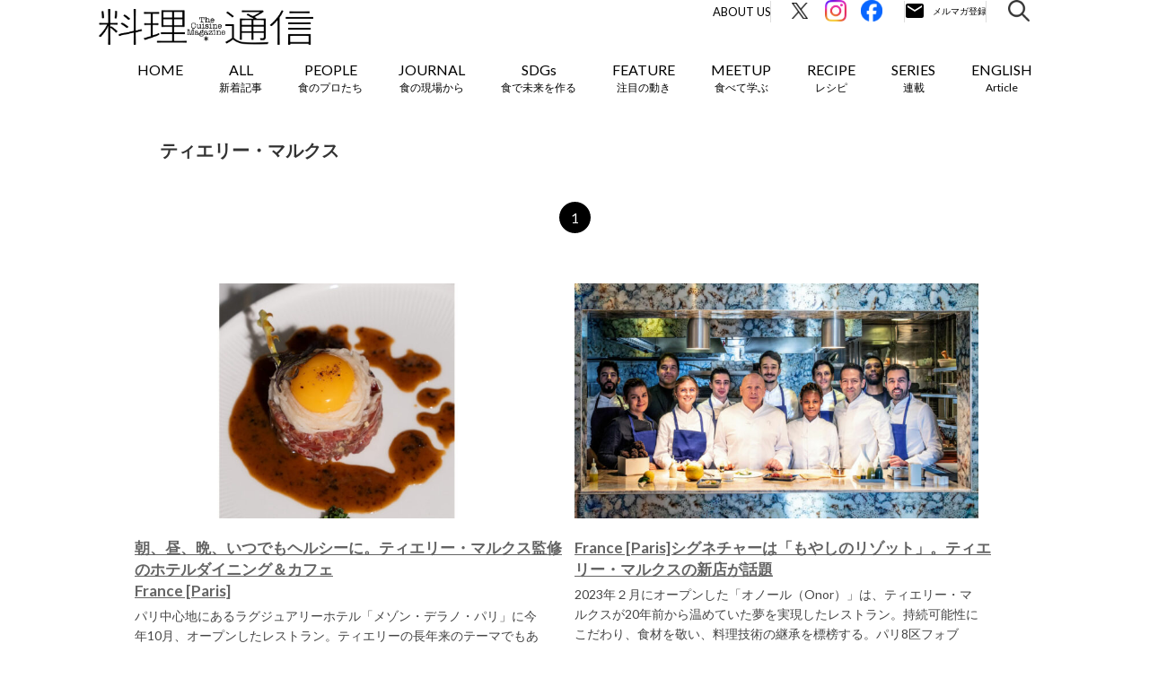

--- FILE ---
content_type: text/html; charset=UTF-8
request_url: https://r-tsushin.com/rtag/thierry_marx/
body_size: 12344
content:
<!doctype html>
<html lang="ja">
<head>
        <meta name="viewport" content="width=device-width,initial-scale=1">
        <title>ティエリー・マルクスの記事一覧｜料理通信｜生産者、料理人、食べる人を結ぶ</title>

	<meta charset="UTF-8" />
    <meta http-equiv="X-UA-Compatible" content="IE=edge">
    <link rel="profile" href="http://gmpg.org/xfn/11">
    <link rel="icon" href="https://r-tsushin.com/wp-content/themes/ryouri/favicon_r-tsushin_32-32.ico">

    <link media="all" rel="stylesheet" href="https://r-tsushin.com/wp-content/themes/ryouri/css/common.css" type="text/css">
    <link media="all" rel="stylesheet" href="https://r-tsushin.com/wp-content/themes/ryouri/css/sidebar.css" type="text/css">
    <script type="text/javascript" src="https://r-tsushin.com/wp-content/themes/ryouri/js/webfonts.js"></script>
    <script type="text/javascript" src="https://r-tsushin.com/wp-content/themes/ryouri/js/webfonts.load.js"></script>
    <script src="https://ajax.googleapis.com/ajax/libs/jquery/1.12.4/jquery.min.js"></script>
    <link rel="stylesheet" href="https://ajax.googleapis.com/ajax/libs/jqueryui/1.12.1/themes/smoothness/jquery-ui.css">
    <script src="https://ajax.googleapis.com/ajax/libs/jqueryui/1.12.1/jquery-ui.min.js"></script>
    <script type="text/javascript" src="https://r-tsushin.com/wp-content/themes/ryouri/js/jquery.ui.datepicker-ja.js"></script>
    <script type="text/javascript" src="https://r-tsushin.com/wp-content/themes/ryouri/js/jquery.corner.js"></script>
    <script type="text/javascript" src="https://r-tsushin.com/wp-content/themes/ryouri/js/jquery.ah-placeholder.js"></script>
    <script type="text/javascript" src="https://r-tsushin.com/wp-content/themes/ryouri/js/jquery.cookie.js"></script>
    <script type="text/javascript" src="https://r-tsushin.com/wp-content/themes/ryouri/js/common.js"></script>
    <script type="text/javascript" src="https://r-tsushin.com/wp-content/themes/ryouri/js/sidebar.js"></script>

    <link rel='stylesheet' id='contact-form-7-css' href='https://r-tsushin.com/wp-content/themes/ryouri/css/style.css' type='text/css' media='all' />
    <link rel='stylesheet' id='wp-pagenavi-css' href='https://r-tsushin.com/wp-content/themes/ryouri/css/pagenavi-css.css' type='text/css' media='all' />
    <link rel='stylesheet' id='fullframe-web-font-css' href='//fonts.googleapis.com/css?family=Open+Sans:300,300italic,regular,italic,600,600italic&subset=latin' type='text/css' media='all' />
    <link rel='stylesheet' id='genericons-css' href='https://r-tsushin.com/wp-content/themes/ryouri/css/genericons.css' type='text/css' media='all' />
    <link rel='stylesheet' id='fullframe-responsive-css' href='https://r-tsushin.com/wp-content/themes/ryouri/css/responsive.css' type='text/css' media='all' />
    <link rel='stylesheet' id='jetpack_css-css' href='https://r-tsushin.com/wp-content/themes/ryouri/css/jetpack.css' type='text/css' media='all' />

            <link rel="stylesheet" href="https://r-tsushin.com/wp-content/themes/ryouri/css/campaign_201406_suntory.css" type="text/css" media="screen" />
        <link rel="stylesheet" href="https://r-tsushin.com/wp-content/themes/ryouri/css/special980.css" type="text/css" media="screen" />
        <link rel="stylesheet" href="https://r-tsushin.com/wp-content/themes/ryouri/css/allarchives.css" type="text/css" media="screen" />
        <link rel="stylesheet" href="https://r-tsushin.com/wp-content/themes/ryouri/css/SP_all_archives.css" type="text/css" media="screen" />
                    <link rel="stylesheet" href="https://r-tsushin.com/wp-content/themes/ryouri/css/feature.css" type="text/css" media="screen" />
                                                                        
    <link rel='stylesheet' id='' href='https://r-tsushin.com/wp-content/themes/ryouri/assets/css/styles.css' type='text/css' media='all' />
        <link rel='stylesheet' id='' href='/assets/css/style.css?v=20260105105151' type='text/css' media='all' />
    <script type='text/javascript' src='https://r-tsushin.com/wp-content/themes/ryouri/js/jquery.js'></script>
    <script type='text/javascript' src='https://r-tsushin.com/wp-content/themes/ryouri/js/jquery-migrate.min.js'></script>
    <script type='text/javascript' src='https://r-tsushin.com/wp-content/themes/ryouri/js/_jquery.sidr.min.js'></script>
    <script type='text/javascript' src='https://r-tsushin.com/wp-content/themes/ryouri/js/fullframe-custom-scripts.min.js'></script>
    <link rel="stylesheet" href="https://r-tsushin.com/wp-content/themes/ryouri/css/wp-page-numbers.css" type="text/css" media="screen" />

    <link rel='dns-prefetch' href='//i0.wp.com'>
    <link rel='dns-prefetch' href='//i1.wp.com'>
    <link rel='dns-prefetch' href='//i2.wp.com'>
    <style type='text/css'>img#wpstats{display:none}</style>

    <meta name="twitter:card" content="summary_large_image">
    <meta name="twitter:site" content="@team_trippa" />

    <meta name="keywords" content="料理通信,料理,The Cuisine Press,Web料理通信">
    <meta name="description" content="料理通信の「ティエリー・マルクス」に関連する記事を一覧表示しています。料理通信は食のプロや愛好家が求める国内外の食情報をお届けしています。">
    <meta property="og:title" content="ティエリー・マルクスの記事一覧｜料理通信">
    <meta property="og:description" content="料理通信の「ティエリー・マルクス」に関連する記事を一覧表示しています。料理通信は食のプロや愛好家が求める国内外の食情報をお届けしています。">
    <meta property="og:url" content="">
    <meta property="og:image" content="https://r-tsushin.com/wp-content/uploads/2024/11/france_2024_11_01.jpg">
    <meta property="og:image:alt" content="">
    <meta property="og:locale" content="ja_JP">
    <meta property="og:type" content="website">
    <link rel="shortcut icon" href="https://r-tsushin.com/wp-content/themes/ryouri/assets/img/favicon.ico">
    <link rel="apple-touch-icon" href="https://r-tsushin.com/wp-content/themes/ryouri/assets/img/favi_180.png">
    <link rel="icon" type="image/png" href="https://r-tsushin.com/wp-content/themes/ryouri/assets/img/favi_192.png">
    <meta property="og:site_name" content="The Cuisine Press｜Web料理通信" />
    <meta property="fb:app_id" content="500552766625080">
    <!--FontAwesome-->
    <link href="//netdna.bootstrapcdn.com/font-awesome/4.0.3/css/font-awesome.min.css" rel="stylesheet">
    <!--//FontAwesome-->

    <link rel="alternate" type="application/rss+xml" title="料理通信" href="https://feed43.com/rtsushin.xml">

        <script src="https://cdnjs.cloudflare.com/ajax/libs/object-fit-images/3.2.4/ofi.min.js"></script>
	<meta name='robots' content='max-image-preview:large' />
<link rel='stylesheet' id='wp-block-library-css' href='https://r-tsushin.com/wp-includes/css/dist/block-library/style.min.css?ver=6.5.7' type='text/css' media='all' />
<style id='classic-theme-styles-inline-css' type='text/css'>
/*! This file is auto-generated */
.wp-block-button__link{color:#fff;background-color:#32373c;border-radius:9999px;box-shadow:none;text-decoration:none;padding:calc(.667em + 2px) calc(1.333em + 2px);font-size:1.125em}.wp-block-file__button{background:#32373c;color:#fff;text-decoration:none}
</style>
<style id='global-styles-inline-css' type='text/css'>
body{--wp--preset--color--black: #000000;--wp--preset--color--cyan-bluish-gray: #abb8c3;--wp--preset--color--white: #ffffff;--wp--preset--color--pale-pink: #f78da7;--wp--preset--color--vivid-red: #cf2e2e;--wp--preset--color--luminous-vivid-orange: #ff6900;--wp--preset--color--luminous-vivid-amber: #fcb900;--wp--preset--color--light-green-cyan: #7bdcb5;--wp--preset--color--vivid-green-cyan: #00d084;--wp--preset--color--pale-cyan-blue: #8ed1fc;--wp--preset--color--vivid-cyan-blue: #0693e3;--wp--preset--color--vivid-purple: #9b51e0;--wp--preset--gradient--vivid-cyan-blue-to-vivid-purple: linear-gradient(135deg,rgba(6,147,227,1) 0%,rgb(155,81,224) 100%);--wp--preset--gradient--light-green-cyan-to-vivid-green-cyan: linear-gradient(135deg,rgb(122,220,180) 0%,rgb(0,208,130) 100%);--wp--preset--gradient--luminous-vivid-amber-to-luminous-vivid-orange: linear-gradient(135deg,rgba(252,185,0,1) 0%,rgba(255,105,0,1) 100%);--wp--preset--gradient--luminous-vivid-orange-to-vivid-red: linear-gradient(135deg,rgba(255,105,0,1) 0%,rgb(207,46,46) 100%);--wp--preset--gradient--very-light-gray-to-cyan-bluish-gray: linear-gradient(135deg,rgb(238,238,238) 0%,rgb(169,184,195) 100%);--wp--preset--gradient--cool-to-warm-spectrum: linear-gradient(135deg,rgb(74,234,220) 0%,rgb(151,120,209) 20%,rgb(207,42,186) 40%,rgb(238,44,130) 60%,rgb(251,105,98) 80%,rgb(254,248,76) 100%);--wp--preset--gradient--blush-light-purple: linear-gradient(135deg,rgb(255,206,236) 0%,rgb(152,150,240) 100%);--wp--preset--gradient--blush-bordeaux: linear-gradient(135deg,rgb(254,205,165) 0%,rgb(254,45,45) 50%,rgb(107,0,62) 100%);--wp--preset--gradient--luminous-dusk: linear-gradient(135deg,rgb(255,203,112) 0%,rgb(199,81,192) 50%,rgb(65,88,208) 100%);--wp--preset--gradient--pale-ocean: linear-gradient(135deg,rgb(255,245,203) 0%,rgb(182,227,212) 50%,rgb(51,167,181) 100%);--wp--preset--gradient--electric-grass: linear-gradient(135deg,rgb(202,248,128) 0%,rgb(113,206,126) 100%);--wp--preset--gradient--midnight: linear-gradient(135deg,rgb(2,3,129) 0%,rgb(40,116,252) 100%);--wp--preset--font-size--small: 13px;--wp--preset--font-size--medium: 20px;--wp--preset--font-size--large: 36px;--wp--preset--font-size--x-large: 42px;--wp--preset--spacing--20: 0.44rem;--wp--preset--spacing--30: 0.67rem;--wp--preset--spacing--40: 1rem;--wp--preset--spacing--50: 1.5rem;--wp--preset--spacing--60: 2.25rem;--wp--preset--spacing--70: 3.38rem;--wp--preset--spacing--80: 5.06rem;--wp--preset--shadow--natural: 6px 6px 9px rgba(0, 0, 0, 0.2);--wp--preset--shadow--deep: 12px 12px 50px rgba(0, 0, 0, 0.4);--wp--preset--shadow--sharp: 6px 6px 0px rgba(0, 0, 0, 0.2);--wp--preset--shadow--outlined: 6px 6px 0px -3px rgba(255, 255, 255, 1), 6px 6px rgba(0, 0, 0, 1);--wp--preset--shadow--crisp: 6px 6px 0px rgba(0, 0, 0, 1);}:where(.is-layout-flex){gap: 0.5em;}:where(.is-layout-grid){gap: 0.5em;}body .is-layout-flex{display: flex;}body .is-layout-flex{flex-wrap: wrap;align-items: center;}body .is-layout-flex > *{margin: 0;}body .is-layout-grid{display: grid;}body .is-layout-grid > *{margin: 0;}:where(.wp-block-columns.is-layout-flex){gap: 2em;}:where(.wp-block-columns.is-layout-grid){gap: 2em;}:where(.wp-block-post-template.is-layout-flex){gap: 1.25em;}:where(.wp-block-post-template.is-layout-grid){gap: 1.25em;}.has-black-color{color: var(--wp--preset--color--black) !important;}.has-cyan-bluish-gray-color{color: var(--wp--preset--color--cyan-bluish-gray) !important;}.has-white-color{color: var(--wp--preset--color--white) !important;}.has-pale-pink-color{color: var(--wp--preset--color--pale-pink) !important;}.has-vivid-red-color{color: var(--wp--preset--color--vivid-red) !important;}.has-luminous-vivid-orange-color{color: var(--wp--preset--color--luminous-vivid-orange) !important;}.has-luminous-vivid-amber-color{color: var(--wp--preset--color--luminous-vivid-amber) !important;}.has-light-green-cyan-color{color: var(--wp--preset--color--light-green-cyan) !important;}.has-vivid-green-cyan-color{color: var(--wp--preset--color--vivid-green-cyan) !important;}.has-pale-cyan-blue-color{color: var(--wp--preset--color--pale-cyan-blue) !important;}.has-vivid-cyan-blue-color{color: var(--wp--preset--color--vivid-cyan-blue) !important;}.has-vivid-purple-color{color: var(--wp--preset--color--vivid-purple) !important;}.has-black-background-color{background-color: var(--wp--preset--color--black) !important;}.has-cyan-bluish-gray-background-color{background-color: var(--wp--preset--color--cyan-bluish-gray) !important;}.has-white-background-color{background-color: var(--wp--preset--color--white) !important;}.has-pale-pink-background-color{background-color: var(--wp--preset--color--pale-pink) !important;}.has-vivid-red-background-color{background-color: var(--wp--preset--color--vivid-red) !important;}.has-luminous-vivid-orange-background-color{background-color: var(--wp--preset--color--luminous-vivid-orange) !important;}.has-luminous-vivid-amber-background-color{background-color: var(--wp--preset--color--luminous-vivid-amber) !important;}.has-light-green-cyan-background-color{background-color: var(--wp--preset--color--light-green-cyan) !important;}.has-vivid-green-cyan-background-color{background-color: var(--wp--preset--color--vivid-green-cyan) !important;}.has-pale-cyan-blue-background-color{background-color: var(--wp--preset--color--pale-cyan-blue) !important;}.has-vivid-cyan-blue-background-color{background-color: var(--wp--preset--color--vivid-cyan-blue) !important;}.has-vivid-purple-background-color{background-color: var(--wp--preset--color--vivid-purple) !important;}.has-black-border-color{border-color: var(--wp--preset--color--black) !important;}.has-cyan-bluish-gray-border-color{border-color: var(--wp--preset--color--cyan-bluish-gray) !important;}.has-white-border-color{border-color: var(--wp--preset--color--white) !important;}.has-pale-pink-border-color{border-color: var(--wp--preset--color--pale-pink) !important;}.has-vivid-red-border-color{border-color: var(--wp--preset--color--vivid-red) !important;}.has-luminous-vivid-orange-border-color{border-color: var(--wp--preset--color--luminous-vivid-orange) !important;}.has-luminous-vivid-amber-border-color{border-color: var(--wp--preset--color--luminous-vivid-amber) !important;}.has-light-green-cyan-border-color{border-color: var(--wp--preset--color--light-green-cyan) !important;}.has-vivid-green-cyan-border-color{border-color: var(--wp--preset--color--vivid-green-cyan) !important;}.has-pale-cyan-blue-border-color{border-color: var(--wp--preset--color--pale-cyan-blue) !important;}.has-vivid-cyan-blue-border-color{border-color: var(--wp--preset--color--vivid-cyan-blue) !important;}.has-vivid-purple-border-color{border-color: var(--wp--preset--color--vivid-purple) !important;}.has-vivid-cyan-blue-to-vivid-purple-gradient-background{background: var(--wp--preset--gradient--vivid-cyan-blue-to-vivid-purple) !important;}.has-light-green-cyan-to-vivid-green-cyan-gradient-background{background: var(--wp--preset--gradient--light-green-cyan-to-vivid-green-cyan) !important;}.has-luminous-vivid-amber-to-luminous-vivid-orange-gradient-background{background: var(--wp--preset--gradient--luminous-vivid-amber-to-luminous-vivid-orange) !important;}.has-luminous-vivid-orange-to-vivid-red-gradient-background{background: var(--wp--preset--gradient--luminous-vivid-orange-to-vivid-red) !important;}.has-very-light-gray-to-cyan-bluish-gray-gradient-background{background: var(--wp--preset--gradient--very-light-gray-to-cyan-bluish-gray) !important;}.has-cool-to-warm-spectrum-gradient-background{background: var(--wp--preset--gradient--cool-to-warm-spectrum) !important;}.has-blush-light-purple-gradient-background{background: var(--wp--preset--gradient--blush-light-purple) !important;}.has-blush-bordeaux-gradient-background{background: var(--wp--preset--gradient--blush-bordeaux) !important;}.has-luminous-dusk-gradient-background{background: var(--wp--preset--gradient--luminous-dusk) !important;}.has-pale-ocean-gradient-background{background: var(--wp--preset--gradient--pale-ocean) !important;}.has-electric-grass-gradient-background{background: var(--wp--preset--gradient--electric-grass) !important;}.has-midnight-gradient-background{background: var(--wp--preset--gradient--midnight) !important;}.has-small-font-size{font-size: var(--wp--preset--font-size--small) !important;}.has-medium-font-size{font-size: var(--wp--preset--font-size--medium) !important;}.has-large-font-size{font-size: var(--wp--preset--font-size--large) !important;}.has-x-large-font-size{font-size: var(--wp--preset--font-size--x-large) !important;}
.wp-block-navigation a:where(:not(.wp-element-button)){color: inherit;}
:where(.wp-block-post-template.is-layout-flex){gap: 1.25em;}:where(.wp-block-post-template.is-layout-grid){gap: 1.25em;}
:where(.wp-block-columns.is-layout-flex){gap: 2em;}:where(.wp-block-columns.is-layout-grid){gap: 2em;}
.wp-block-pullquote{font-size: 1.5em;line-height: 1.6;}
</style>
<link rel="https://api.w.org/" href="https://r-tsushin.com/wp-json/" /><link rel="alternate" type="application/json" href="https://r-tsushin.com/wp-json/wp/v2/rtag/424" /><link rel="EditURI" type="application/rsd+xml" title="RSD" href="https://r-tsushin.com/xmlrpc.php?rsd" />
<meta name="generator" content="WordPress 6.5.7" />
</head>
<script type="text/javascript" src="https://r-tsushin.com/wp-content/themes/ryouri/js/index.js"></script>
<script type="text/javascript" src="https://r-tsushin.com/wp-content/themes/ryouri/js/swing.js"></script>


<script type="text/javascript">
    (function(i,s,o,g,r,a,m){i['GoogleAnalyticsObject']=r;i[r]=i[r]||function(){
        (i[r].q=i[r].q||[]).push(arguments)},i[r].l=1*new Date();a=s.createElement(o),
        m=s.getElementsByTagName(o)[0];a.async=1;a.src=g;m.parentNode.insertBefore(a,m)
    })(window,document,'script','//www.google-analytics.com/analytics.js','ga');
    ga('create', 'UA-32239107-1', 'auto');
</script>

<!-- Global site tag (gtag.js) - Google Analytics -->
<script async src="https://www.googletagmanager.com/gtag/js?id=G-5LY0FV44ZQ"></script>
<script>
  window.dataLayer = window.dataLayer || [];
  function gtag(){dataLayer.push(arguments);}
  gtag('js', new Date());

  gtag('config', 'G-5LY0FV44ZQ', {'send_page_view' : false});
</script>


<!-- Google Tag Manager -->
<script>(function(w,d,s,l,i){w[l]=w[l]||[];w[l].push({'gtm.start':
new Date().getTime(),event:'gtm.js'});var f=d.getElementsByTagName(s)[0],
j=d.createElement(s),dl=l!='dataLayer'?'&l='+l:'';j.async=true;j.src=
'https://www.googletagmanager.com/gtm.js?id='+i+dl;f.parentNode.insertBefore(j,f);
})(window,document,'script','dataLayer','GTM-WG8LBL2Z');</script>
<!-- End Google Tag Manager -->

<link rel="preconnect" href="https://fonts.googleapis.com">
<link rel="preconnect" href="https://fonts.gstatic.com" crossorigin>
<link href="https://fonts.googleapis.com/css2?family=Lato:ital,wght@0,400;0,700;1,400;1,700&family=Noto+Sans+JP:wght@400;700&display=swap" rel="stylesheet">
<body class="archive tax-rtag term-thierry_marx term-424  new-post loading">
<!-- Google Tag Manager (noscript) -->
<noscript><iframe src="https://www.googletagmanager.com/ns.html?id=GTM-WG8LBL2Z"
height="0" width="0" style="display:none;visibility:hidden"></iframe></noscript>
<!-- End Google Tag Manager (noscript) -->
<div id="fb-root">
</div>
<script>(function(d, s, id) {
    var js, fjs = d.getElementsByTagName(s)[0];
    if (d.getElementById(id)) return;
    js = d.createElement(s); js.id = id;
    js.src = "//connect.facebook.net/ja_JP/all.js#xfbml=1";
    fjs.parentNode.insertBefore(js, fjs);
}(document, 'script', 'facebook-jssdk'));</script>

<div id="page" class="hfeed site">
    <div class="header-updated" id="fixed-header">
        <nav class="nav-primary" role="navigation">
            <div class="wrapper">
                <div id="mobile-header-left-menu" class="mobile-menu-anchor primary-menu">
                    <a href="#mobile-header-left-nav" id="header-left-menu" class="genericon genericon-menu">
                        <span class="mobile-menu-text">Menu</span>
                    </a>
                </div>
                <!-- #mobile-header-menu -->
                <div id="logo-icon">
                    <a href="/" title="The Cuisine Press" rel="home">
                        <img src="https://r-tsushin.com/wp-content/themes/ryouri/assets/img/logo_r-tsushin.png" alt="The Cuisine Press">
                    </a>
                </div>
                <div id="mobile-header-right-menu" class="mobile-menu-anchor">
                    <div class="mobile-header-right-menu-inner">
                        <a href="/r-tsushin_members/" id="header-right-menu" class="">
                            <img src="/assets/image/common/ico_email_sp.svg" alt="メルマガ登録" width="53" height="53">
                        </a>
                        <a class="search-modal-button">
                            <img src="https://r-tsushin.com/wp-content/themes/ryouri/assets/img/search_icon.png" alt="メルマガ登録">
                        </a>
                    </div>
                </div>
                <ul id="menu-short1" class="menu fullframe-nav-menu new-design">
                    <li class="search-nav menu-item menu-item-type-post_type menu-item-object-page current-menu-item page_item page-item-1705 current_page_item menu-item-1707" style="float: right; padding-left: 5px;">
                        <a class="search-modal-button">
                            <img src="/assets/image/common/ico_search.svg" alt="検索" width="24" height="24">
                        </a>
                    </li>
                    <li class="email-nav menu-item menu-item-type-post_type menu-item-object-page current-menu-item page_item page-item-1705 current_page_item menu-item-1707" style="float: right; padding-left: 5px;">
                        <a href="/r-tsushin_members/" class="mailmagazine">
                            <img src="/assets/image/common/ico_email.svg" alt="メルマガ登録" width="92" height="24">
                        </a>
                    </li>
                    <li class="fb-nav menu-item menu-item-type-post_type menu-item-object-page current-menu-item page_item page-item-1705 current_page_item menu-item-1707" style="float: right; padding-left: 5px;">
                        <a href="https://www.facebook.com/r.tsushin/" target="_blank">
                            <img src="/assets/image/common/ico_fb.svg" alt="Facebook" width="24" height="24">
                        </a>
                    </li>
                    <li class="insta-nav menu-item menu-item-type-post_type menu-item-object-page current-menu-item page_item page-item-1705 current_page_item menu-item-1707" style="float: right; padding-left: 5px;">
                        <a href="https://www.instagram.com/team_trippa/" target="_blank">
                            <img src="/assets/image/common/ico_insta.svg" alt="Instagram" width="24" height="24">
                        </a>
                    </li>
                    <li class="x-nav menu-item menu-item-type-post_type menu-item-object-page current-menu-item page_item page-item-1705 current_page_item menu-item-1707" style="float: right; padding-left: 5px;">
                        <a href="https://twitter.com/team_trippa/" target="_blank">
                            <img src="/assets/image/common/ico_x.svg" alt="Twitter" width="24" height="24">
                        </a>
                    </li>
                    <li class="about-nav menu-item menu-item-type-post_type menu-item-object-page current-menu-item page_item page-item-1705 current_page_item menu-item-1707" style="float: right; padding-left: 5px;">
                        <a href="/about/">About Us</a>
                    </li>
                </ul>
                <ul id="menu-short2" class="menu fullframe-nav-menu">
                <li id="menu-item-1707" class="menu-item">
    <a href="/">
        HOME
    </a>
</li>
<li id="" class="menu-item">
    <a href="/allposts/">
        <span class="en">
            ALL
        </span>
        <span class="ja">
            新着記事        </span>
    </a>
</li>
<li id="" class="menu-item">
    <a href="/people/" class="slide">
        <span class="en">
            PEOPLE
        </span>
        <span class="ja">
            食のプロたち        </span>
    </a>
    <ul class="sub-menu">
                    <li id="" class="menu-item">
                <a href="https://r-tsushin.com/people/innovator/">
                    寄稿者連載                </a>
            </li>
                    <li id="" class="menu-item">
                <a href="https://r-tsushin.com/people/creator/">
                    クリエイター・インタビュー                </a>
            </li>
                    <li id="" class="menu-item">
                <a href="https://r-tsushin.com/people/chef_archive/">
                    シェフ名鑑（アーカイブ）                </a>
            </li>
                    <li id="" class="menu-item">
                <a href="https://r-tsushin.com/people/pioneer/">
                    食の世界のスペシャリスト                </a>
            </li>
                    <li id="" class="menu-item">
                <a href="https://r-tsushin.com/people/chef/">
                    料理人・パン職人・菓子職人                </a>
            </li>
                    <li id="" class="menu-item">
                <a href="https://r-tsushin.com/people/producer/">
                    生産者・伴走者                </a>
            </li>
            </ul>
</li>
<li id="" class="menu-item menu-item-journal">
    <a href="/journal/" class="slide">
        <span class="en">
            JOURNAL
        </span>
        <span class="ja">
            食の現場から        </span>
    </a>
    <ul class="sub-menu">
                    <li id="" class="menu-item">
                <a href="https://r-tsushin.com/journal/world/">
                    世界の食トレンド                </a>
            </li>
                        <li id="" class="menu-item">
                <a href="https://r-tsushin.com/journal/japan/">
                    JAPAN                </a>
            </li>
                        <li id="" class="menu-item">
                <a href="https://r-tsushin.com/journal/ilgolosario/">
                    イタリア20州旨いもの案内                </a>
            </li>
                        <li id="" class="menu-item">
                <a href="https://r-tsushin.com/journal/ilgolosario_it/">
                    イタリア20州旨いもの案内（Italiano）                </a>
            </li>
                </ul>
</li>
<li id="" class="menu-item">
    <a href="/sdgs/">
        <span class="en">
            SDGs
        </span>
        <span class="ja">
            食で未来を作る        </span>
    </a>
</li>
<li id="menu-item-1737" class="menu-item menu-item-type-post_type menu-item-object-page menu-item-1737">
    <a href="/feature/" class="slide">
        <span class="en">
            FEATURE
        </span>
        <span class="ja">
            注目の動き        </span>
    </a>
    <ul class="sub-menu">
                    <li id="" class="menu-item">
                <a href="https://r-tsushin.com/feature/movement/">
                    MOVEMENT                </a>
            </li>
                    <li id="" class="menu-item">
                <a href="https://r-tsushin.com/feature/gastronomy/">
                    ワールドガストロノミー                </a>
            </li>
                    <li id="" class="menu-item">
                <a href="https://r-tsushin.com/feature/mirainorestaurant/">
                    未来のレストランへ                </a>
            </li>
                    <li id="" class="menu-item">
                <a href="https://r-tsushin.com/feature/covid-19/">
                    COVID-19                </a>
            </li>
            </ul>
</li>
<li id="" class="menu-item">
    <a href="/meetup_upcoming/" class="slide">
        <span class="en">
            MEETUP
        </span>
        <span class="ja">
            食べて学ぶ        </span>
    </a>
    <ul class="sub-menu">
        <li id="" class="menu-item">
            <a href="/meetup_upcoming/">
                UPCOMING
            </a>
        </li>
        <li id="" class="menu-item">
            <a href="/meetup_pastevents/">
                REPORT
            </a>
        </li>
    </ul>
</li>
<li id="" class="menu-item">
    <a href="/recipe/">
        <span class="en">
            RECIPE
        </span>
        <span class="ja">
            レシピ        </span>
    </a>
</li>
<li id="" class="menu-item">
    <a href="/series/">
        <span class="en">
            SERIES
        </span>
        <span class="ja">
            連載        </span>
    </a>
</li>
<li id="" class="menu-item">
        <a href="/journal/japan_en/">
        <span class="en">
            ENGLISH
        </span>
        <span class="ja">
            Article        </span>
    </a>
    <!--
    <ul class="sub-menu">
                    <li id="" class="menu-item">
                <a href="/journal/japan_en/">
                    JAPAN etc.（English）                </a>
            </li>
            </ul>
    -->
</li>
                </ul>
            </div>
            <!-- .wrapper -->
        </nav>
        <!-- .nav-primary -->
        <div class="search-modal" style="display: none;">
	    	<div class="search-modal__inner-wrap">
	    		<p class="search-modal__close-button"></p>
	    		<div class="search-modal__inner">
	    			<p class="search-modal__ttl">
	    				キーワードで検索
	    			</p>
	    			<div class="search-modal__word">
	    				<div class="search-input is-modal">
	    					<form class="search-input__form" id="searchform" action="https://r-tsushin.com" method="get">
	    						<input class="search-input__box" id="searchbox" id="s" name="s" type="text" placeholder="検索キーワードを入力してください" value="" />
	    						<button class="search-input__button" id="searchbutton" type="submit"></button>
	    					</form>
	    				</div>
	    			</div>
	    				    			<p class="search-modal__ttl">
	    				タグで検索
	    			</p>
	    			<div class="search-modal__tag">
	    				<div class="search-modal__tag-wrap rtag-wrap">
	    					<ul class="rtag-list">
	    					<li><a href="https://r-tsushin.com/journal/rtag/coffee/">コーヒー</a></li><li><a href="https://r-tsushin.com/journal/rtag/marine_resources/">海洋資源</a></li><li><a href="https://r-tsushin.com/journal/rtag/bread/">パン</a></li><li><a href="https://r-tsushin.com/journal/rtag/tea/">茶</a></li><li><a href="https://r-tsushin.com/journal/rtag/gastronomy/">ガストロノミー</a></li><li><a href="https://r-tsushin.com/journal/rtag/wine/">ワイン</a></li><li><a href="https://r-tsushin.com/journal/rtag/cheese/">チーズ</a></li>	    					</ul>
	    				</div>
	    			</div>
                    	    		</div>
	    	</div>
	    </div>
    </div>
    <!-- #fixed-header -->
    <!-- #body S -->
    <div id="body">

<!-- .wrapper S -->
<div class="wrapper">
    <!-- パンくず S -->
        <!-- パンくず E -->

    <div class="clearfix" id="area">
                                    <h3>ティエリー・マルクス</h3>
                            <div clear="all" style="clear:both;">
        </div>
        <!-- ページャ S -->
        <div id="Pager" class="is-top"><ul class="M_pager"><li class="active">1</li></ul></div>        <!-- ページャ E -->

                    
                <div class='left'>
                    <div class='content_area clearfix'>
                        <a href="https://r-tsushin.com/journal/world/france_2024_11/">
                                                        <img src="https://r-tsushin.com/wp-content/uploads/2024/11/france_2024_11_thum-700x408.jpg" width="450" class='mainwide obj-fit-img' alt="朝、昼、晩、いつでもヘルシーに。ティエリー・マルクス監修のホテルダイニング＆カフェ">
                                                    </a>
                        <a href="https://r-tsushin.com/journal/world/france_2024_11/">
                            <div class='title'>
                                朝、昼、晩、いつでもヘルシーに。ティエリー・マルクス監修のホテルダイニング＆カフェ<br>France [Paris]                            </div>
                        </a>
                        <p class='detection'>
                            パリ中心地にあるラグジュアリーホテル「メゾン・デラノ・パリ」に今年10月、オープンしたレストラン。ティエリーの長年来のテーマでもあるヘルシーかつ個性的な料理スタイルを活かしたメニューが朝昼晩と楽しめる。                            <br>
                            <br>
                            <a href="https://r-tsushin.com/journal/world/france_2024_11/">
                                Read More
                            </a>
                            ...
                        </p>
                        <div clear="all" style="clear:both;">
                        </div>
                        <p class='poweredby'>
                            <span class='icon fa-calendar'></span>
    		                2024.11.25                        </p>
                    </div>
                </div>
            
                <div class='left'>
                    <div class='content_area clearfix'>
                        <a href="https://r-tsushin.com/journal/world/france_2023_4/">
                                                        <img src="https://r-tsushin.com/wp-content/uploads/2023/04/france_2023_4_thum-700x408.jpg" width="450" class='mainwide obj-fit-img' alt="France [Paris]シグネチャーは「もやしのリゾット」。ティエリー・マルクスの新店が話題">
                                                    </a>
                        <a href="https://r-tsushin.com/journal/world/france_2023_4/">
                            <div class='title'>
                                France [Paris]シグネチャーは「もやしのリゾット」。ティエリー・マルクスの新店が話題                            </div>
                        </a>
                        <p class='detection'>
                            2023年２月にオープンした「オノール（Onor）」は、ティエリー・マルクスが20年前から温めていた夢を実現したレストラン。持続可能性にこだわり、食材を敬い、料理技術の継承を標榜する。パリ8区フォブー...                            <br>
                            <br>
                            <a href="https://r-tsushin.com/journal/world/france_2023_4/">
                                Read More
                            </a>
                            ...
                        </p>
                        <div clear="all" style="clear:both;">
                        </div>
                        <p class='poweredby'>
                            <span class='icon fa-calendar'></span>
    		                2023.04.20                        </p>
                    </div>
                </div>
                    
        <div clear="all" style="clear:both;"></div>
        <div id="loadarea"></div>

    </div>

    <!-- ページャ S -->
    <div id="Pager" class=""><ul class="M_pager"><li class="active">1</li></ul></div>    <!-- ページャ E -->

    <!-- 関連記事 S -->
            <div clear="all" style="clear:both;"></div>
        <div class="textcap archive-relatedpost">
            <p>
                FEATURE            </p>
        </div>
        <div clear="all" style="clear:both;"></div>
        <div clear="all" style="clear:both;"></div>
        <!--アーカイブ-->
        <div id="related-wrap" class='allarchives'>
                            <div class='archiveleft'>
                    <div class='archives_area clearfix'>
                        <ul>
                            <a href="https://r-tsushin.com/feature/movement/mori_gourmet_04_kinoko/">
                                                                <img src="https://r-tsushin.com/wp-content/uploads/2025/12/mori_gourmet_04_kinoko_thum-700x468.jpg" class="obj-fit-img" alt="【シェフたちの森グルメ】達人に学ぶ山との付き合い方　キノコ編">
                            </a>
                            <li class='text'>
                                <p>
                                    <strong>
                                        <a href="https://r-tsushin.com/feature/movement/mori_gourmet_04_kinoko/">
                                            <span class='name'>
                                                【シェフたちの森グルメ】達人に学ぶ山との付き合い方　キノコ編<br>「MANO」西本竜一　「里山十帖」桑木野恵子                                                <br class="m-pc"><br class="m-pc"><br class="m-pc"><br class="m-pc">
                                            </span>
                                        </a>
                                    </strong>
                                </p>
                                <div clear="all" style="clear:both;">
                                </div>
                                <p class='skyblue'>
                                    <span class='icon fa-calendar'></span>
                                    2026.01.05                                </p>
                            </li>
                        </ul>
                    </div>
                </div>
                                            <div class='archiveleft'>
                    <div class='archives_area clearfix'>
                        <ul>
                            <a href="https://r-tsushin.com/feature/movement/lavazza_2025/">
                                                                <img src="https://r-tsushin.com/wp-content/uploads/2025/12/LAVAZZA_2025_thum-700x468.jpg" class="obj-fit-img" alt="新時代のバリスタの表現を競う。トリノへのチケットを賭けた５人の戦い">
                            </a>
                            <li class='text'>
                                <p>
                                    <strong>
                                        <a href="https://r-tsushin.com/feature/movement/lavazza_2025/">
                                            <span class='name'>
                                                新時代のバリスタの表現を競う。トリノへのチケットを賭けた５人の戦い<br>BARISTA CHALLENGE by LAVAZZA東京予選リポート                                                <br class="m-pc"><br class="m-pc"><br class="m-pc"><br class="m-pc">
                                            </span>
                                        </a>
                                    </strong>
                                </p>
                                <div clear="all" style="clear:both;">
                                </div>
                                <p class='skyblue'>
                                    <span class='icon fa-calendar'></span>
                                    2025.12.26                                </p>
                            </li>
                        </ul>
                    </div>
                </div>
                                            <div class='archiveleft'>
                    <div class='archives_area clearfix'>
                        <ul>
                            <a href="https://r-tsushin.com/feature/movement/osakafoodlab_2025/">
                                                                <img src="https://r-tsushin.com/wp-content/uploads/2025/12/osakafoodlab_2025_thum-700x468.jpg" class="obj-fit-img" alt="殻を破った３人に続け！日本の飲食業界を刺激する「OSAKA FOOD LAB」の熱い１日">
                            </a>
                            <li class='text'>
                                <p>
                                    <strong>
                                        <a href="https://r-tsushin.com/feature/movement/osakafoodlab_2025/">
                                            <span class='name'>
                                                殻を破った３人に続け！日本の飲食業界を刺激する「OSAKA FOOD LAB」の熱い１日                                                <br class="m-pc"><br class="m-pc"><br class="m-pc"><br class="m-pc">
                                            </span>
                                        </a>
                                    </strong>
                                </p>
                                <div clear="all" style="clear:both;">
                                </div>
                                <p class='skyblue'>
                                    <span class='icon fa-calendar'></span>
                                    2025.12.25                                </p>
                            </li>
                        </ul>
                    </div>
                </div>
                                            <div class='archiveleft'>
                    <div class='archives_area clearfix'>
                        <ul>
                            <a href="https://r-tsushin.com/feature/movement/wildalaskaseafood_hujing/">
                                                                <img src="https://r-tsushin.com/wp-content/uploads/2025/12/wildalaskaseafood_hujing_thum-700x468.jpg" class="obj-fit-img" alt="海と人との「共生」とは。アラスカの選択と中国料理人の視点">
                            </a>
                            <li class='text'>
                                <p>
                                    <strong>
                                        <a href="https://r-tsushin.com/feature/movement/wildalaskaseafood_hujing/">
                                            <span class='name'>
                                                海と人との「共生」とは。アラスカの選択と中国料理人の視点<br>ジャヌ東京「虎景軒」山口祐介シェフ                                                <br class="m-pc"><br class="m-pc"><br class="m-pc"><br class="m-pc">
                                            </span>
                                        </a>
                                    </strong>
                                </p>
                                <div clear="all" style="clear:both;">
                                </div>
                                <p class='skyblue'>
                                    <span class='icon fa-calendar'></span>
                                    2025.12.18                                </p>
                            </li>
                        </ul>
                    </div>
                </div>
                                    <div clear="all" style="clear:both;"></div>
                                                <div class='archiveleft'>
                    <div class='archives_area clearfix'>
                        <ul>
                            <a href="https://r-tsushin.com/feature/movement/ibaraki_fair_2025_02/">
                                                                <img src="https://r-tsushin.com/wp-content/uploads/2025/12/ibaraki_fair_2025_02_24-1-scaled-e1765298855237-700x468.jpg" class="obj-fit-img" alt="12月８日（月）よりフェア開始。<br />
茨城の晩秋の食材に生命を吹き込む、シェフ５人の発想。">
                            </a>
                            <li class='text'>
                                <p>
                                    <strong>
                                        <a href="https://r-tsushin.com/feature/movement/ibaraki_fair_2025_02/">
                                            <span class='name'>
                                                12月８日（月）よりフェア開始。
茨城の晩秋の食材に生命を吹き込む、シェフ５人の発想。                                                <br class="m-pc"><br class="m-pc"><br class="m-pc"><br class="m-pc">
                                            </span>
                                        </a>
                                    </strong>
                                </p>
                                <div clear="all" style="clear:both;">
                                </div>
                                <p class='skyblue'>
                                    <span class='icon fa-calendar'></span>
                                    2025.12.08                                </p>
                            </li>
                        </ul>
                    </div>
                </div>
                                            <div class='archiveleft'>
                    <div class='archives_area clearfix'>
                        <ul>
                            <a href="https://r-tsushin.com/feature/movement/koriyama_frontierfarmers/">
                                                                <img src="https://r-tsushin.com/wp-content/uploads/2025/10/koriyama_frontierfarmers_thum-700x468.jpg" class="obj-fit-img" alt="“コミュニケーションする農”を発信。「おいしい一皿」をつくる郡山の生産者ファイル">
                            </a>
                            <li class='text'>
                                <p>
                                    <strong>
                                        <a href="https://r-tsushin.com/feature/movement/koriyama_frontierfarmers/">
                                            <span class='name'>
                                                “コミュニケーションする農”を発信。「おいしい一皿」をつくる郡山の生産者ファイル                                                <br class="m-pc"><br class="m-pc"><br class="m-pc"><br class="m-pc">
                                            </span>
                                        </a>
                                    </strong>
                                </p>
                                <div clear="all" style="clear:both;">
                                </div>
                                <p class='skyblue'>
                                    <span class='icon fa-calendar'></span>
                                    2025.10.14                                </p>
                            </li>
                        </ul>
                    </div>
                </div>
                                            <div class='archiveleft'>
                    <div class='archives_area clearfix'>
                        <ul>
                            <a href="https://r-tsushin.com/feature/movement/ibaraki_fair_2025/">
                                                                <img src="https://r-tsushin.com/wp-content/uploads/2025/10/ibaraki_fair_2025_thum-700x468.jpg" class="obj-fit-img" alt="茨城の初秋の食材に生命を吹き込む、シェフ５人の発想。">
                            </a>
                            <li class='text'>
                                <p>
                                    <strong>
                                        <a href="https://r-tsushin.com/feature/movement/ibaraki_fair_2025/">
                                            <span class='name'>
                                                10月６日（月）よりフェア開始。<br>茨城の初秋の食材に生命を吹き込む、シェフ５人の発想。                                                <br class="m-pc"><br class="m-pc"><br class="m-pc"><br class="m-pc">
                                            </span>
                                        </a>
                                    </strong>
                                </p>
                                <div clear="all" style="clear:both;">
                                </div>
                                <p class='skyblue'>
                                    <span class='icon fa-calendar'></span>
                                    2025.10.06                                </p>
                            </li>
                        </ul>
                    </div>
                </div>
                                            <div class='archiveleft'>
                    <div class='archives_area clearfix'>
                        <ul>
                            <a href="https://r-tsushin.com/feature/movement/le_paludier_de_guerande/">
                                                                <img src="https://r-tsushin.com/wp-content/uploads/2025/09/le_paludier_de_guerande_thum-700x468.jpg" class="obj-fit-img" alt="刹那の自然環境が育む結晶の奇跡。「ゲランドの塩」を訪ねて">
                            </a>
                            <li class='text'>
                                <p>
                                    <strong>
                                        <a href="https://r-tsushin.com/feature/movement/le_paludier_de_guerande/">
                                            <span class='name'>
                                                刹那の自然環境が育む結晶の奇跡。「ゲランドの塩」を訪ねて                                                <br class="m-pc"><br class="m-pc"><br class="m-pc"><br class="m-pc">
                                            </span>
                                        </a>
                                    </strong>
                                </p>
                                <div clear="all" style="clear:both;">
                                </div>
                                <p class='skyblue'>
                                    <span class='icon fa-calendar'></span>
                                    2025.09.29                                </p>
                            </li>
                        </ul>
                    </div>
                </div>
                                    <div clear="all" style="clear:both;"></div>
                                            <div clear="all" style="clear:both;"></div>
        </div>
        <!-- 関連記事 E -->
</div>
<!-- .wrapper E -->


    </div>
    <!-- #body E -->

    
    <footer id="colophon" class="site-footer" role="contentinfo">
        <div class="footer-sns">
            <p class="footer-sns__title">SNS</p>
            <div class="footer-sns__link-wrap">
                <div class="footer-sns__item">
                    <a href="https://twitter.com/team_trippa/" target="_blank"  class="login_popup">
                        <img src="https://r-tsushin.com/wp-content/themes/ryouri/assets/img/57_twitter_r.png" alt="Twitter">
                    </a>
                </div>
                <div class="footer-sns__item">
                    <a href="https://www.facebook.com/r.tsushin/" target="_blank"  class="login_popup">
                        <img src="https://r-tsushin.com/wp-content/themes/ryouri/assets/img/57_facebook_r.png" alt="Facebook">
                    </a>
                </div>
                <div class="footer-sns__item">
                    <a href="https://www.instagram.com/team_trippa/" target="_blank"  class="login_popup">
                        <img src="https://r-tsushin.com/wp-content/themes/ryouri/assets/img/57_instagram_r.png" alt="Instagram">
                    </a>
                </div>
            </div>
        </div>
        <div class="footer-top">
            <div class="wrapper">
                <div class="flex-wrap">
                    <div class="flex-item-1">
                        <div class="flex-item-1-1">
                            <ul class="footer-nav">
                                <li id="" class="menu-item">
                                    <a href="/allposts/">
                                        <span class="en">
                                            ALL
                                        </span>
                                        <span class="ja">
                                            新着記事                                        </span>
                                    </a>
                                </li>
                                <li id="" class="menu-item">
                                    <a href="/people/">
                                        <span class="en">
                                            PEOPLE
                                        </span>
                                        <span class="ja">
                                            食のプロたち                                        </span>
                                    </a>
                                    <ul class="sub-menu">
                                                                                    <li id="" class="menu-item">
                                                <a href="https://r-tsushin.com/people/innovator/">
                                                    寄稿者連載                                                </a>
                                            </li>
                                                                                    <li id="" class="menu-item">
                                                <a href="https://r-tsushin.com/people/creator/">
                                                    クリエイター・インタビュー                                                </a>
                                            </li>
                                                                                    <li id="" class="menu-item">
                                                <a href="https://r-tsushin.com/people/chef_archive/">
                                                    シェフ名鑑（アーカイブ）                                                </a>
                                            </li>
                                                                                    <li id="" class="menu-item">
                                                <a href="https://r-tsushin.com/people/pioneer/">
                                                    食の世界のスペシャリスト                                                </a>
                                            </li>
                                                                                    <li id="" class="menu-item">
                                                <a href="https://r-tsushin.com/people/chef/">
                                                    料理人・パン職人・菓子職人                                                </a>
                                            </li>
                                                                                    <li id="" class="menu-item">
                                                <a href="https://r-tsushin.com/people/producer/">
                                                    生産者・伴走者                                                </a>
                                            </li>
                                                                            </ul>
                                </li>
                                <li id="" class="menu-item menu-item-journal">
                                    <a href="/journal/">
                                        <span class="en">
                                            JOURNAL
                                        </span>
                                        <span class="ja">
                                            食の現場から                                        </span>
                                    </a>
                                    <ul class="sub-menu">
                                                                                    <li id="" class="menu-item">
                                                <a href="https://r-tsushin.com/journal/world/">
                                                    世界の食トレンド                                                </a>
                                            </lk>
                                                                                    <li id="" class="menu-item">
                                                <a href="https://r-tsushin.com/journal/japan/">
                                                    JAPAN                                                </a>
                                            </lk>
                                                                                    <li id="" class="menu-item">
                                                <a href="https://r-tsushin.com/journal/ilgolosario/">
                                                    イタリア20州旨いもの案内                                                </a>
                                            </lk>
                                                                                    <li id="" class="menu-item">
                                                <a href="https://r-tsushin.com/journal/ilgolosario_it/">
                                                    イタリア20州旨いもの案内（Italiano）                                                </a>
                                            </lk>
                                                                            </ul>
                                </li>
                                <li id="" class="menu-item">
                                    <a href="/sdgs/">
                                        <span class="en">
                                            SDGs
                                        </span>
                                        <span class="ja">
                                            食で未来を作る                                        </span>
                                    </a>
                                </li>
                                <li id="" class="menu-item">
                                    <a href="/journal/japan_en/">
                                        <span class="en">
                                            ENGLISH
                                        </span>
                                    </a>
                                </li>
                            </ul>
                        </div>
                        <div class="flex-item-1-2">
                            <ul class="footer-nav">
                                <li id="menu-item-1737" class="menu-item menu-item-type-post_type menu-item-object-page menu-item-1737">
                                    <a href="/feature/">
                                        <span class="en">
                                            FEATURE
                                        </span>
                                        <span class="ja">
                                            注目の動き                                        </span>
                                    </a>
                                    <ul class="sub-menu">
                                                                                    <li id="" class="menu-item">
                                                <a href="https://r-tsushin.com/feature/movement/">
                                                    MOVEMENT                                                </a>
                                            </li>
                                                                                    <li id="" class="menu-item">
                                                <a href="https://r-tsushin.com/feature/gastronomy/">
                                                    ワールドガストロノミー                                                </a>
                                            </li>
                                                                                    <li id="" class="menu-item">
                                                <a href="https://r-tsushin.com/feature/mirainorestaurant/">
                                                    未来のレストランへ                                                </a>
                                            </li>
                                                                                    <li id="" class="menu-item">
                                                <a href="https://r-tsushin.com/feature/covid-19/">
                                                    COVID-19                                                </a>
                                            </li>
                                                                            </ul>
                                </li>
                                <li id="" class="menu-item">
                                    <a href="/meetup_upcoming/">
                                        <span class="en">
                                            MEETUP
                                        </span>
                                        <span class="ja">
                                            食べて学ぶ                                        </span>
                                    </a>
                                    <ul class="sub-menu">
                                        <li id="" class="menu-item">
                                            <a href="/meetup_upcoming/">
                                                UPCOMING
                                            </a>
                                        </li>
                                        <li id="" class="menu-item">
                                            <a href="/meetup_pastevents/">
                                                REPORT
                                            </a>
                                        </li>
                                    </ul>
                                </li>
                                <li id="" class="menu-item">
                                    <a href="/recipe/">
                                        <span class="en">
                                            RECIPE
                                        </span>
                                        <span class="ja">
                                            レシピ                                        </span>
                                    </a>
                                </li>
                                <li id="" class="menu-item">
                                    <a href="/series/">
                                        <span class="en">
                                            SERIES
                                        </span>
                                        <span class="ja">
                                            連載                                        </span>
                                    </a>
                                </li>
                                <li id="" class="menu-item">
                                    <a href="/news/">
                                        <span class="en">
                                            NEWS
                                        </span>
                                        <span class="ja">
                                            食の最新情報
                                        </span>
                                    </a>
                                </li>
                                <li id="" class="menu-item">
                                    <a href="/guide/">
                                        <span class="en">
                                            RESTAURANT GUIDE
                                        </span>
                                        <span class="ja">
                                            店ガイド
                                        </span>
                                    </a>
                                </li>
                            </ul>
                        </div>
                    </div>
                    <div class="flex-item-2">
                        <ul class="footer-nav">
                            <li id="" class="menu-item">
                                <a href="/about/">
                                    <span class="en">
                                        ABOUT
                                    </span>
                                    <span class="ja">
                                        料理通信とは
                                    </span>
                                </a>
                            </li>
                            <li id="" class="menu-item">
                                <span>
                                    <span class="en">
                                        CONTACT & INFO
                                    </span>
                                    <span class="ja">
                                        お問い合わせ・会社情報
                                    </span>
                                </span>
                                <ul class="sub-menu">
                                    <li id="" class="menu-item">
                                        <a href="/company/">
                                            会社案内
                                        </a>
                                    </li>
                                    <li id="" class="menu-item">
                                        <a href="/magazine/m2021_01/">
                                            雑誌『料理通信』
                                        </a>
                                    </li>
                                    <li id="" class="menu-item">
                                        <a href="/information/">
                                            お知らせ
                                        </a>
                                    </li>
                                    <li id="" class="menu-item">
                                        <a href="/contact/">
                                            お問い合わせ
                                        </a>
                                    </li>
                                </ul>
                            </li>
                            <li id="" class="menu-item">
                                <span>
                                    <span class="en">
                                        POLICIES
                                    </span>
                                    <span class="ja">
                                        ポリシー
                                    </span>
                                </span>
                                <ul class="sub-menu">
                                    <li id="" class="menu-item">
                                        <a href="/terms/">
                                            利用規約
                                        </a>
                                    </li>
                                    <li id="" class="menu-item">
                                        <a href="/privacy-policy/">
                                            個人情報保護方針
                                        </a>
                                    </li>
                                </ul>
                            </li>
                            <li id="" class="menu-item menu-item-journal">
                                <span>
                                    <span class="en">
                                        NEWSLETTER
                                    </span>
                                    <span class="ja">
                                        メールマガジン
                                    </span>
                                </span>
                                <ul class="sub-menu">
                                    <li id="" class="menu-item">
                                        <a href="/r-tsushin_members/">
                                            メールマガジン登録はこちら
                                        </a>
                                    </li>
                                </ul>
                            </li>
                        </ul>
                    </div>
                </div>
            </div>
        </div>
        <div class="footer-bottom">
            <div class="wrapper">
                <div class="logo">
                    <a href="/">
                        <img class="lazy"  src="https://r-tsushin.com/wp-content/themes/ryouri/assets/img/logo-white.png">
                    </a>
                </div>
                <p class="text">
                    料理通信に掲載された記事・写真の無断転載を禁じます。
                </p>
                <p class="text">
                    © The Cuisine Press Inc. all rights reserved.
                </p>
            </div>
        </div>
    </footer><!-- #colophon -->
</div><!-- #page -->
<a href="#masthead" id="scrollup" class="genericon"><span class="screen-reader-text">Scroll Up</span></a>
<nav id="mobile-header-left-nav" class="mobile-menu sidr left" role="navigation">
    <ul id="header-left-nav" class="menu primary">
        <li id="menu-item-1707" class="menu-item">
    <a href="/">
        HOME
    </a>
</li>
<li id="" class="menu-item">
    <a href="/allposts/">
        <span class="en">
            ALL
        </span>
        <span class="ja">
            新着記事        </span>
    </a>
</li>
<li id="" class="menu-item">
    <a href="/people/" class="slide">
        <span class="en">
            PEOPLE
        </span>
        <span class="ja">
            食のプロたち        </span>
    </a>
    <ul class="sub-menu">
                    <li id="" class="menu-item">
                <a href="https://r-tsushin.com/people/innovator/">
                    寄稿者連載                </a>
            </li>
                    <li id="" class="menu-item">
                <a href="https://r-tsushin.com/people/creator/">
                    クリエイター・インタビュー                </a>
            </li>
                    <li id="" class="menu-item">
                <a href="https://r-tsushin.com/people/chef_archive/">
                    シェフ名鑑（アーカイブ）                </a>
            </li>
                    <li id="" class="menu-item">
                <a href="https://r-tsushin.com/people/pioneer/">
                    食の世界のスペシャリスト                </a>
            </li>
                    <li id="" class="menu-item">
                <a href="https://r-tsushin.com/people/chef/">
                    料理人・パン職人・菓子職人                </a>
            </li>
                    <li id="" class="menu-item">
                <a href="https://r-tsushin.com/people/producer/">
                    生産者・伴走者                </a>
            </li>
            </ul>
</li>
<li id="" class="menu-item menu-item-journal">
    <a href="/journal/" class="slide">
        <span class="en">
            JOURNAL
        </span>
        <span class="ja">
            食の現場から        </span>
    </a>
    <ul class="sub-menu">
                    <li id="" class="menu-item">
                <a href="https://r-tsushin.com/journal/world/">
                    世界の食トレンド                </a>
            </li>
                        <li id="" class="menu-item">
                <a href="https://r-tsushin.com/journal/japan/">
                    JAPAN                </a>
            </li>
                        <li id="" class="menu-item">
                <a href="https://r-tsushin.com/journal/ilgolosario/">
                    イタリア20州旨いもの案内                </a>
            </li>
                        <li id="" class="menu-item">
                <a href="https://r-tsushin.com/journal/ilgolosario_it/">
                    イタリア20州旨いもの案内（Italiano）                </a>
            </li>
                </ul>
</li>
<li id="" class="menu-item">
    <a href="/sdgs/">
        <span class="en">
            SDGs
        </span>
        <span class="ja">
            食で未来を作る        </span>
    </a>
</li>
<li id="menu-item-1737" class="menu-item menu-item-type-post_type menu-item-object-page menu-item-1737">
    <a href="/feature/" class="slide">
        <span class="en">
            FEATURE
        </span>
        <span class="ja">
            注目の動き        </span>
    </a>
    <ul class="sub-menu">
                    <li id="" class="menu-item">
                <a href="https://r-tsushin.com/feature/movement/">
                    MOVEMENT                </a>
            </li>
                    <li id="" class="menu-item">
                <a href="https://r-tsushin.com/feature/gastronomy/">
                    ワールドガストロノミー                </a>
            </li>
                    <li id="" class="menu-item">
                <a href="https://r-tsushin.com/feature/mirainorestaurant/">
                    未来のレストランへ                </a>
            </li>
                    <li id="" class="menu-item">
                <a href="https://r-tsushin.com/feature/covid-19/">
                    COVID-19                </a>
            </li>
            </ul>
</li>
<li id="" class="menu-item">
    <a href="/meetup_upcoming/" class="slide">
        <span class="en">
            MEETUP
        </span>
        <span class="ja">
            食べて学ぶ        </span>
    </a>
    <ul class="sub-menu">
        <li id="" class="menu-item">
            <a href="/meetup_upcoming/">
                UPCOMING
            </a>
        </li>
        <li id="" class="menu-item">
            <a href="/meetup_pastevents/">
                REPORT
            </a>
        </li>
    </ul>
</li>
<li id="" class="menu-item">
    <a href="/recipe/">
        <span class="en">
            RECIPE
        </span>
        <span class="ja">
            レシピ        </span>
    </a>
</li>
<li id="" class="menu-item">
    <a href="/series/">
        <span class="en">
            SERIES
        </span>
        <span class="ja">
            連載        </span>
    </a>
</li>
<li id="" class="menu-item">
        <a href="/journal/japan_en/">
        <span class="en">
            ENGLISH
        </span>
        <span class="ja">
            Article        </span>
    </a>
    <!--
    <ul class="sub-menu">
                    <li id="" class="menu-item">
                <a href="/journal/japan_en/">
                    JAPAN etc.（English）                </a>
            </li>
            </ul>
    -->
</li>
    </ul>
    <div class="left-nav-mailmagazine new-design">
        <ul>
            <li>
                <a href="/about/" class="mailmagazine">
                    <div class="box-text"><span class="text-en">About Us</span><span class="text-jp">私たちについて</span></div>
                </a>
            </li>
            <li>
                <a href="/r-tsushin_members/" class="mailmagazine">
                    <div class="box-text"><span class="text-jp">メールマガジン<br>登録</span></div>
                </a>
            </li>
        </ul>
    </div>
    <ul id="menu-short1-sp" class="menu fullframe-nav-menu">
        <li class="menu-item menu-item-type-post_type menu-item-object-page current-menu-item page_item page-item-1705 current_page_item menu-item-1707">
            <a href="https://www.facebook.com/r.tsushin/" target="_blank"  class="login_popup">
                <img src="https://r-tsushin.com/wp-content/themes/ryouri/assets/img/57_facebook_r.png" alt="Facebook" width="35" height="35" scale="0">
            </a>
        </li>
        <li class="menu-item menu-item-type-post_type menu-item-object-page current-menu-item page_item page-item-1705 current_page_item menu-item-1707">
            <a href="https://www.instagram.com/team_trippa/" target="_blank"  class="login_popup">
                <img src="https://r-tsushin.com/wp-content/themes/ryouri/assets/img/57_instagram_r.png" alt="Instagram" width="35" height="35" scale="0">
            </a>
        </li>
        <li class="menu-item menu-item-type-post_type menu-item-object-page current-menu-item page_item page-item-1705 current_page_item menu-item-1707">
            <a href="https://twitter.com/team_trippa/" target="_blank"  class="login_popup">
                <img src="https://r-tsushin.com/wp-content/themes/ryouri/assets/img/57_twitter_r.png" alt="Twitter" width="35" height="35" scale="0">
            </a>
        </li>
    </ul>
</nav>
<!-- #mobile-header-left-nav -->
<div style="display:none">
</div>

<script type='text/javascript' src='https://r-tsushin.com/wp-content/themes/ryouri/js/photon.js?ver=20130122'></script>
<script type='text/javascript' src='https://r-tsushin.com/wp-content/themes/ryouri/js/jquery.form.min.js?ver=3.51.0-2014.06.20'></script>
<script type='text/javascript'>
    /* <![CDATA[ */
    var _wpcf7 = {"loaderUrl":"http:\/\/catchthemes.com\/demo\/full-frame\/wp-content\/plugins\/contact-form-7\/images\/ajax-loader.gif","recaptchaEmpty":"Please verify that you are not a robot.","sending":"Sending ..."};
    /* ]]> */
</script>
<script type='text/javascript' src='https://r-tsushin.com/wp-content/themes/ryouri/js/scripts.js?ver=4.3.1'></script>
<script type='text/javascript' src='https://r-tsushin.com/wp-content/themes/ryouri/js/devicepx-jetpack.js?ver=201550'></script>
<script type='text/javascript'>
    /* <![CDATA[ */
    var WPGroHo = {"my_hash":""};
    /* ]]> */
</script>
<script type='text/javascript' src='https://r-tsushin.com/wp-content/themes/ryouri/js/wpgroho.js?ver=4.3.1'></script>
<script type='text/javascript' src='https://r-tsushin.com/wp-content/themes/ryouri/js/navigation.min.js?ver=20120206'></script>
<script type='text/javascript' src='https://r-tsushin.com/wp-content/themes/ryouri/js/skip-link-focus-fix.min.js?ver=20130115'></script>
<script type='text/javascript' src='https://r-tsushin.com/wp-content/themes/ryouri/js/jquery.cycle2.min.js?ver=2.1.5'></script>
<script type='text/javascript' src='https://r-tsushin.com/wp-content/themes/ryouri/js/fullframe-scrollup.min.js?ver=20072014'></script>
<script type='text/javascript' src='/assets/js/main.js?v=20251208024714'></script>
<!-- This site is optimized with the Catch Web Tools v1.3 - http://catchwebtools.com -->
<!-- 料理通信GoogleAnalytics -->
<!--<script type="text/javascript">
(function(i,s,o,g,r,a,m){i['GoogleAnalyticsObject']=r;i[r]=i[r]||function(){
	(i[r].q=i[r].q||[]).push(arguments)},i[r].l=1*new Date();a=s.createElement(o),
    m=s.getElementsByTagName(o)[0];a.async=1;a.src=g;m.parentNode.insertBefore(a,m)
})(window,document,'script','https://r-tsushin.com/wp-content/themes/ryouri//www.google-analytics.com/analytics.js','ga');
ga('create', 'UA-32239107-1', 'auto');
ga('send', 'pageview');
</script>-->
<!-- //料理通信GoogleAnalytics -->
<!-- / Catch Web Tools plugin. -->
<!--スムーススクロール用-->
<script>
    objectFitImages('.obj-fit-img');
    $(function(){
        $('a[href^="#"]').click(function(){
            var adjust = -50;
            var speed = 400;
            var href= $(this).attr("href");
            var target = $(href == "#" || href == "" ? 'html' : href);
            if (target.length>0) {
                var position = target.offset().top;
                $("html, body").animate({scrollTop:position}, speed, "swing");
                return false;
            }
        });
        $('a[href^="/information/#"]').click(function(){
            var adjust = -50;
            var speed = 400;
            var href= $(this).attr("href");
            href = href.replace('/information/', '');
            var target = $(href == "#" || href == "" ? 'html' : href);
            var headerHeight = $('.header-updated').outerHeight();
            if (target.length>0) {
                var extraAdjust = window.innerWidth < 767 ? 0 : -60;
                var position = target.offset().top - headerHeight + extraAdjust;
                $("html, body").animate({scrollTop:position}, speed, "swing", function() {
                    history.replaceState(null, null, window.location.pathname + window.location.search);
                });
                return false;
            }
        });

        // Handle hash on page load for /information/ page
        if (window.location.pathname === '/information/' && window.location.hash) {
            var href = window.location.hash;
            var target = $(href);
            var headerHeight = $('.header-updated').outerHeight();
            if (target.length > 0) {
                var extraAdjust = window.innerWidth < 767 ? 0 : -60;
                var position = target.offset().top - headerHeight + extraAdjust;
                setTimeout(function() {
                    $("html, body").animate({scrollTop:position}, 400, "swing", function() {
                        history.replaceState(null, null, window.location.pathname + window.location.search);
                    });
                }, 100);
            }
        }
    });
</script>
<script type='text/javascript' src='https://r-tsushin.com/wp-content/themes/ryouri/assets/js/script.js?ver=1.0' id='theme-js-js'></script>
    <!--スムーススクロール用-->
    </body>
</html>


--- FILE ---
content_type: text/css
request_url: https://r-tsushin.com/wp-content/themes/ryouri/css/SP_all_archives.css
body_size: 2862
content:
@media screen and (max-width: 767px) {
    #body .archivephoto {
        width: 288px;
        margin: 20px 0 0px 0;
    }


    #body li .archivetext {
        font-size: 13px;
        margin: 0 0 10px 0;
        line-height: 1.8em;
        font-style: normal;
        color: #333;
    }

    #body p.archivetext img {
        width: 20px;
        margin: 0 7px 0 0;
    }


    #body p.archivetext {
        font-size: 13px;
        margin: 5px 0 10px 0;
        line-height: 1.4em;
        color: #333;
        font-style: normal;
        font-weight: bold;

    }


    #body p.archivetext a {
        font-size: 12px;
        margin: 5px 0 10px 0;
        line-height: 1.4em;
        color: #333;
        font-style: normal;
        font-weight: bold;
        text-decoration: underline;

    }


    #body .beyond {
        margin: 12px 15px 0px 15px;
        color: #333;


    }


    #body p.archivetext .black {
        font-size: 12px;
        margin: 0 0 0px 0;
        line-height: 1.8em;
        color: #333;
        font-style: normal;
        /* text-decoration: underline;*/

    }


    #body p.archivetext .black a {
        font-size: 12px;
        margin: 0 0 0px 0;
        line-height: 1.8em;
        color: #333;
        font-style: normal;
        border-bottom: solid 0px #333;



    }


    #body .archivedate {
        font-size: 12px;
        margin: 0 0 10px 0;
        padding: 0 0 10px 0;
        line-height: 1.8em;
        font-style: italic;

        font-size: 13px;
        letter-spacing: normal;

    }

    /*色red*/
    #body .archivedate .italic {
        font-size: 12px;
        margin: 0 0 0px 0;
        padding: 0 0 20px 0;
        line-height: 1.8em;
        font-style: italic;

        font-size: 13px;
        letter-spacing: normal;
        color: rgb(208, 7, 69);
    }

    /*色green*/
    #body .archivedate .italicgreen {
        font-size: 12px;
        margin: 0 0 0px 0;
        padding: 0 0 20px 0;
        line-height: 1.8em;
        font-style: italic;

        font-size: 13px;
        letter-spacing: normal;
        color: rgb(32, 132, 2);
    }

    /*色purple*/
    #body .archivedate .italicpurple {
        font-size: 12px;
        margin: 0 0 0px 0;
        padding: 0 0 20px 0;
        line-height: 1.8em;
        font-style: italic;

        font-size: 13px;
        letter-spacing: normal;
        color: #800080;
    }

    /*色blue*/
    #body .archivedate .italicblue {
        font-size: 12px;
        margin: 0 0 0px 0;
        padding: 0 0 20px 0;
        line-height: 1.8em;
        font-style: italic;

        font-size: 13px;
        letter-spacing: normal;
        color: rgb(30, 149, 239);
    }


    /*色orange*/
    #body .archivedate .italicorange {
        font-size: 12px;
        margin: 0 0 0px 0;
        padding: 0 0 20px 0;
        line-height: 1.8em;
        font-style: italic;

        font-size: 13px;
        letter-spacing: normal;
        color: rgb(255, 169, 0);
    }


    #body .archivedate .italicblck {
        font-size: 9px;
        margin: 0 0 0px 7px;

        line-height: 1.8em;
        color: #333;

        font-style: italic;

    }

    #body .archivedate .icon {
        display: inline-block;
        font-family: FontAwesome;
        font-style: normal;
        font-weight: normal;
        line-height: 1;
        -webkit-font-smoothing: antialiased;
        margin: 0 2px 0 20px;
    }


    /* pager */
    ul.M_pager {
        margin: 16px auto 10px;
        padding: 0;
        text-align: center;
    }

    ul.M_pager li {
        display: inline;
        margin: 0;
        padding: 0;
        list-style: none;
        font-size: 12px;
    }

    ul.M_pager li {
        display: inline;
        margin: 0;
        padding: 0;
        list-style: none;
        font-size: 12px;
    }

    #Pager ul.M_pager li.prev a, #category ul.M_pager li.next a {
        background: none;
        width: auto;
        height: auto;
        border-radius: 0;
        -webkit-border-radius: 0;
        -moz-border-radius: 0;
        color: #333;
    }

    #Pager {
        width: 300px;
        margin: 0 auto 50px;
    }

    #Pager .next {
        display: block;
        width: 120px;
        font-size: 13px;
        color: #666;
        line-height: 18px;
        padding: 0 0 0 0px;
        margin: 50px 0 30px 0;
        text-decoration: none;
        float: center;
    }

    #Pager ul.M_pager li a,
    #Pager ul.M_pager li.active {
        display: inline-block;
        width: 28px;
        height: 28px;
        border-radius: 50%;
        -webkit-border-radius: 50%;
        -moz-border-radius: 50%;
        padding: 0;
        border: none;
        background: #D9D9D9;
        line-height: 28px;
        color: #999;
        font-size: 14px;
        margin: 0px 3px 12px 3px;
    }

    #Pager ul.M_pager li.active,
    #Pager ul.M_pager li a:hover {
        background: #000;
        color: #fff;
    }

    #Pager ul.M_pager li.prev a,
    #Pager ul.M_pager li.next a {
        background: none;
        width: auto;
        height: auto;
        border-radius: 0;
        -webkit-border-radius: 0;
        -moz-border-radius: 0;
        color: #333;
    }

    #Pager ul.M_pager li.prev a:hover,
    #Pager ul.M_pager li.next a:hover {
        color: #888;
        text-decoration: none;
    }

    /* pager */
    /* pagerpremium */
    ul.M_pagerpremium {
        margin: 16px auto 10px;
        padding: 0;
        text-align: center;
    }

    ul.M_pagerpremium li {
        display: inline;
        margin: 0;
        padding: 0;
        list-style: none;
        font-size: 14px;
    }

    ul.M_pagerpremium li {
        display: inline;
        margin: 0;
        padding: 0;
        list-style: none;
        font-size: 14px;
    }

    #Pager ul.M_pagerpremium li.prev a, #category ul.M_pagerpremium li.next a {
        background: none;
        width: auto;
        height: auto;
        border-radius: 0;
        -webkit-border-radius: 0;
        -moz-border-radius: 0;
        color: #333;
    }

    #Pager {
        width: 295px;
        margin: 0px auto 50px;
    }

    #Pager .next {
        display: block;
        width: 122px;
        font-size: 15px;
        color: #666;
        line-height: 18px;
        padding: 0 0 0 0px;
        margin: 50px 0 25px 0;
        text-decoration: none;
        float: center;
    }

    #Pager ul.M_pagerpremium li a,
    #Pager ul.M_pagerpremium li.active {
        display: inline-block;
        width: 40px;
        height: 40px;
        border-radius: 4%;
        /* -webkit-border-radius: 50%; */
        -moz-border-radius: 50%;
        padding: 0;
        border: none;
        background: #F1F1F1;
        line-height: 34px;
        color: #999;
        font-size: 14px;
        margin: 0 3px;
    }

    #Pager ul.M_pagerpremium li.active,
    #Pager ul.M_pagerpremium li a:hover {
        background: #000;
        color: #fff;
    }

    #Pager ul.M_pagerpremium li.prev a,
    #Pager ul.M_pagerpremium li.next a {
        background: none;
        width: auto;
        height: auto;
        border-radius: 0;
        -webkit-border-radius: 0;
        -moz-border-radius: 0;
        color: #333;
    }

    #Pager ul.M_pagerpremium li.prev a:hover,
    #Pager ul.M_pagerpremium li.next a:hover {
        color: #888;
        text-decoration: none;
    }

    /* pagerpremium*/
    #JTBtn {
        width: 280px;
        margin: 0 auto 50px;
    }

    #JTBtn li {
        float: left;
        display: block;
        width: 280px;

        border-radius: 3px; /* CSS3草案 */
        -webkit-border-radius: 3px; /* Safari,Google Chrome用 */
        -moz-border-radius: 3px; /* Firefox用 */
        background: #10955e;
        color: #fff;
        s: block;
        text-align: center;
        font-size: 14px;
        font-weight: bold;


    }

    #JTBtn li a {
        background: #10955e;
        display: block;
        text-align: center;
        font-size: 14px;
        font-weight: bold;
        color: #fff;
        text-shadow: none;
        text-decoration: none;
        border-radius: 3px;
        -webkit-border-radius: 3px;
        -moz-border-radius: 3px;
        text-shadow: 0 0 2px rgba(0, 0, 0, 0.3);
    }


    #JTBtn li a:hover {
        opacity: 0.5;
        filter: alpha(opacity=50); /* Ie用 */
        -webkit-transition: 0.6s;
        transition: 0.6s;
        border-radius: 3px; /* CSS3草案 */
        -webkit-border-radius: 3px; /* Safari,Google Chrome用 */
        -moz-border-radius: 3px; /* Firefox用 */
    }


    li.ApriB {
        padding: 0;
        margin: 0;
    }


    li.ApriB span {
        margin: 10px 0px 0px 10px;
        font-size: 26px;
    }


    li.ApriB p {
        margin: 0px 0 0 10px;
        /* font-size: 12px; */
        /* line-height: 1.8em; */
        /* margin: 0; */
        font-size: 12px;
        text-align: center;
        color: #fff;
    }


    #CaliforniapruneTn {
        width: 280px;
        margin: 0 auto 50px;
    }

    #CaliforniapruneTn li {
        float: left;
        display: block;
        width: 280px;

        border-radius: 3px; /* CSS3草案 */
        -webkit-border-radius: 3px; /* Safari,Google Chrome用 */
        -moz-border-radius: 3px; /* Firefox用 */
        background: #6a4f9a;;
        color: #fff;
        s: block;
        text-align: center;
        font-size: 14px;
        font-weight: bold;


    }

    #CaliforniapruneTn li a {
        background: #6a4f9a;;
        display: block;
        text-align: center;
        font-size: 14px;
        font-weight: bold;
        color: #fff;
        text-shadow: none;
        text-decoration: none;
        border-radius: 3px;
        -webkit-border-radius: 3px;
        -moz-border-radius: 3px;
        text-shadow: 0 0 2px rgba(0, 0, 0, 0.3);
    }


    #CaliforniapruneTn li a:hover {
        opacity: 0.5;
        filter: alpha(opacity=50); /* Ie用 */
        -webkit-transition: 0.6s;
        transition: 0.6s;
        border-radius: 3px; /* CSS3草案 */
        -webkit-border-radius: 3px; /* Safari,Google Chrome用 */
        -moz-border-radius: 3px; /* Firefox用 */
    }


    li.CpriP {
        padding: 0;
        margin: 0;
    }


    li.CpriP span {
        margin: 10px 0px 0px 10px;
        font-size: 18px;
    }


    li.CpriP p {
        margin: 0px 0 0 10px;
        /* font-size: 12px; */
        /* line-height: 1.8em; */
        /* margin: 0; */
        font-size: 12px;
        text-align: center;
        color: #fff;
    }


    #FOODpriB {
        width: 280px;
        margin: 0 auto 50px;
    }

    #FOODpriB li {
        float: left;
        display: block;
        width: 280px;

        border-radius: 3px; /* CSS3草案 */
        -webkit-border-radius: 3px; /* Safari,Google Chrome用 */
        -moz-border-radius: 3px; /* Firefox用 */
        background: #10955e;
        color: #fff;
        s: block;
        text-align: center;
        font-size: 14px;
        font-weight: bold;


    }

    #FOODpriB li a {
        background: #10955e;
        display: block;
        text-align: center;
        font-size: 14px;
        font-weight: bold;
        color: #fff;
        text-shadow: none;
        text-decoration: none;
        border-radius: 3px;
        -webkit-border-radius: 3px;
        -moz-border-radius: 3px;
        text-shadow: 0 0 2px rgba(0, 0, 0, 0.3);
    }


    #FOODpriB li a:hover {
        opacity: 0.5;
        filter: alpha(opacity=50); /* Ie用 */
        -webkit-transition: 0.6s;
        transition: 0.6s;
        border-radius: 3px; /* CSS3草案 */
        -webkit-border-radius: 3px; /* Safari,Google Chrome用 */
        -moz-border-radius: 3px; /* Firefox用 */
    }


    li.FOODpriBB {
        padding: 0;
        margin: 0;
    }


    li.FOODpriBB span {
        margin: 10px 0px 0px 10px;
        font-size: 26px;
    }


    li.FOODpriBB p {
        margin: 0px 10px 0 10px;
        /* font-size: 12px; */
        /* line-height: 1.8em; */
        /* margin: 0; */
        font-size: 12px;
        text-align: center;
        color: #fff;
    }


    #jinnaifarmBtn {
        width: 280px;
        margin: 0 auto 50px;
    }

    #jinnaifarmBtn li {
        float: left;
        display: block;
        width: 280px;

        border-radius: 3px; /* CSS3草案 */
        -webkit-border-radius: 3px; /* Safari,Google Chrome用 */
        -moz-border-radius: 3px; /* Firefox用 */
        background: #b30f1a;
        color: #fff;
        s: block;
        text-align: center;
        font-size: 14px;
        font-weight: bold;


    }

    #jinnaifarmBtn li a {
        background: #b30f1a;
        display: block;
        text-align: center;
        font-size: 14px;
        font-weight: bold;
        color: #fff;
        text-shadow: none;
        text-decoration: none;
        border-radius: 3px;
        -webkit-border-radius: 3px;
        -moz-border-radius: 3px;
        text-shadow: 0 0 2px rgba(0, 0, 0, 0.3);
    }


    #jinnaifarmBtn li a:hover {
        opacity: 0.5;
        filter: alpha(opacity=50); /* Ie用 */
        -webkit-transition: 0.6s;
        transition: 0.6s;
        border-radius: 3px; /* CSS3草案 */
        -webkit-border-radius: 3px; /* Safari,Google Chrome用 */
        -moz-border-radius: 3px; /* Firefox用 */
    }


    li.JpriB {
        padding: 0;
        margin: 0;
    }


    li.JpriB span {
        margin: 10px 0px 0px 10px;
        font-size: 26px;
    }


    li.JpriB p {
        margin: 0px 0 0 10px;
        /* font-size: 12px; */
        /* line-height: 1.8em; */
        /* margin: 0; */
        font-size: 18px;
        text-align: center;
        color: #fff;
    }


    /*.nextpage500
    ==========================================*/
    .nextpage500 {
        text-align: left;
        margin: 20px 50px 40px 12px;
        width: 280px;
        padding: 30px;
        border: 1px solid #dddddd;
        color: #000000;
        text-decoration: underline;
    }

    .nextpage500 p {
        font-size: 100%;
        line-height: 24px;
        padding: 0px 0 0 0;
        color: #666;
        margin: 0px 0px 0px 10px;
    }

    .nextpage500 p span {
        font-style: italic;

    }

    .nextpage500 a {
        color: #333;
    }


    #body .moreinfoCon {
        margin: 5px 0 5px 0px;
        padding: 5px 3px 5px 3px;
        background-color: #fff;
        font-size: 10px;
        text-align: left;

    }


    #body .moreinfoCon p {
        margin: 0px 0px 0 -10px;
        padding: 5px 0 5px 0px;
        background-color: #fff;
        font-size: 15px;
        text-align: left;

    }

    #body .moreinfoCon .textukiha10 {
        margin: 0px 0px 0 -10px;

        font-size: 11px;
        letter-spacing: normal;
        font-style: normal;
        text-align: left;
        padding: 5px 5px 5px 5px;
        line-height: 1.5em;
    }

    #body .moreinfoCon .textukiha10B {
        margin: 0px 0px 0 -10px;
        font-size: 11px;
        letter-spacing: normal;
        font-style: normal;
        font-weight: bold;
        text-align: left;
        padding: 5px 5px 5px 5px;
        line-height: 1.5em;
    }


    #body .moreinfoPINK {
        margin: 0px 0 15px 0px;
        padding: 15px 15px 15px 15px;
        background-color: #fff5f1;
        font-size: 12px;
        text-align: left;

    }


    #body .moreinfoPINK p {
        margin: 0px 0px 0 -10px;
        padding: 15px 0 5px 0px;
        background-color: #fff5f1;
        font-size: 15px;
        text-align: left;

    }


    #body .moreinfoPINK .text16 {
        font-size: 16px;
        letter-spacing: normal;
        font-style: normal;
        color: #333;
        font-weight: bold;
        text-align: center;
        padding: 15px 15px 5px 35px;
    }

    #body .moreinfoPINK p span {
        margin: 0px 0px 0 -10px;

        font-size: 16px;
        letter-spacing: normal;
        font-style: normal;
        color: #333;
        font-weight: bold;
        text-align: left;
    }

    #body .moreinfoPINK .text {

        font-size: 16px;
        letter-spacing: normal;
        font-style: normal;
        color: #333;
        font-weight: bold;
        text-align: left;
        margin: 0px 0px 0 -10px;
    }

    #body .moreinfoPINK .text12 {
        margin: 0px 0px 0 -10px;

        font-size: 12px;
        letter-spacing: normal;
        font-style: normal;
        color: #333;
        text-align: center;
        padding: 15px 15px 5px 10px;
    }


    #body .moreinfoPINK .text16B {
        margin: -10px -10px -10 -10px;
        font-size: 16px;
        background-color: #669900;
        letter-spacing: normal;
        font-style: normal;
        color: #fff;
        font-weight: bold;
        text-align: center;
        padding: 5px 15px 5px 15px;
    }


    #body .moreinfoPINK .textukiha10 {
        margin: 0px 0px 0 -10px;

        font-size: 9px;
        letter-spacing: normal;
        font-style: normal;
        color: #669900;
        text-align: left;
        padding: 15px 15px 5px 10px;
        line-height: 1.5em;
    }

    #body .moreinfoPINK .textukiha10B {
        margin: 0px 0px 0 -10px;
        font-size: 10px;
        letter-spacing: normal;
        font-style: normal;
        font-weight: bold;
        color: #669900;
        text-align: left;
        padding: 15px 15px 5px 10px;
        line-height: 1.5em;
    }


    #body .SPSdgIconI {
        margin: 0px 0 15px 0px;
        padding: 15px 2px 19px 2px;
        background-color: #b3f1f7;
        font-size: 11px;
        text-align: left;

    }


    #body .SPSdgIconI p {
        margin: 0px 0px 0 -10px;
        padding: 15px 0 5px 0px;
        background-color: #b3f1f7;
        font-size: 15px;
        text-align: left;

    }


    #body .SPSdgIconI .text16 {
        font-size: 16px;
        letter-spacing: normal;
        font-style: normal;
        color: #333;
        font-weight: bold;
        text-align: center;
        padding: 15px 15px 5px 5px;
    }

    #body .SPSdgIconI p span {
        margin: 0px 0px 0 -10px;

        font-size: 16px;
        letter-spacing: normal;
        font-style: normal;
        color: #333;
        font-weight: bold;
        text-align: left;
    }

    #body .SPSdgIconI .text {

        font-size: 16px;
        letter-spacing: normal;
        font-style: normal;
        color: #333;
        font-weight: bold;
        text-align: left;
        margin: 0px 0px 0 -10px;
    }

    #body .SPSdgIconI .text12 {
        margin: 0px 0px 0 -10px;

        font-size: 12px;
        letter-spacing: normal;
        font-style: normal;
        color: #333;
        text-align: center;
        padding: 15px 15px 5px 10px;
    }


    #body .SPSdgIconI .text16B {
        margin: -10px -10px -10 -10px;
        font-size: 16px;
        background-color: #669900;
        letter-spacing: normal;
        font-style: normal;
        color: #fff;
        font-weight: bold;
        text-align: center;
        padding: 5px 15px 5px 5px;
    }


    #body .SPSdgIconI .text10 {
        margin: 0px 0px 10px -5px;
        font-size: 12px;
        　padding-left: 1em;
        text-indent: -1em;
        height: 0px;
        letter-spacing: normal;
        font-style: normal;
        font-weight: normal;
        color: #333;
        text-align: left;
        padding: 15px 15px 40px 10px;
        line-height: 1.5em;
    }

    #body .SPSdgIconI .text10B {
        margin: 0px 0px 0 -5px;
        font-size: 14px;
        letter-spacing: normal;
        font-style: normal;
        font-weight: bold;
        color: #333;
        text-align: left;
        padding: 15px 15px 5px 10px;
        line-height: 1.5em;
    }


    #body .SPSdgIconI .icon1 {
        font-size: 14px;
        background-color: #e70e21;
        letter-spacing: normal;
        font-style: normal;
        color: #fff;
        font-weight: bold;
        text-align: center;
        width: 20px;

        padding: 2px 5px 0px 13px;
        margin: 2px 10px 15px 5px;
    }


    #body .SPSdgIconI .icon2 {
        font-size: 14px;
        background-color: #dcac00;
        letter-spacing: normal;
        font-style: normal;
        color: #fff;
        font-weight: bold;
        text-align: center;
        width: 20px;

        padding: 2px 5px 0px 13px;
        margin: 2px 10px 15px 5px;
    }


    #body .SPSdgIconI .icon3 {
        font-size: 14px;
        background-color: #199d37;
        letter-spacing: normal;
        font-style: normal;
        color: #fff;
        font-weight: bold;
        text-align: center;
        width: 20px;

        padding: 2px 5px 0px 13px;
        margin: 2px 10px 15px 5px;
    }

    #body .SPSdgIconI .icon4 {
        font-size: 14px;
        background-color: #c9192d;
        letter-spacing: normal;
        font-style: normal;
        color: #fff;
        font-weight: bold;
        text-align: center;
        width: 20px;

        padding: 2px 5px 0px 13px;
        margin: 2px 10px 15px 5px;
    }


    #body .SPSdgIconI .icon7 {
        font-size: 14px;
        background-color: #fbc000;
        letter-spacing: normal;
        font-style: normal;
        color: #fff;
        font-weight: bold;
        text-align: center;
        width: 20px;
        padding: 2px 5px 0px 13px;
        margin: 2px 10px 15px 5px;
    }


    #body .SPSdgIconI .icon8 {
        font-size: 14px;
        background-color: #9e1533;
        letter-spacing: normal;
        font-style: normal;
        color: #fff;
        font-weight: bold;
        text-align: center;
        width: 20px;
        padding: 2px 5px 0px 13px;
        margin: 2px 10px 15px 5px;
    }


    #body .SPSdgIconI .icon9 {
        font-size: 14px;
        background-color: #ef7208;
        letter-spacing: normal;
        font-style: normal;
        color: #fff;
        font-weight: bold;
        text-align: center;
        width: 20px;
        padding: 2px 5px 0px 13px;
        margin: 2px 10px 15px 5px;
    }


    #body .SPSdgIconI .icon11 {
        font-size: 14px;
        background-color: #f5aa00;
        letter-spacing: normal;
        font-style: normal;
        color: #fff;
        font-weight: bold;
        text-align: center;
        width: 20px;
        padding: 2px 5px 0px 5px;
        margin: 2px 10px 18px 5px;
    }

    #body .SPSdgIconI .icon12 {
        font-size: 14px;
        background-color: #d79a01;
        letter-spacing: normal;
        font-style: normal;
        color: #fff;
        font-weight: bold;
        text-align: center;
        width: 20px;
        padding: 2px 5px 0px 5px;
        margin: 2px 10px 18px 5px;
    }


    #body .SPSdgIconI .icon13 {
        font-size: 14px;
        background-color: #4f8237;
        letter-spacing: normal;
        font-style: normal;
        color: #fff;
        font-weight: bold;
        text-align: center;
        width: 20px;
        padding: 2px 5px 0px 5px;
        margin: 2px 10px 18px 5px;
    }


    #body .SPSdgIconI .icon14 {
        font-size: 14px;
        background-color: #007dc0;
        letter-spacing: normal;
        font-style: normal;
        color: #fff;
        font-weight: bold;
        text-align: center;
        width: 20px;
        padding: 2px 5px 0px 5px;
        margin: 2px 10px 18px 5px;
    }


    #body .SPSdgIconI .icon15 {
        font-size: 14px;
        background-color: #3fae36;
        letter-spacing: normal;
        font-style: normal;
        color: #fff;
        font-weight: bold;
        text-align: center;
        width: 20px;
        padding: 2px 5px 0px 5px;
        margin: 2px 10px 18px 5px;
    }


    #body .SPSdgIconI .icon17 {
        font-size: 14px;
        background-color: #00376d;
        letter-spacing: normal;
        font-style: normal;
        color: #fff;
        font-weight: bold;
        text-align: center;
        width: 20px;
        padding: 2px 5px 0px 5px;
        margin: 2px 10px 18px 5px;
    }


    #body .textbigVT {
        font-size: 16px;
        margin: 0px 5px;
        padding: 0;
        font-weight: bold;

    }

    #body .textbigVT span.italic {

        font-style: italic;
    }

    #body .textbigVT span {
        font-size: 12px;
        font-weight: bold;
        font-style: normal;

    }


    #body .readbig {
        font-size: 15px;
        margin: 0 0 0px 0px;
        line-height: 1.8em;
        color: #333;
        font-weight: bold;
        font-style: normal;
        /* text-decoration: underline;*/
    }


    #body .readbigA {
        font-size: 15px;
        margin: 0 0 0px 15px;
        line-height: 1.6em;
        color: #333;
        font-weight: bold;
        font-style: normal;
        /* text-decoration: underline;*/
    }


    #SdGBtn {
        width: 280px;
        margin: 0 auto 50px;
    }

    #SdGBtn li {
        float: left;
        display: block;
        width: 280px;

        border-radius: 3px; /* CSS3草案 */
        -webkit-border-radius: 3px; /* Safari,Google Chrome用 */
        -moz-border-radius: 3px; /* Firefox用 */
        background: #29A5B3;
        color: #fff;
        s: block;
        text-align: center;
        font-size: 14px;
        font-weight: bold;


    }

    #SdGBtn li a {
        background: #29A5B3;
        display: block;
        text-align: center;
        font-size: 14px;
        font-weight: bold;
        color: #fff;
        text-shadow: none;
        text-decoration: none;
        border-radius: 3px;
        -webkit-border-radius: 3px;
        -moz-border-radius: 3px;
        text-shadow: 0 0 2px rgba(0, 0, 0, 0.3);
    }


    #SdGBtn li a:hover {
        opacity: 0.5;
        filter: alpha(opacity=50); /* Ie用 */
        -webkit-transition: 0.6s;
        transition: 0.6s;
        border-radius: 3px; /* CSS3草案 */
        -webkit-border-radius: 3px; /* Safari,Google Chrome用 */
        -moz-border-radius: 3px; /* Firefox用 */
    }


    #body .moreinfo {
        margin: 20px 0 15px 0px;
        padding: 15px 15px 15px 15px;
        background: #eeeeee;
        font-size: 10px;
        text-align: left;

    }


    #body .moreinfo p {
        margin: 20px 0 15px 0px;
        padding: 15px 0 15px 15px;
        background: #eeeeee;
        font-size: 15px;
        text-align: left;

    }


    #body .moreinfo img {
        margin: 1px 0 10px 0px;
        width: 278px;
        text-align: left;

    }


    #body .moreinfo span {
        margin: 0px 0 15px 0px;
        padding: 0px 0 15px 0px;
        background: #eeeeee;
        font-size: 15px;
        text-align: left;
    }


    #body .moreinfo .big {
        margin: 0px 0 15px 0px;
        padding: 0px 0 15px 0px;
        background: #eeeeee;
        font-size: 18px;
        text-align: left;
    }


    #body .moreinfo .small {
        margin: 0px 0 15px 0px;
        padding: 0px 0 15px 0px;
        background: #eeeeee;
        font-size: 11px;
        text-align: left;
    }


    .hrdot {
        list-style-type: none;
        padding: 5px 0;
        border-bottom: dotted 1px #cccccc;
    }


    #ApplicationBtn {
        width: 280px;
        margin: 0 auto 50px;
    }

    #ApplicationBtn li {
        float: left;
        display: block;
        width: 280px;
        height: 50px;
        border-radius: 3px; /* CSS3草案 */
        -webkit-border-radius: 3px; /* Safari,Google Chrome用 */
        -moz-border-radius: 3px; /* Firefox用 */
        background: #29A5B3;
        color: #fff;
        s: block;
        text-align: center;
        line-height: 50px;
        font-size: 14px;
        font-weight: bold;


    }

    #ApplicationBtn li a {
        background: #29A5B3;
        display: block;
        text-align: center;
        line-height: 50px;
        font-size: 14px;
        font-weight: bold;
        color: #fff;
        text-shadow: none;
        text-decoration: none;
        border-radius: 3px;
        -webkit-border-radius: 3px;
        -moz-border-radius: 3px;
        text-shadow: 0 0 2px rgba(0, 0, 0, 0.3);
    }


    #ApplicationBtn li a:hover {
        opacity: 0.5;
        filter: alpha(opacity=50); /* Ie用 */
        -webkit-transition: 0.6s;
        transition: 0.6s;
        border-radius: 3px; /* CSS3草案 */
        -webkit-border-radius: 3px; /* Safari,Google Chrome用 */
        -moz-border-radius: 3px; /* Firefox用 */
    }


    li.ApriB {
        padding: 0;
        margin: 0;
    }

}


--- FILE ---
content_type: text/css
request_url: https://r-tsushin.com/wp-content/themes/ryouri/css/feature.css
body_size: 1816
content:
#area h1{
    width:600px;
    margin:10px  0px;
    font-size:20px;
    line-height:25px;
    color:#333;
}

#area  h1.mincho{
    width:600px;
    margin:10px  0px;
    font-size:20px;
    line-height:25px;
    color:#333;

}

#area h3 {
    color: #333333;
    font-size: 20px;
    /* position: absolute; */
    top: 60px;
    margin: 0 0 0 0px;
    left: 28px;
    font-weight: bolder;

}

#area .left {
    float: left;
    position:relative;
    width: 490px;
    list-style-type: none;
    border: solid 0px #efefef;
    margin: 40px 0 5px 0;


  }

#title {
        /* float: left; */
    /* position: relative; */
    /* width: 490px; */
    /* list-style-type: none; */
    /* border: solid 0px #efefef; */
    margin: 20px 0 5px 0;
    /*  */

    font-weight: bold;
    text-decoration: underline;
}

.title {
    float: left;
    /* position: relative; */
    text-decoration: underline;
    font-size: 17px;
    width: 480px;
    /* list-style-type: none; */
    /* border: solid 0px #efefef; */
    margin: 15px 0 5px 0;
    /*  */

    font-weight: bold;
    text-decoration: underline;
}

.title a:visited {
    color: #333;
    text-decoration: underline;
}
.title a{
    color: #333;
    text-decoration: underline;
}




div#area .left　li a:hover img
{
opacity:0.8;
filter: alpha(opacity=80);
-ms-filter: "alpha( opacity=80 )";
background: #fff;
}
div#area .left a:hover img
{
opacity:0.8;
filter: alpha(opacity=80);
-ms-filter: "alpha( opacity=80 )";
background: #fff;
}

a:visited {
    color: #333;
    text-decoration: underline;
}
#area .left h3{
    color:#333333;
    font-size:22px;
    position:absolute;
    top:10px;
    left:28px;
    font-weight:bolder;
}
#area .left h4{
    color:#c0c0c0;
    font-size:12px;
    font-weight:normal;
    position:absolute;
    top:45px;
    left:30px;
}
#area .left .sns{
    list-style-type:none;
    position:absolute;
    top:24px;
    left:420px;
}
#area .left .sns li{
    float:left;
    overflow:hidden;
}
#area .left .sns li.twitter{
    width:112px;
}
#area .left .sns li.facebook{
    width:126px;
}
#area .left h2{
    font-size:18px;
    margin:80px 0 0 30px;
    border-bottom:solid 1px #000;
    line-height: 1.5em;
}
#area .left h2 span.active{
    padding:2px 5px;
    background:#e60303;
    color:#fff;
}
#area .left h2 span{
    font-size:12px;
}
#area .left h2 p.date{
    font-size:11px;
    padding:1px 20px 0 0px;
    text-align:right;
    color:#333;
}


#area .left p.text{
    font-size:13px;
    margin:0 0 0px 0;
    line-height:1.4em;
    color: #333;
    font-style: normal;
     font-weight: bold;
   /* text-decoration: underline;*/
}

#area .left p.text .black{
    font-size:13px;
    margin:0 0 0px 0;
    line-height:1.8em;
    color: #333;
    font-weight: normal;
     /* text-decoration: underline;*/

}



#area .left .content_area{
    margin:16px 0 0 0px;
    line-height:1.5em;
    height: 550px;

}
#area .left .content_area .text{
    margin:16px 0 0 0px;
    line-height:1.5em;
    font-size:17px;
     width: 450px;

}


#area .left .content_area .text p {
        bottom: 5px;
}




#area .left .content_area  p.text{
    font-size:13px;
    margin:0 0 0px 0;
    line-height:1.4em;
    color: #333;
    font-style: normal;
     font-weight: bold;
   /* text-decoration: underline;*/
}

#area .left .content_area p.text .black{
    font-size:13px;
    margin:0 0 0px 0;
    line-height:1.8em;
    color: #333;
    font-weight: normal;
     /* text-decoration: underline;*/

}




#area .left .content_area .detection{
    margin: 16px 0 50px 0px;
    font-size: 14px;
    line-height: 22px;
    color: #444444;
    width: 450px;
}



#area .left .content_area .detectiontitle {
    margin: 16px 0 50px 0px;
    font-size: 14px;
    line-height: 22px;
    color: #444444;
    width: 450px;


}




#area .left .content_area .poweredby{
    margin: 0px;
    width: 450px;
    padding: 10px 10px 0 0;
    /*background: #f5f5f5;*/
    font-size: 12px;
    color: rgb(14, 14, 14);
    position: absolute;
    bottom: 0px;
    font-style: italic;
}


#area .left .content_area .poweredby  .icon {
    display: inline-block;
    font-family: FontAwesome;
    font-style: normal;
    font-weight: normal;
    line-height: 1;
    -webkit-font-smoothing: antialiased;
    margin: 0 8px 0 0;
}


#area .left .content_area  .poweredby .italic {
    font-style: italic;

    font-size: 13px;
    letter-spacing: normal;
    color: rgb(251, 194, 21);
  }

#area .left .content_area  .poweredby .italicpink {
    font-style: italic;

    font-size: 13px;
    letter-spacing: normal;
    color: rgb(32, 132, 2);
  }


#area .left .content_area  .poweredby .italipurple {
    font-style: italic;

    font-size: 13px;
    letter-spacing: normal;
    color: #800080;
  }


#area .left .content_area ul{
    list-style-type:none;
}
#area .left .content_area ul li{
    float:left;
}
#area .left .content_area ul li p{
    width: 620px;
    font-size: 14px;
    margin: 0 0px 0 0px;
    color: #333;
    float: right;
}

#area .left .content_area ul li.text{
    width: 620px;
    font-size: 12px;
    margin: 0px 20px 0 10px;
    color: #333;
    float: right;
}

#area .left .content_area ul li.text p.poweredby{
    margin: 0px;
    width: 550px;
    padding: 10px;
    /*background: #f5f5f5;*/
    font-size: 11px;
    color: #666;
    position: absolute;
    bottom: 5px;
}

#area .left .content_area ul li.text p.detection{
    margin: 0px;
    width: 610px;
    padding: 10px;
    font-size: 11px;
    color: #080808;

}

#area .left .content_area ul li.text p.copyright{
    text-align:right;
    margin:20px 0 40px 0;
}
#area .left .content_area ul li.text ul.sns_area{
    width:315px;
    margin:0 0 75px 43px;
}
#area .left .content_area ul li.text ul.sns_area li{
    overflow:hidden;
}
#area .left .content_area ul li.text ul.sns_area li.twitter{
    width:112px;
}
#area .left .content_area ul li.text ul.sns_area li.facebook{
    width:126px;
}
#area .left hr{
    border-width:1px 0px 0px 0px;
    border-style:solid;
    border-color:#89764b;
    height:1px;
}
#area .left ul.menu{
    list-style-type:none;
    padding:0 12px;
}
#area .left ul.menu li{
    float:left;
    font-size:14px;
    height:43px;
    line-height:43px;
    padding:0 12px;
}
#area .left ul.menu li a{
    color:#89764b;
}
#area .left .archive{
    padding:30px 0 35px 15px;
}
#area .left .archive .year{
    height:40px;
    line-height:40px;
    font-size:16px;
    border-bottom:solid 1px #333;
}
#area .left .archive ul{
    list-style-type:none;
    margin:15px 0 20px 10px;
    line-height:1.5em;
}
#area .left .archive li{
    display:inline-block;
    margin:0 0 25px 0;
    width:150px;
    font-size:11px;
    vertical-align:top;
	text-align:left;
}
#area .left .sns_footer{
    list-style-type:none;
    width:315px;
    margin:25px 0 40px 343px;
}
#area .left .sns_footer li{
    float:left;
    overflow:hidden;
}
#area .left .sns_footer li.twitter{
    width:112px;
}
#area .left .sns_footer li.facebook{
    width:126px;
}
* html #area .left .archive li{
    display:inline;
    zoom:1;
}
*:first-child+html #area .left .archive li{
    display:inline;
    zoom:1;
}
#area .left .archive li a{
    color:#89764b;
}
#area .left .archive li p{
    color:#fff;
    font-size:12px;
    height:24px;
    line-height:24px;
    background:#89764b;
    padding:0 8px;
    float:left;
    margin:0 0 12px 0;
}
#area .left .archive li.photo{
    margin-right:8px;
    width:142px;
}
#area .left .archive li.photo img{
    border:solid 1px #cccccc;
}


--- FILE ---
content_type: application/x-javascript;charset=utf-8
request_url: https://kitchen.juicer.cc/function/popup-core/?color=XQ5Am4O5Mks=&version=2.3.3
body_size: 3493
content:
(()=>{var t={93:(t,e,n)=>{!function(e){if("object"==typeof window[e]){t.exports=function(){"use strict";function t(t){var e=typeof t;return null!==t&&("object"===e||"function"===e)}function e(t){return"function"==typeof t}function r(t){H=t}function o(t){J=t}function i(){return function(){return process.nextTick(p)}}function s(){return void 0!==B?function(){B(p)}:u()}function c(){var t=0,e=new $(p),n=document.createTextNode("");return e.observe(n,{characterData:!0}),function(){n.data=t=++t%2}}function a(){var t=new MessageChannel;return t.port1.onmessage=p,function(){return t.port2.postMessage(0)}}function u(){var t=setTimeout;return function(){return t(p,1)}}function p(){for(var t=0;t<q;t+=2)(0,Q[t])(Q[t+1]),Q[t]=void 0,Q[t+1]=void 0;q=0}function l(){try{var t=Function("return this")().require("vertx");return B=t.runOnLoop||t.runOnContext,s()}catch(t){return u()}}function f(t,e){var n=this,r=new this.constructor(d);void 0===r[Z]&&D(r);var o=n._state;if(o){var i=arguments[o-1];J((function(){return C(o,r,i,n._result)}))}else P(n,r,t,e);return r}function h(t){var e=this;if(t&&"object"==typeof t&&t.constructor===e)return t;var n=new e(d);return j(n,t),n}function d(){}function v(){return new TypeError("You cannot resolve a promise with itself")}function y(){return new TypeError("A promises callback cannot return that same promise.")}function g(t){try{return t.then}catch(t){return rt.error=t,rt}}function _(t,e,n,r){try{t.call(e,n,r)}catch(t){return t}}function b(t,e,n){J((function(t){var r=!1,o=_(n,e,(function(n){r||(r=!0,e!==n?j(t,n):A(t,n))}),(function(e){r||(r=!0,T(t,e))}),"Settle: "+(t._label||" unknown promise"));!r&&o&&(r=!0,T(t,o))}),t)}function w(t,e){e._state===et?A(t,e._result):e._state===nt?T(t,e._result):P(e,void 0,(function(e){return j(t,e)}),(function(e){return T(t,e)}))}function I(t,n,r){n.constructor===t.constructor&&r===f&&n.constructor.resolve===h?w(t,n):r===rt?(T(t,rt.error),rt.error=null):void 0===r?A(t,n):e(r)?b(t,n,r):A(t,n)}function j(e,n){e===n?T(e,v()):t(n)?I(e,n,g(n)):A(e,n)}function m(t){t._onerror&&t._onerror(t._result),O(t)}function A(t,e){t._state===tt&&(t._result=e,t._state=et,0!==t._subscribers.length&&J(O,t))}function T(t,e){t._state===tt&&(t._state=nt,t._result=e,J(m,t))}function P(t,e,n,r){var o=t._subscribers,i=o.length;t._onerror=null,o[i]=e,o[i+et]=n,o[i+nt]=r,0===i&&t._state&&J(O,t)}function O(t){var e=t._subscribers,n=t._state;if(0!==e.length){for(var r=void 0,o=void 0,i=t._result,s=0;s<e.length;s+=3)r=e[s],o=e[s+n],r?C(n,r,o,i):o(i);t._subscribers.length=0}}function S(t,e){try{return t(e)}catch(t){return rt.error=t,rt}}function C(t,n,r,o){var i=e(r),s=void 0,c=void 0,a=void 0,u=void 0;if(i){if((s=S(r,o))===rt?(u=!0,c=s.error,s.error=null):a=!0,n===s)return void T(n,y())}else s=o,a=!0;n._state!==tt||(i&&a?j(n,s):u?T(n,c):t===et?A(n,s):t===nt&&T(n,s))}function E(t,e){try{e((function(e){j(t,e)}),(function(e){T(t,e)}))}catch(e){T(t,e)}}function N(){return ot++}function D(t){t[Z]=ot++,t._state=void 0,t._result=void 0,t._subscribers=[]}function x(){return new Error("Array Methods must be provided an Array")}function U(t){return new it(this,t).promise}function k(t){var e=this;return new e(V(t)?function(n,r){for(var o=t.length,i=0;i<o;i++)e.resolve(t[i]).then(n,r)}:function(t,e){return e(new TypeError("You must pass an array to race."))})}function L(t){var e=new this(d);return T(e,t),e}function M(){throw new TypeError("You must pass a resolver function as the first argument to the promise constructor")}function Y(){throw new TypeError("Failed to construct 'Promise': Please use the 'new' operator, this object constructor cannot be called as a function.")}function F(){var t=void 0;if(void 0!==n.g)t=n.g;else if("undefined"!=typeof self)t=self;else try{t=Function("return this")()}catch(t){throw new Error("polyfill failed because global object is unavailable in this environment")}var e=t.Promise;if(e){var r=null;try{r=Object.prototype.toString.call(e.resolve())}catch(t){}if("[object Promise]"===r&&!e.cast)return}t.Promise=st}var R=void 0;R=Array.isArray?Array.isArray:function(t){return"[object Array]"===Object.prototype.toString.call(t)};var V=R,q=0,B=void 0,H=void 0,J=function(t,e){Q[q]=t,Q[q+1]=e,2===(q+=2)&&(H?H(p):X())},K="undefined"!=typeof window?window:void 0,W=K||{},$=W.MutationObserver||W.WebKitMutationObserver,z="undefined"==typeof self&&"undefined"!=typeof process&&"[object process]"==={}.toString.call(process),G="undefined"!=typeof Uint8ClampedArray&&"undefined"!=typeof importScripts&&"undefined"!=typeof MessageChannel,Q=new Array(1e3),X=void 0;X=z?i():$?c():G?a():void 0===K?l():u();var Z=Math.random().toString(36).substring(2),tt=void 0,et=1,nt=2,rt={error:null},ot=0,it=function(){function t(t,e){this._instanceConstructor=t,this.promise=new t(d),this.promise[Z]||D(this.promise),V(e)?(this.length=e.length,this._remaining=e.length,this._result=new Array(this.length),0===this.length?A(this.promise,this._result):(this.length=this.length||0,this._enumerate(e),0===this._remaining&&A(this.promise,this._result))):T(this.promise,x())}return t.prototype._enumerate=function(t){for(var e=0;this._state===tt&&e<t.length;e++)this._eachEntry(t[e],e)},t.prototype._eachEntry=function(t,e){var n=this._instanceConstructor,r=n.resolve;if(r===h){var o=g(t);if(o===f&&t._state!==tt)this._settledAt(t._state,e,t._result);else if("function"!=typeof o)this._remaining--,this._result[e]=t;else if(n===st){var i=new n(d);I(i,t,o),this._willSettleAt(i,e)}else this._willSettleAt(new n((function(e){return e(t)})),e)}else this._willSettleAt(r(t),e)},t.prototype._settledAt=function(t,e,n){var r=this.promise;r._state===tt&&(this._remaining--,t===nt?T(r,n):this._result[e]=n),0===this._remaining&&A(r,this._result)},t.prototype._willSettleAt=function(t,e){var n=this;P(t,void 0,(function(t){return n._settledAt(et,e,t)}),(function(t){return n._settledAt(nt,e,t)}))},t}(),st=function(){function t(e){this[Z]=N(),this._result=this._state=void 0,this._subscribers=[],d!==e&&("function"!=typeof e&&M(),this instanceof t?E(this,e):Y())}return t.prototype.catch=function(t){return this.then(null,t)},t.prototype.finally=function(t){var e=this,n=e.constructor;return e.then((function(e){return n.resolve(t()).then((function(){return e}))}),(function(e){return n.resolve(t()).then((function(){throw e}))}))},t}();return st.prototype.then=f,st.all=U,st.race=k,st.resolve=h,st.reject=L,st._setScheduler=r,st._setAsap=o,st._asap=J,st.polyfill=F,st.Promise=st,st.polyfill(),st}();var r=window[e],o=function(t){this.init(t)};o.prototype={constant:{POPUP_NPS_ENDPOINT:"/function/popup-nps/",POPUP_AD_ENDPOINT:"/function/popup-ad/"},property:{core:null,conflictInstanceState:{ad:!1,nps:!1},popupNpsInstance:null,popupAdInstance:null},init:function(t){this.setCore(t)},setCore:function(t){return this.property.core=t,this},setPopupNpsInstance:function(t){return this.getCore().validateObjectType(t,"object")?(this.property.popupNpsInstance=t,this):this},setPopupAdInstance:function(t){return this.getCore().validateObjectType(t,"object")?(this.property.popupAdInstance=t,this):this},setConflictInstanceState:function(t,e){return this.getCore().validateObjectType(t,"string")||this.getCore().validateObjectType(e,"boolean")?(this.property.conflictInstanceState[t]=e,this):this},getCore:function(){return this.property.core},getIsConflicted:function(){return!!this.getCore().validateObjectType(this.property.is_conflicted,"boolean")&&this.property.is_conflicted},getConflictInstanceState:function(t){return!!this.getCore().validateObjectType(this.property.conflictInstanceState[t],"boolean")&&this.property.conflictInstanceState[t]},getPopupNpsInstance:function(){return this.getCore().validateObjectType(this.property.popupNpsInstance,"object")?this.property.popupNpsInstance:null},getPopupAdInstance:function(){return this.getCore().validateObjectType(this.property.popupAdInstance,"object")?this.property.popupAdInstance:null},load:function(){var t=this.getCore(),e=0;e=r.getDevice()==r.constant.DEVICE_TYPE_PC||r.getDevice()==r.constant.DEVICE_TYPE_TABLET?1:e,e=r.getDevice()==r.constant.DEVICE_TYPE_SMARTPHONE?2:e;var n={ad:r.getLocalStorage("juicer_popup"),nps:r.getLocalStorage("juicer_nps")};n.ad=""!=n.ad?r.convertStringToObject(n.ad):{},n.ad=""!=n.ad&r.validateObjectType(n.ad[r.getSiteId()],"object")?n.ad[r.getSiteId()]:{},n.adIsShow=Object.keys(n.ad).length>0?"1":"0",n.adLastShowDate=Object.keys(n.ad).length>0&&r.validateObjectType(n.ad.last_show_date,"string")?n.ad.last_show_date:"0",n.nps=""!=n.nps?r.convertStringToObject(n.nps):{},n.nps=""!=n.nps&r.validateObjectType(n.nps[r.getSiteId()],"object")?n.nps[r.getSiteId()]:{},n.npsIsShow=Object.keys(n.nps).length>0?"1":"0",n.npsLastAnswerDate=Object.keys(n.nps).length>0&&r.validateObjectType(n.nps.last_answer_date,"string")?n.nps.last_answer_date:"0",n.npsIsAnswer=Object.keys(n.nps).length>0&&(r.validateObjectType(n.nps.is_answer,"string")||r.validateObjectType(n.nps.is_answer,"number"))?n.nps.is_answer+"":"0",t.validateObjectType(t.getConfig().siteInfo.functionPopupNps,"boolean")&&t.getConfig().siteInfo.functionPopupNps&&(this.setConflictInstanceState("nps",!0),t.loadAsync(t.getDomain()+this.constant.POPUP_NPS_ENDPOINT+"?color="+t.getColor()+"&ip="+t.getIp()+"&deviceType="+e+"&url="+encodeURIComponent(r.getUrl())+"&isShow="+n.npsIsShow+"&isAnswer="+n.npsIsAnswer+"&lastAnswerDate="+n.npsLastAnswerDate,!0)),t.validateObjectType(t.getConfig().siteInfo.functionPopupAd,"boolean")&&t.getConfig().siteInfo.functionPopupAd&&(this.setConflictInstanceState("ad",!0),t.loadAsync(t.getDomain()+this.constant.POPUP_AD_ENDPOINT+"?color="+t.getColor()+"&id="+t.getUserId()+"&jid="+t.getJuicerId()+"&ip="+t.getIp()+"&deviceType="+e+"&url="+encodeURIComponent(r.getUrl())+"&isShow="+n.adIsShow+"&lastShowDate="+n.adLastShowDate,!0))},isAvailable:function(t){var e=this,n=this.getCore(),r=[];if(this.getConflictInstanceState("nps")){var o=new Promise((function(t,n){var r=function(n){n++;var o=e.getPopupNpsInstance();n>5?t(!1):(null!=o&&t(o.isAvailable()),null==o&&setTimeout((function(){r(n)}),200))};r(0)}));r.push(o)}if(this.getConflictInstanceState("ad")){var i=new Promise((function(t,n){var r=function(n){n++;var o=e.getPopupAdInstance();n>5?t(!1):(null!=o&&t(o.isAvailable()),null==o&&setTimeout((function(){r(n)}),200))};r(0)}));r.push(i)}Promise.all(r).then((function(e){n.validateObjectType(t,"function")&&t({nps:e[0],ad:e[1]})}))}};r.executeAsync((function(){var t=new o(r);r.popup=r.validateObjectType(r.popup,"object")?r.popup:t,t.load()}))}}("__kit__XQ5Am4O5Mks=")}},e={};function n(r){var o=e[r];if(void 0!==o)return o.exports;var i=e[r]={exports:{}};return t[r](i,i.exports,n),i.exports}n.g=function(){if("object"==typeof globalThis)return globalThis;try{return this||new Function("return this")()}catch(t){if("object"==typeof window)return window}}();n(93)})();

--- FILE ---
content_type: application/javascript
request_url: https://in.treasuredata.com/js/v3/global_id?callback=TreasureJSONPCallback1
body_size: 124
content:
typeof TreasureJSONPCallback1 === 'function' && TreasureJSONPCallback1({"global_id":"f9cc3425-c1cf-4bef-8445-dd38456733e4"});

--- FILE ---
content_type: text/javascript
request_url: https://r-tsushin.com/assets/js/main.js?v=20251208024714
body_size: 75605
content:
/*! For license information please see main.js.LICENSE.txt */
!function(){var t={692:function(t,e){var n;!function(e,n){"use strict";"object"==typeof t.exports?t.exports=e.document?n(e,!0):function(t){if(!t.document)throw new Error("jQuery requires a window with a document");return n(t)}:n(e)}("undefined"!=typeof window?window:this,function(r,i){"use strict";var o=[],s=Object.getPrototypeOf,a=o.slice,u=o.flat?function(t){return o.flat.call(t)}:function(t){return o.concat.apply([],t)},l=o.push,c=o.indexOf,f={},p=f.toString,d=f.hasOwnProperty,h=d.toString,g=h.call(Object),m={},v=function(t){return"function"==typeof t&&"number"!=typeof t.nodeType&&"function"!=typeof t.item},y=function(t){return null!=t&&t===t.window},_=r.document,x={type:!0,src:!0,nonce:!0,noModule:!0};function b(t,e,n){var r,i,o=(n=n||_).createElement("script");if(o.text=t,e)for(r in x)(i=e[r]||e.getAttribute&&e.getAttribute(r))&&o.setAttribute(r,i);n.head.appendChild(o).parentNode.removeChild(o)}function w(t){return null==t?t+"":"object"==typeof t||"function"==typeof t?f[p.call(t)]||"object":typeof t}var T="3.7.1",C=/HTML$/i,k=function(t,e){return new k.fn.init(t,e)};function S(t){var e=!!t&&"length"in t&&t.length,n=w(t);return!v(t)&&!y(t)&&("array"===n||0===e||"number"==typeof e&&e>0&&e-1 in t)}function E(t,e){return t.nodeName&&t.nodeName.toLowerCase()===e.toLowerCase()}k.fn=k.prototype={jquery:T,constructor:k,length:0,toArray:function(){return a.call(this)},get:function(t){return null==t?a.call(this):t<0?this[t+this.length]:this[t]},pushStack:function(t){var e=k.merge(this.constructor(),t);return e.prevObject=this,e},each:function(t){return k.each(this,t)},map:function(t){return this.pushStack(k.map(this,function(e,n){return t.call(e,n,e)}))},slice:function(){return this.pushStack(a.apply(this,arguments))},first:function(){return this.eq(0)},last:function(){return this.eq(-1)},even:function(){return this.pushStack(k.grep(this,function(t,e){return(e+1)%2}))},odd:function(){return this.pushStack(k.grep(this,function(t,e){return e%2}))},eq:function(t){var e=this.length,n=+t+(t<0?e:0);return this.pushStack(n>=0&&n<e?[this[n]]:[])},end:function(){return this.prevObject||this.constructor()},push:l,sort:o.sort,splice:o.splice},k.extend=k.fn.extend=function(){var t,e,n,r,i,o,s=arguments[0]||{},a=1,u=arguments.length,l=!1;for("boolean"==typeof s&&(l=s,s=arguments[a]||{},a++),"object"==typeof s||v(s)||(s={}),a===u&&(s=this,a--);a<u;a++)if(null!=(t=arguments[a]))for(e in t)r=t[e],"__proto__"!==e&&s!==r&&(l&&r&&(k.isPlainObject(r)||(i=Array.isArray(r)))?(n=s[e],o=i&&!Array.isArray(n)?[]:i||k.isPlainObject(n)?n:{},i=!1,s[e]=k.extend(l,o,r)):void 0!==r&&(s[e]=r));return s},k.extend({expando:"jQuery"+(T+Math.random()).replace(/\D/g,""),isReady:!0,error:function(t){throw new Error(t)},noop:function(){},isPlainObject:function(t){var e,n;return!(!t||"[object Object]"!==p.call(t)||(e=s(t))&&("function"!=typeof(n=d.call(e,"constructor")&&e.constructor)||h.call(n)!==g))},isEmptyObject:function(t){var e;for(e in t)return!1;return!0},globalEval:function(t,e,n){b(t,{nonce:e&&e.nonce},n)},each:function(t,e){var n,r=0;if(S(t))for(n=t.length;r<n&&!1!==e.call(t[r],r,t[r]);r++);else for(r in t)if(!1===e.call(t[r],r,t[r]))break;return t},text:function(t){var e,n="",r=0,i=t.nodeType;if(!i)for(;e=t[r++];)n+=k.text(e);return 1===i||11===i?t.textContent:9===i?t.documentElement.textContent:3===i||4===i?t.nodeValue:n},makeArray:function(t,e){var n=e||[];return null!=t&&(S(Object(t))?k.merge(n,"string"==typeof t?[t]:t):l.call(n,t)),n},inArray:function(t,e,n){return null==e?-1:c.call(e,t,n)},isXMLDoc:function(t){var e=t&&t.namespaceURI,n=t&&(t.ownerDocument||t).documentElement;return!C.test(e||n&&n.nodeName||"HTML")},merge:function(t,e){for(var n=+e.length,r=0,i=t.length;r<n;r++)t[i++]=e[r];return t.length=i,t},grep:function(t,e,n){for(var r=[],i=0,o=t.length,s=!n;i<o;i++)!e(t[i],i)!==s&&r.push(t[i]);return r},map:function(t,e,n){var r,i,o=0,s=[];if(S(t))for(r=t.length;o<r;o++)null!=(i=e(t[o],o,n))&&s.push(i);else for(o in t)null!=(i=e(t[o],o,n))&&s.push(i);return u(s)},guid:1,support:m}),"function"==typeof Symbol&&(k.fn[Symbol.iterator]=o[Symbol.iterator]),k.each("Boolean Number String Function Array Date RegExp Object Error Symbol".split(" "),function(t,e){f["[object "+e+"]"]=e.toLowerCase()});var A=o.pop,D=o.sort,O=o.splice,M="[\\x20\\t\\r\\n\\f]",P=new RegExp("^"+M+"+|((?:^|[^\\\\])(?:\\\\.)*)"+M+"+$","g");k.contains=function(t,e){var n=e&&e.parentNode;return t===n||!(!n||1!==n.nodeType||!(t.contains?t.contains(n):t.compareDocumentPosition&&16&t.compareDocumentPosition(n)))};var R=/([\0-\x1f\x7f]|^-?\d)|^-$|[^\x80-\uFFFF\w-]/g;function L(t,e){return e?"\0"===t?"�":t.slice(0,-1)+"\\"+t.charCodeAt(t.length-1).toString(16)+" ":"\\"+t}k.escapeSelector=function(t){return(t+"").replace(R,L)};var N=_,j=l;!function(){var t,e,n,i,s,u,l,f,p,h,g=j,v=k.expando,y=0,_=0,x=tt(),b=tt(),w=tt(),T=tt(),C=function(t,e){return t===e&&(s=!0),0},S="checked|selected|async|autofocus|autoplay|controls|defer|disabled|hidden|ismap|loop|multiple|open|readonly|required|scoped",R="(?:\\\\[\\da-fA-F]{1,6}"+M+"?|\\\\[^\\r\\n\\f]|[\\w-]|[^\0-\\x7f])+",L="\\["+M+"*("+R+")(?:"+M+"*([*^$|!~]?=)"+M+"*(?:'((?:\\\\.|[^\\\\'])*)'|\"((?:\\\\.|[^\\\\\"])*)\"|("+R+"))|)"+M+"*\\]",q=":("+R+")(?:\\((('((?:\\\\.|[^\\\\'])*)'|\"((?:\\\\.|[^\\\\\"])*)\")|((?:\\\\.|[^\\\\()[\\]]|"+L+")*)|.*)\\)|)",F=new RegExp(M+"+","g"),H=new RegExp("^"+M+"*,"+M+"*"),z=new RegExp("^"+M+"*([>+~]|"+M+")"+M+"*"),I=new RegExp(M+"|>"),B=new RegExp(q),W=new RegExp("^"+R+"$"),Y={ID:new RegExp("^#("+R+")"),CLASS:new RegExp("^\\.("+R+")"),TAG:new RegExp("^("+R+"|[*])"),ATTR:new RegExp("^"+L),PSEUDO:new RegExp("^"+q),CHILD:new RegExp("^:(only|first|last|nth|nth-last)-(child|of-type)(?:\\("+M+"*(even|odd|(([+-]|)(\\d*)n|)"+M+"*(?:([+-]|)"+M+"*(\\d+)|))"+M+"*\\)|)","i"),bool:new RegExp("^(?:"+S+")$","i"),needsContext:new RegExp("^"+M+"*[>+~]|:(even|odd|eq|gt|lt|nth|first|last)(?:\\("+M+"*((?:-\\d)?\\d*)"+M+"*\\)|)(?=[^-]|$)","i")},X=/^(?:input|select|textarea|button)$/i,U=/^h\d$/i,$=/^(?:#([\w-]+)|(\w+)|\.([\w-]+))$/,V=/[+~]/,G=new RegExp("\\\\[\\da-fA-F]{1,6}"+M+"?|\\\\([^\\r\\n\\f])","g"),Q=function(t,e){var n="0x"+t.slice(1)-65536;return e||(n<0?String.fromCharCode(n+65536):String.fromCharCode(n>>10|55296,1023&n|56320))},Z=function(){ut()},J=pt(function(t){return!0===t.disabled&&E(t,"fieldset")},{dir:"parentNode",next:"legend"});try{g.apply(o=a.call(N.childNodes),N.childNodes),o[N.childNodes.length].nodeType}catch(t){g={apply:function(t,e){j.apply(t,a.call(e))},call:function(t){j.apply(t,a.call(arguments,1))}}}function K(t,e,n,r){var i,o,s,a,l,c,d,h=e&&e.ownerDocument,y=e?e.nodeType:9;if(n=n||[],"string"!=typeof t||!t||1!==y&&9!==y&&11!==y)return n;if(!r&&(ut(e),e=e||u,f)){if(11!==y&&(l=$.exec(t)))if(i=l[1]){if(9===y){if(!(s=e.getElementById(i)))return n;if(s.id===i)return g.call(n,s),n}else if(h&&(s=h.getElementById(i))&&K.contains(e,s)&&s.id===i)return g.call(n,s),n}else{if(l[2])return g.apply(n,e.getElementsByTagName(t)),n;if((i=l[3])&&e.getElementsByClassName)return g.apply(n,e.getElementsByClassName(i)),n}if(!(T[t+" "]||p&&p.test(t))){if(d=t,h=e,1===y&&(I.test(t)||z.test(t))){for((h=V.test(t)&&at(e.parentNode)||e)==e&&m.scope||((a=e.getAttribute("id"))?a=k.escapeSelector(a):e.setAttribute("id",a=v)),o=(c=ct(t)).length;o--;)c[o]=(a?"#"+a:":scope")+" "+ft(c[o]);d=c.join(",")}try{return g.apply(n,h.querySelectorAll(d)),n}catch(e){T(t,!0)}finally{a===v&&e.removeAttribute("id")}}}return yt(t.replace(P,"$1"),e,n,r)}function tt(){var t=[];return function n(r,i){return t.push(r+" ")>e.cacheLength&&delete n[t.shift()],n[r+" "]=i}}function et(t){return t[v]=!0,t}function nt(t){var e=u.createElement("fieldset");try{return!!t(e)}catch(t){return!1}finally{e.parentNode&&e.parentNode.removeChild(e),e=null}}function rt(t){return function(e){return E(e,"input")&&e.type===t}}function it(t){return function(e){return(E(e,"input")||E(e,"button"))&&e.type===t}}function ot(t){return function(e){return"form"in e?e.parentNode&&!1===e.disabled?"label"in e?"label"in e.parentNode?e.parentNode.disabled===t:e.disabled===t:e.isDisabled===t||e.isDisabled!==!t&&J(e)===t:e.disabled===t:"label"in e&&e.disabled===t}}function st(t){return et(function(e){return e=+e,et(function(n,r){for(var i,o=t([],n.length,e),s=o.length;s--;)n[i=o[s]]&&(n[i]=!(r[i]=n[i]))})})}function at(t){return t&&void 0!==t.getElementsByTagName&&t}function ut(t){var n,r=t?t.ownerDocument||t:N;return r!=u&&9===r.nodeType&&r.documentElement?(l=(u=r).documentElement,f=!k.isXMLDoc(u),h=l.matches||l.webkitMatchesSelector||l.msMatchesSelector,l.msMatchesSelector&&N!=u&&(n=u.defaultView)&&n.top!==n&&n.addEventListener("unload",Z),m.getById=nt(function(t){return l.appendChild(t).id=k.expando,!u.getElementsByName||!u.getElementsByName(k.expando).length}),m.disconnectedMatch=nt(function(t){return h.call(t,"*")}),m.scope=nt(function(){return u.querySelectorAll(":scope")}),m.cssHas=nt(function(){try{return u.querySelector(":has(*,:jqfake)"),!1}catch(t){return!0}}),m.getById?(e.filter.ID=function(t){var e=t.replace(G,Q);return function(t){return t.getAttribute("id")===e}},e.find.ID=function(t,e){if(void 0!==e.getElementById&&f){var n=e.getElementById(t);return n?[n]:[]}}):(e.filter.ID=function(t){var e=t.replace(G,Q);return function(t){var n=void 0!==t.getAttributeNode&&t.getAttributeNode("id");return n&&n.value===e}},e.find.ID=function(t,e){if(void 0!==e.getElementById&&f){var n,r,i,o=e.getElementById(t);if(o){if((n=o.getAttributeNode("id"))&&n.value===t)return[o];for(i=e.getElementsByName(t),r=0;o=i[r++];)if((n=o.getAttributeNode("id"))&&n.value===t)return[o]}return[]}}),e.find.TAG=function(t,e){return void 0!==e.getElementsByTagName?e.getElementsByTagName(t):e.querySelectorAll(t)},e.find.CLASS=function(t,e){if(void 0!==e.getElementsByClassName&&f)return e.getElementsByClassName(t)},p=[],nt(function(t){var e;l.appendChild(t).innerHTML="<a id='"+v+"' href='' disabled='disabled'></a><select id='"+v+"-\r\\' disabled='disabled'><option selected=''></option></select>",t.querySelectorAll("[selected]").length||p.push("\\["+M+"*(?:value|"+S+")"),t.querySelectorAll("[id~="+v+"-]").length||p.push("~="),t.querySelectorAll("a#"+v+"+*").length||p.push(".#.+[+~]"),t.querySelectorAll(":checked").length||p.push(":checked"),(e=u.createElement("input")).setAttribute("type","hidden"),t.appendChild(e).setAttribute("name","D"),l.appendChild(t).disabled=!0,2!==t.querySelectorAll(":disabled").length&&p.push(":enabled",":disabled"),(e=u.createElement("input")).setAttribute("name",""),t.appendChild(e),t.querySelectorAll("[name='']").length||p.push("\\["+M+"*name"+M+"*="+M+"*(?:''|\"\")")}),m.cssHas||p.push(":has"),p=p.length&&new RegExp(p.join("|")),C=function(t,e){if(t===e)return s=!0,0;var n=!t.compareDocumentPosition-!e.compareDocumentPosition;return n||(1&(n=(t.ownerDocument||t)==(e.ownerDocument||e)?t.compareDocumentPosition(e):1)||!m.sortDetached&&e.compareDocumentPosition(t)===n?t===u||t.ownerDocument==N&&K.contains(N,t)?-1:e===u||e.ownerDocument==N&&K.contains(N,e)?1:i?c.call(i,t)-c.call(i,e):0:4&n?-1:1)},u):u}for(t in K.matches=function(t,e){return K(t,null,null,e)},K.matchesSelector=function(t,e){if(ut(t),f&&!T[e+" "]&&(!p||!p.test(e)))try{var n=h.call(t,e);if(n||m.disconnectedMatch||t.document&&11!==t.document.nodeType)return n}catch(t){T(e,!0)}return K(e,u,null,[t]).length>0},K.contains=function(t,e){return(t.ownerDocument||t)!=u&&ut(t),k.contains(t,e)},K.attr=function(t,n){(t.ownerDocument||t)!=u&&ut(t);var r=e.attrHandle[n.toLowerCase()],i=r&&d.call(e.attrHandle,n.toLowerCase())?r(t,n,!f):void 0;return void 0!==i?i:t.getAttribute(n)},K.error=function(t){throw new Error("Syntax error, unrecognized expression: "+t)},k.uniqueSort=function(t){var e,n=[],r=0,o=0;if(s=!m.sortStable,i=!m.sortStable&&a.call(t,0),D.call(t,C),s){for(;e=t[o++];)e===t[o]&&(r=n.push(o));for(;r--;)O.call(t,n[r],1)}return i=null,t},k.fn.uniqueSort=function(){return this.pushStack(k.uniqueSort(a.apply(this)))},e=k.expr={cacheLength:50,createPseudo:et,match:Y,attrHandle:{},find:{},relative:{">":{dir:"parentNode",first:!0}," ":{dir:"parentNode"},"+":{dir:"previousSibling",first:!0},"~":{dir:"previousSibling"}},preFilter:{ATTR:function(t){return t[1]=t[1].replace(G,Q),t[3]=(t[3]||t[4]||t[5]||"").replace(G,Q),"~="===t[2]&&(t[3]=" "+t[3]+" "),t.slice(0,4)},CHILD:function(t){return t[1]=t[1].toLowerCase(),"nth"===t[1].slice(0,3)?(t[3]||K.error(t[0]),t[4]=+(t[4]?t[5]+(t[6]||1):2*("even"===t[3]||"odd"===t[3])),t[5]=+(t[7]+t[8]||"odd"===t[3])):t[3]&&K.error(t[0]),t},PSEUDO:function(t){var e,n=!t[6]&&t[2];return Y.CHILD.test(t[0])?null:(t[3]?t[2]=t[4]||t[5]||"":n&&B.test(n)&&(e=ct(n,!0))&&(e=n.indexOf(")",n.length-e)-n.length)&&(t[0]=t[0].slice(0,e),t[2]=n.slice(0,e)),t.slice(0,3))}},filter:{TAG:function(t){var e=t.replace(G,Q).toLowerCase();return"*"===t?function(){return!0}:function(t){return E(t,e)}},CLASS:function(t){var e=x[t+" "];return e||(e=new RegExp("(^|"+M+")"+t+"("+M+"|$)"))&&x(t,function(t){return e.test("string"==typeof t.className&&t.className||void 0!==t.getAttribute&&t.getAttribute("class")||"")})},ATTR:function(t,e,n){return function(r){var i=K.attr(r,t);return null==i?"!="===e:!e||(i+="","="===e?i===n:"!="===e?i!==n:"^="===e?n&&0===i.indexOf(n):"*="===e?n&&i.indexOf(n)>-1:"$="===e?n&&i.slice(-n.length)===n:"~="===e?(" "+i.replace(F," ")+" ").indexOf(n)>-1:"|="===e&&(i===n||i.slice(0,n.length+1)===n+"-"))}},CHILD:function(t,e,n,r,i){var o="nth"!==t.slice(0,3),s="last"!==t.slice(-4),a="of-type"===e;return 1===r&&0===i?function(t){return!!t.parentNode}:function(e,n,u){var l,c,f,p,d,h=o!==s?"nextSibling":"previousSibling",g=e.parentNode,m=a&&e.nodeName.toLowerCase(),_=!u&&!a,x=!1;if(g){if(o){for(;h;){for(f=e;f=f[h];)if(a?E(f,m):1===f.nodeType)return!1;d=h="only"===t&&!d&&"nextSibling"}return!0}if(d=[s?g.firstChild:g.lastChild],s&&_){for(x=(p=(l=(c=g[v]||(g[v]={}))[t]||[])[0]===y&&l[1])&&l[2],f=p&&g.childNodes[p];f=++p&&f&&f[h]||(x=p=0)||d.pop();)if(1===f.nodeType&&++x&&f===e){c[t]=[y,p,x];break}}else if(_&&(x=p=(l=(c=e[v]||(e[v]={}))[t]||[])[0]===y&&l[1]),!1===x)for(;(f=++p&&f&&f[h]||(x=p=0)||d.pop())&&(!(a?E(f,m):1===f.nodeType)||!++x||(_&&((c=f[v]||(f[v]={}))[t]=[y,x]),f!==e)););return(x-=i)===r||x%r===0&&x/r>=0}}},PSEUDO:function(t,n){var r,i=e.pseudos[t]||e.setFilters[t.toLowerCase()]||K.error("unsupported pseudo: "+t);return i[v]?i(n):i.length>1?(r=[t,t,"",n],e.setFilters.hasOwnProperty(t.toLowerCase())?et(function(t,e){for(var r,o=i(t,n),s=o.length;s--;)t[r=c.call(t,o[s])]=!(e[r]=o[s])}):function(t){return i(t,0,r)}):i}},pseudos:{not:et(function(t){var e=[],n=[],r=vt(t.replace(P,"$1"));return r[v]?et(function(t,e,n,i){for(var o,s=r(t,null,i,[]),a=t.length;a--;)(o=s[a])&&(t[a]=!(e[a]=o))}):function(t,i,o){return e[0]=t,r(e,null,o,n),e[0]=null,!n.pop()}}),has:et(function(t){return function(e){return K(t,e).length>0}}),contains:et(function(t){return t=t.replace(G,Q),function(e){return(e.textContent||k.text(e)).indexOf(t)>-1}}),lang:et(function(t){return W.test(t||"")||K.error("unsupported lang: "+t),t=t.replace(G,Q).toLowerCase(),function(e){var n;do{if(n=f?e.lang:e.getAttribute("xml:lang")||e.getAttribute("lang"))return(n=n.toLowerCase())===t||0===n.indexOf(t+"-")}while((e=e.parentNode)&&1===e.nodeType);return!1}}),target:function(t){var e=r.location&&r.location.hash;return e&&e.slice(1)===t.id},root:function(t){return t===l},focus:function(t){return t===function(){try{return u.activeElement}catch(t){}}()&&u.hasFocus()&&!!(t.type||t.href||~t.tabIndex)},enabled:ot(!1),disabled:ot(!0),checked:function(t){return E(t,"input")&&!!t.checked||E(t,"option")&&!!t.selected},selected:function(t){return t.parentNode&&t.parentNode.selectedIndex,!0===t.selected},empty:function(t){for(t=t.firstChild;t;t=t.nextSibling)if(t.nodeType<6)return!1;return!0},parent:function(t){return!e.pseudos.empty(t)},header:function(t){return U.test(t.nodeName)},input:function(t){return X.test(t.nodeName)},button:function(t){return E(t,"input")&&"button"===t.type||E(t,"button")},text:function(t){var e;return E(t,"input")&&"text"===t.type&&(null==(e=t.getAttribute("type"))||"text"===e.toLowerCase())},first:st(function(){return[0]}),last:st(function(t,e){return[e-1]}),eq:st(function(t,e,n){return[n<0?n+e:n]}),even:st(function(t,e){for(var n=0;n<e;n+=2)t.push(n);return t}),odd:st(function(t,e){for(var n=1;n<e;n+=2)t.push(n);return t}),lt:st(function(t,e,n){var r;for(r=n<0?n+e:n>e?e:n;--r>=0;)t.push(r);return t}),gt:st(function(t,e,n){for(var r=n<0?n+e:n;++r<e;)t.push(r);return t})}},e.pseudos.nth=e.pseudos.eq,{radio:!0,checkbox:!0,file:!0,password:!0,image:!0})e.pseudos[t]=rt(t);for(t in{submit:!0,reset:!0})e.pseudos[t]=it(t);function lt(){}function ct(t,n){var r,i,o,s,a,u,l,c=b[t+" "];if(c)return n?0:c.slice(0);for(a=t,u=[],l=e.preFilter;a;){for(s in r&&!(i=H.exec(a))||(i&&(a=a.slice(i[0].length)||a),u.push(o=[])),r=!1,(i=z.exec(a))&&(r=i.shift(),o.push({value:r,type:i[0].replace(P," ")}),a=a.slice(r.length)),e.filter)!(i=Y[s].exec(a))||l[s]&&!(i=l[s](i))||(r=i.shift(),o.push({value:r,type:s,matches:i}),a=a.slice(r.length));if(!r)break}return n?a.length:a?K.error(t):b(t,u).slice(0)}function ft(t){for(var e=0,n=t.length,r="";e<n;e++)r+=t[e].value;return r}function pt(t,e,n){var r=e.dir,i=e.next,o=i||r,s=n&&"parentNode"===o,a=_++;return e.first?function(e,n,i){for(;e=e[r];)if(1===e.nodeType||s)return t(e,n,i);return!1}:function(e,n,u){var l,c,f=[y,a];if(u){for(;e=e[r];)if((1===e.nodeType||s)&&t(e,n,u))return!0}else for(;e=e[r];)if(1===e.nodeType||s)if(c=e[v]||(e[v]={}),i&&E(e,i))e=e[r]||e;else{if((l=c[o])&&l[0]===y&&l[1]===a)return f[2]=l[2];if(c[o]=f,f[2]=t(e,n,u))return!0}return!1}}function dt(t){return t.length>1?function(e,n,r){for(var i=t.length;i--;)if(!t[i](e,n,r))return!1;return!0}:t[0]}function ht(t,e,n,r,i){for(var o,s=[],a=0,u=t.length,l=null!=e;a<u;a++)(o=t[a])&&(n&&!n(o,r,i)||(s.push(o),l&&e.push(a)));return s}function gt(t,e,n,r,i,o){return r&&!r[v]&&(r=gt(r)),i&&!i[v]&&(i=gt(i,o)),et(function(o,s,a,u){var l,f,p,d,h=[],m=[],v=s.length,y=o||function(t,e,n){for(var r=0,i=e.length;r<i;r++)K(t,e[r],n);return n}(e||"*",a.nodeType?[a]:a,[]),_=!t||!o&&e?y:ht(y,h,t,a,u);if(n?n(_,d=i||(o?t:v||r)?[]:s,a,u):d=_,r)for(l=ht(d,m),r(l,[],a,u),f=l.length;f--;)(p=l[f])&&(d[m[f]]=!(_[m[f]]=p));if(o){if(i||t){if(i){for(l=[],f=d.length;f--;)(p=d[f])&&l.push(_[f]=p);i(null,d=[],l,u)}for(f=d.length;f--;)(p=d[f])&&(l=i?c.call(o,p):h[f])>-1&&(o[l]=!(s[l]=p))}}else d=ht(d===s?d.splice(v,d.length):d),i?i(null,s,d,u):g.apply(s,d)})}function mt(t){for(var r,i,o,s=t.length,a=e.relative[t[0].type],u=a||e.relative[" "],l=a?1:0,f=pt(function(t){return t===r},u,!0),p=pt(function(t){return c.call(r,t)>-1},u,!0),d=[function(t,e,i){var o=!a&&(i||e!=n)||((r=e).nodeType?f(t,e,i):p(t,e,i));return r=null,o}];l<s;l++)if(i=e.relative[t[l].type])d=[pt(dt(d),i)];else{if((i=e.filter[t[l].type].apply(null,t[l].matches))[v]){for(o=++l;o<s&&!e.relative[t[o].type];o++);return gt(l>1&&dt(d),l>1&&ft(t.slice(0,l-1).concat({value:" "===t[l-2].type?"*":""})).replace(P,"$1"),i,l<o&&mt(t.slice(l,o)),o<s&&mt(t=t.slice(o)),o<s&&ft(t))}d.push(i)}return dt(d)}function vt(t,r){var i,o=[],s=[],a=w[t+" "];if(!a){for(r||(r=ct(t)),i=r.length;i--;)(a=mt(r[i]))[v]?o.push(a):s.push(a);a=w(t,function(t,r){var i=r.length>0,o=t.length>0,s=function(s,a,l,c,p){var d,h,m,v=0,_="0",x=s&&[],b=[],w=n,T=s||o&&e.find.TAG("*",p),C=y+=null==w?1:Math.random()||.1,S=T.length;for(p&&(n=a==u||a||p);_!==S&&null!=(d=T[_]);_++){if(o&&d){for(h=0,a||d.ownerDocument==u||(ut(d),l=!f);m=t[h++];)if(m(d,a||u,l)){g.call(c,d);break}p&&(y=C)}i&&((d=!m&&d)&&v--,s&&x.push(d))}if(v+=_,i&&_!==v){for(h=0;m=r[h++];)m(x,b,a,l);if(s){if(v>0)for(;_--;)x[_]||b[_]||(b[_]=A.call(c));b=ht(b)}g.apply(c,b),p&&!s&&b.length>0&&v+r.length>1&&k.uniqueSort(c)}return p&&(y=C,n=w),x};return i?et(s):s}(s,o)),a.selector=t}return a}function yt(t,n,r,i){var o,s,a,u,l,c="function"==typeof t&&t,p=!i&&ct(t=c.selector||t);if(r=r||[],1===p.length){if((s=p[0]=p[0].slice(0)).length>2&&"ID"===(a=s[0]).type&&9===n.nodeType&&f&&e.relative[s[1].type]){if(!(n=(e.find.ID(a.matches[0].replace(G,Q),n)||[])[0]))return r;c&&(n=n.parentNode),t=t.slice(s.shift().value.length)}for(o=Y.needsContext.test(t)?0:s.length;o--&&(a=s[o],!e.relative[u=a.type]);)if((l=e.find[u])&&(i=l(a.matches[0].replace(G,Q),V.test(s[0].type)&&at(n.parentNode)||n))){if(s.splice(o,1),!(t=i.length&&ft(s)))return g.apply(r,i),r;break}}return(c||vt(t,p))(i,n,!f,r,!n||V.test(t)&&at(n.parentNode)||n),r}lt.prototype=e.filters=e.pseudos,e.setFilters=new lt,m.sortStable=v.split("").sort(C).join("")===v,ut(),m.sortDetached=nt(function(t){return 1&t.compareDocumentPosition(u.createElement("fieldset"))}),k.find=K,k.expr[":"]=k.expr.pseudos,k.unique=k.uniqueSort,K.compile=vt,K.select=yt,K.setDocument=ut,K.tokenize=ct,K.escape=k.escapeSelector,K.getText=k.text,K.isXML=k.isXMLDoc,K.selectors=k.expr,K.support=k.support,K.uniqueSort=k.uniqueSort}();var q=function(t,e,n){for(var r=[],i=void 0!==n;(t=t[e])&&9!==t.nodeType;)if(1===t.nodeType){if(i&&k(t).is(n))break;r.push(t)}return r},F=function(t,e){for(var n=[];t;t=t.nextSibling)1===t.nodeType&&t!==e&&n.push(t);return n},H=k.expr.match.needsContext,z=/^<([a-z][^\/\0>:\x20\t\r\n\f]*)[\x20\t\r\n\f]*\/?>(?:<\/\1>|)$/i;function I(t,e,n){return v(e)?k.grep(t,function(t,r){return!!e.call(t,r,t)!==n}):e.nodeType?k.grep(t,function(t){return t===e!==n}):"string"!=typeof e?k.grep(t,function(t){return c.call(e,t)>-1!==n}):k.filter(e,t,n)}k.filter=function(t,e,n){var r=e[0];return n&&(t=":not("+t+")"),1===e.length&&1===r.nodeType?k.find.matchesSelector(r,t)?[r]:[]:k.find.matches(t,k.grep(e,function(t){return 1===t.nodeType}))},k.fn.extend({find:function(t){var e,n,r=this.length,i=this;if("string"!=typeof t)return this.pushStack(k(t).filter(function(){for(e=0;e<r;e++)if(k.contains(i[e],this))return!0}));for(n=this.pushStack([]),e=0;e<r;e++)k.find(t,i[e],n);return r>1?k.uniqueSort(n):n},filter:function(t){return this.pushStack(I(this,t||[],!1))},not:function(t){return this.pushStack(I(this,t||[],!0))},is:function(t){return!!I(this,"string"==typeof t&&H.test(t)?k(t):t||[],!1).length}});var B,W=/^(?:\s*(<[\w\W]+>)[^>]*|#([\w-]+))$/;(k.fn.init=function(t,e,n){var r,i;if(!t)return this;if(n=n||B,"string"==typeof t){if(!(r="<"===t[0]&&">"===t[t.length-1]&&t.length>=3?[null,t,null]:W.exec(t))||!r[1]&&e)return!e||e.jquery?(e||n).find(t):this.constructor(e).find(t);if(r[1]){if(e=e instanceof k?e[0]:e,k.merge(this,k.parseHTML(r[1],e&&e.nodeType?e.ownerDocument||e:_,!0)),z.test(r[1])&&k.isPlainObject(e))for(r in e)v(this[r])?this[r](e[r]):this.attr(r,e[r]);return this}return(i=_.getElementById(r[2]))&&(this[0]=i,this.length=1),this}return t.nodeType?(this[0]=t,this.length=1,this):v(t)?void 0!==n.ready?n.ready(t):t(k):k.makeArray(t,this)}).prototype=k.fn,B=k(_);var Y=/^(?:parents|prev(?:Until|All))/,X={children:!0,contents:!0,next:!0,prev:!0};function U(t,e){for(;(t=t[e])&&1!==t.nodeType;);return t}k.fn.extend({has:function(t){var e=k(t,this),n=e.length;return this.filter(function(){for(var t=0;t<n;t++)if(k.contains(this,e[t]))return!0})},closest:function(t,e){var n,r=0,i=this.length,o=[],s="string"!=typeof t&&k(t);if(!H.test(t))for(;r<i;r++)for(n=this[r];n&&n!==e;n=n.parentNode)if(n.nodeType<11&&(s?s.index(n)>-1:1===n.nodeType&&k.find.matchesSelector(n,t))){o.push(n);break}return this.pushStack(o.length>1?k.uniqueSort(o):o)},index:function(t){return t?"string"==typeof t?c.call(k(t),this[0]):c.call(this,t.jquery?t[0]:t):this[0]&&this[0].parentNode?this.first().prevAll().length:-1},add:function(t,e){return this.pushStack(k.uniqueSort(k.merge(this.get(),k(t,e))))},addBack:function(t){return this.add(null==t?this.prevObject:this.prevObject.filter(t))}}),k.each({parent:function(t){var e=t.parentNode;return e&&11!==e.nodeType?e:null},parents:function(t){return q(t,"parentNode")},parentsUntil:function(t,e,n){return q(t,"parentNode",n)},next:function(t){return U(t,"nextSibling")},prev:function(t){return U(t,"previousSibling")},nextAll:function(t){return q(t,"nextSibling")},prevAll:function(t){return q(t,"previousSibling")},nextUntil:function(t,e,n){return q(t,"nextSibling",n)},prevUntil:function(t,e,n){return q(t,"previousSibling",n)},siblings:function(t){return F((t.parentNode||{}).firstChild,t)},children:function(t){return F(t.firstChild)},contents:function(t){return null!=t.contentDocument&&s(t.contentDocument)?t.contentDocument:(E(t,"template")&&(t=t.content||t),k.merge([],t.childNodes))}},function(t,e){k.fn[t]=function(n,r){var i=k.map(this,e,n);return"Until"!==t.slice(-5)&&(r=n),r&&"string"==typeof r&&(i=k.filter(r,i)),this.length>1&&(X[t]||k.uniqueSort(i),Y.test(t)&&i.reverse()),this.pushStack(i)}});var $=/[^\x20\t\r\n\f]+/g;function V(t){return t}function G(t){throw t}function Q(t,e,n,r){var i;try{t&&v(i=t.promise)?i.call(t).done(e).fail(n):t&&v(i=t.then)?i.call(t,e,n):e.apply(void 0,[t].slice(r))}catch(t){n.apply(void 0,[t])}}k.Callbacks=function(t){t="string"==typeof t?function(t){var e={};return k.each(t.match($)||[],function(t,n){e[n]=!0}),e}(t):k.extend({},t);var e,n,r,i,o=[],s=[],a=-1,u=function(){for(i=i||t.once,r=e=!0;s.length;a=-1)for(n=s.shift();++a<o.length;)!1===o[a].apply(n[0],n[1])&&t.stopOnFalse&&(a=o.length,n=!1);t.memory||(n=!1),e=!1,i&&(o=n?[]:"")},l={add:function(){return o&&(n&&!e&&(a=o.length-1,s.push(n)),function e(n){k.each(n,function(n,r){v(r)?t.unique&&l.has(r)||o.push(r):r&&r.length&&"string"!==w(r)&&e(r)})}(arguments),n&&!e&&u()),this},remove:function(){return k.each(arguments,function(t,e){for(var n;(n=k.inArray(e,o,n))>-1;)o.splice(n,1),n<=a&&a--}),this},has:function(t){return t?k.inArray(t,o)>-1:o.length>0},empty:function(){return o&&(o=[]),this},disable:function(){return i=s=[],o=n="",this},disabled:function(){return!o},lock:function(){return i=s=[],n||e||(o=n=""),this},locked:function(){return!!i},fireWith:function(t,n){return i||(n=[t,(n=n||[]).slice?n.slice():n],s.push(n),e||u()),this},fire:function(){return l.fireWith(this,arguments),this},fired:function(){return!!r}};return l},k.extend({Deferred:function(t){var e=[["notify","progress",k.Callbacks("memory"),k.Callbacks("memory"),2],["resolve","done",k.Callbacks("once memory"),k.Callbacks("once memory"),0,"resolved"],["reject","fail",k.Callbacks("once memory"),k.Callbacks("once memory"),1,"rejected"]],n="pending",i={state:function(){return n},always:function(){return o.done(arguments).fail(arguments),this},catch:function(t){return i.then(null,t)},pipe:function(){var t=arguments;return k.Deferred(function(n){k.each(e,function(e,r){var i=v(t[r[4]])&&t[r[4]];o[r[1]](function(){var t=i&&i.apply(this,arguments);t&&v(t.promise)?t.promise().progress(n.notify).done(n.resolve).fail(n.reject):n[r[0]+"With"](this,i?[t]:arguments)})}),t=null}).promise()},then:function(t,n,i){var o=0;function s(t,e,n,i){return function(){var a=this,u=arguments,l=function(){var r,l;if(!(t<o)){if((r=n.apply(a,u))===e.promise())throw new TypeError("Thenable self-resolution");l=r&&("object"==typeof r||"function"==typeof r)&&r.then,v(l)?i?l.call(r,s(o,e,V,i),s(o,e,G,i)):(o++,l.call(r,s(o,e,V,i),s(o,e,G,i),s(o,e,V,e.notifyWith))):(n!==V&&(a=void 0,u=[r]),(i||e.resolveWith)(a,u))}},c=i?l:function(){try{l()}catch(r){k.Deferred.exceptionHook&&k.Deferred.exceptionHook(r,c.error),t+1>=o&&(n!==G&&(a=void 0,u=[r]),e.rejectWith(a,u))}};t?c():(k.Deferred.getErrorHook?c.error=k.Deferred.getErrorHook():k.Deferred.getStackHook&&(c.error=k.Deferred.getStackHook()),r.setTimeout(c))}}return k.Deferred(function(r){e[0][3].add(s(0,r,v(i)?i:V,r.notifyWith)),e[1][3].add(s(0,r,v(t)?t:V)),e[2][3].add(s(0,r,v(n)?n:G))}).promise()},promise:function(t){return null!=t?k.extend(t,i):i}},o={};return k.each(e,function(t,r){var s=r[2],a=r[5];i[r[1]]=s.add,a&&s.add(function(){n=a},e[3-t][2].disable,e[3-t][3].disable,e[0][2].lock,e[0][3].lock),s.add(r[3].fire),o[r[0]]=function(){return o[r[0]+"With"](this===o?void 0:this,arguments),this},o[r[0]+"With"]=s.fireWith}),i.promise(o),t&&t.call(o,o),o},when:function(t){var e=arguments.length,n=e,r=Array(n),i=a.call(arguments),o=k.Deferred(),s=function(t){return function(n){r[t]=this,i[t]=arguments.length>1?a.call(arguments):n,--e||o.resolveWith(r,i)}};if(e<=1&&(Q(t,o.done(s(n)).resolve,o.reject,!e),"pending"===o.state()||v(i[n]&&i[n].then)))return o.then();for(;n--;)Q(i[n],s(n),o.reject);return o.promise()}});var Z=/^(Eval|Internal|Range|Reference|Syntax|Type|URI)Error$/;k.Deferred.exceptionHook=function(t,e){r.console&&r.console.warn&&t&&Z.test(t.name)&&r.console.warn("jQuery.Deferred exception: "+t.message,t.stack,e)},k.readyException=function(t){r.setTimeout(function(){throw t})};var J=k.Deferred();function K(){_.removeEventListener("DOMContentLoaded",K),r.removeEventListener("load",K),k.ready()}k.fn.ready=function(t){return J.then(t).catch(function(t){k.readyException(t)}),this},k.extend({isReady:!1,readyWait:1,ready:function(t){(!0===t?--k.readyWait:k.isReady)||(k.isReady=!0,!0!==t&&--k.readyWait>0||J.resolveWith(_,[k]))}}),k.ready.then=J.then,"complete"===_.readyState||"loading"!==_.readyState&&!_.documentElement.doScroll?r.setTimeout(k.ready):(_.addEventListener("DOMContentLoaded",K),r.addEventListener("load",K));var tt=function(t,e,n,r,i,o,s){var a=0,u=t.length,l=null==n;if("object"===w(n))for(a in i=!0,n)tt(t,e,a,n[a],!0,o,s);else if(void 0!==r&&(i=!0,v(r)||(s=!0),l&&(s?(e.call(t,r),e=null):(l=e,e=function(t,e,n){return l.call(k(t),n)})),e))for(;a<u;a++)e(t[a],n,s?r:r.call(t[a],a,e(t[a],n)));return i?t:l?e.call(t):u?e(t[0],n):o},et=/^-ms-/,nt=/-([a-z])/g;function rt(t,e){return e.toUpperCase()}function it(t){return t.replace(et,"ms-").replace(nt,rt)}var ot=function(t){return 1===t.nodeType||9===t.nodeType||!+t.nodeType};function st(){this.expando=k.expando+st.uid++}st.uid=1,st.prototype={cache:function(t){var e=t[this.expando];return e||(e={},ot(t)&&(t.nodeType?t[this.expando]=e:Object.defineProperty(t,this.expando,{value:e,configurable:!0}))),e},set:function(t,e,n){var r,i=this.cache(t);if("string"==typeof e)i[it(e)]=n;else for(r in e)i[it(r)]=e[r];return i},get:function(t,e){return void 0===e?this.cache(t):t[this.expando]&&t[this.expando][it(e)]},access:function(t,e,n){return void 0===e||e&&"string"==typeof e&&void 0===n?this.get(t,e):(this.set(t,e,n),void 0!==n?n:e)},remove:function(t,e){var n,r=t[this.expando];if(void 0!==r){if(void 0!==e){n=(e=Array.isArray(e)?e.map(it):(e=it(e))in r?[e]:e.match($)||[]).length;for(;n--;)delete r[e[n]]}(void 0===e||k.isEmptyObject(r))&&(t.nodeType?t[this.expando]=void 0:delete t[this.expando])}},hasData:function(t){var e=t[this.expando];return void 0!==e&&!k.isEmptyObject(e)}};var at=new st,ut=new st,lt=/^(?:\{[\w\W]*\}|\[[\w\W]*\])$/,ct=/[A-Z]/g;function ft(t,e,n){var r;if(void 0===n&&1===t.nodeType)if(r="data-"+e.replace(ct,"-$&").toLowerCase(),"string"==typeof(n=t.getAttribute(r))){try{n=function(t){return"true"===t||"false"!==t&&("null"===t?null:t===+t+""?+t:lt.test(t)?JSON.parse(t):t)}(n)}catch(t){}ut.set(t,e,n)}else n=void 0;return n}k.extend({hasData:function(t){return ut.hasData(t)||at.hasData(t)},data:function(t,e,n){return ut.access(t,e,n)},removeData:function(t,e){ut.remove(t,e)},_data:function(t,e,n){return at.access(t,e,n)},_removeData:function(t,e){at.remove(t,e)}}),k.fn.extend({data:function(t,e){var n,r,i,o=this[0],s=o&&o.attributes;if(void 0===t){if(this.length&&(i=ut.get(o),1===o.nodeType&&!at.get(o,"hasDataAttrs"))){for(n=s.length;n--;)s[n]&&0===(r=s[n].name).indexOf("data-")&&(r=it(r.slice(5)),ft(o,r,i[r]));at.set(o,"hasDataAttrs",!0)}return i}return"object"==typeof t?this.each(function(){ut.set(this,t)}):tt(this,function(e){var n;if(o&&void 0===e)return void 0!==(n=ut.get(o,t))||void 0!==(n=ft(o,t))?n:void 0;this.each(function(){ut.set(this,t,e)})},null,e,arguments.length>1,null,!0)},removeData:function(t){return this.each(function(){ut.remove(this,t)})}}),k.extend({queue:function(t,e,n){var r;if(t)return e=(e||"fx")+"queue",r=at.get(t,e),n&&(!r||Array.isArray(n)?r=at.access(t,e,k.makeArray(n)):r.push(n)),r||[]},dequeue:function(t,e){e=e||"fx";var n=k.queue(t,e),r=n.length,i=n.shift(),o=k._queueHooks(t,e);"inprogress"===i&&(i=n.shift(),r--),i&&("fx"===e&&n.unshift("inprogress"),delete o.stop,i.call(t,function(){k.dequeue(t,e)},o)),!r&&o&&o.empty.fire()},_queueHooks:function(t,e){var n=e+"queueHooks";return at.get(t,n)||at.access(t,n,{empty:k.Callbacks("once memory").add(function(){at.remove(t,[e+"queue",n])})})}}),k.fn.extend({queue:function(t,e){var n=2;return"string"!=typeof t&&(e=t,t="fx",n--),arguments.length<n?k.queue(this[0],t):void 0===e?this:this.each(function(){var n=k.queue(this,t,e);k._queueHooks(this,t),"fx"===t&&"inprogress"!==n[0]&&k.dequeue(this,t)})},dequeue:function(t){return this.each(function(){k.dequeue(this,t)})},clearQueue:function(t){return this.queue(t||"fx",[])},promise:function(t,e){var n,r=1,i=k.Deferred(),o=this,s=this.length,a=function(){--r||i.resolveWith(o,[o])};for("string"!=typeof t&&(e=t,t=void 0),t=t||"fx";s--;)(n=at.get(o[s],t+"queueHooks"))&&n.empty&&(r++,n.empty.add(a));return a(),i.promise(e)}});var pt=/[+-]?(?:\d*\.|)\d+(?:[eE][+-]?\d+|)/.source,dt=new RegExp("^(?:([+-])=|)("+pt+")([a-z%]*)$","i"),ht=["Top","Right","Bottom","Left"],gt=_.documentElement,mt=function(t){return k.contains(t.ownerDocument,t)},vt={composed:!0};gt.getRootNode&&(mt=function(t){return k.contains(t.ownerDocument,t)||t.getRootNode(vt)===t.ownerDocument});var yt=function(t,e){return"none"===(t=e||t).style.display||""===t.style.display&&mt(t)&&"none"===k.css(t,"display")};function _t(t,e,n,r){var i,o,s=20,a=r?function(){return r.cur()}:function(){return k.css(t,e,"")},u=a(),l=n&&n[3]||(k.cssNumber[e]?"":"px"),c=t.nodeType&&(k.cssNumber[e]||"px"!==l&&+u)&&dt.exec(k.css(t,e));if(c&&c[3]!==l){for(u/=2,l=l||c[3],c=+u||1;s--;)k.style(t,e,c+l),(1-o)*(1-(o=a()/u||.5))<=0&&(s=0),c/=o;c*=2,k.style(t,e,c+l),n=n||[]}return n&&(c=+c||+u||0,i=n[1]?c+(n[1]+1)*n[2]:+n[2],r&&(r.unit=l,r.start=c,r.end=i)),i}var xt={};function bt(t){var e,n=t.ownerDocument,r=t.nodeName,i=xt[r];return i||(e=n.body.appendChild(n.createElement(r)),i=k.css(e,"display"),e.parentNode.removeChild(e),"none"===i&&(i="block"),xt[r]=i,i)}function wt(t,e){for(var n,r,i=[],o=0,s=t.length;o<s;o++)(r=t[o]).style&&(n=r.style.display,e?("none"===n&&(i[o]=at.get(r,"display")||null,i[o]||(r.style.display="")),""===r.style.display&&yt(r)&&(i[o]=bt(r))):"none"!==n&&(i[o]="none",at.set(r,"display",n)));for(o=0;o<s;o++)null!=i[o]&&(t[o].style.display=i[o]);return t}k.fn.extend({show:function(){return wt(this,!0)},hide:function(){return wt(this)},toggle:function(t){return"boolean"==typeof t?t?this.show():this.hide():this.each(function(){yt(this)?k(this).show():k(this).hide()})}});var Tt,Ct,kt=/^(?:checkbox|radio)$/i,St=/<([a-z][^\/\0>\x20\t\r\n\f]*)/i,Et=/^$|^module$|\/(?:java|ecma)script/i;Tt=_.createDocumentFragment().appendChild(_.createElement("div")),(Ct=_.createElement("input")).setAttribute("type","radio"),Ct.setAttribute("checked","checked"),Ct.setAttribute("name","t"),Tt.appendChild(Ct),m.checkClone=Tt.cloneNode(!0).cloneNode(!0).lastChild.checked,Tt.innerHTML="<textarea>x</textarea>",m.noCloneChecked=!!Tt.cloneNode(!0).lastChild.defaultValue,Tt.innerHTML="<option></option>",m.option=!!Tt.lastChild;var At={thead:[1,"<table>","</table>"],col:[2,"<table><colgroup>","</colgroup></table>"],tr:[2,"<table><tbody>","</tbody></table>"],td:[3,"<table><tbody><tr>","</tr></tbody></table>"],_default:[0,"",""]};function Dt(t,e){var n;return n=void 0!==t.getElementsByTagName?t.getElementsByTagName(e||"*"):void 0!==t.querySelectorAll?t.querySelectorAll(e||"*"):[],void 0===e||e&&E(t,e)?k.merge([t],n):n}function Ot(t,e){for(var n=0,r=t.length;n<r;n++)at.set(t[n],"globalEval",!e||at.get(e[n],"globalEval"))}At.tbody=At.tfoot=At.colgroup=At.caption=At.thead,At.th=At.td,m.option||(At.optgroup=At.option=[1,"<select multiple='multiple'>","</select>"]);var Mt=/<|&#?\w+;/;function Pt(t,e,n,r,i){for(var o,s,a,u,l,c,f=e.createDocumentFragment(),p=[],d=0,h=t.length;d<h;d++)if((o=t[d])||0===o)if("object"===w(o))k.merge(p,o.nodeType?[o]:o);else if(Mt.test(o)){for(s=s||f.appendChild(e.createElement("div")),a=(St.exec(o)||["",""])[1].toLowerCase(),u=At[a]||At._default,s.innerHTML=u[1]+k.htmlPrefilter(o)+u[2],c=u[0];c--;)s=s.lastChild;k.merge(p,s.childNodes),(s=f.firstChild).textContent=""}else p.push(e.createTextNode(o));for(f.textContent="",d=0;o=p[d++];)if(r&&k.inArray(o,r)>-1)i&&i.push(o);else if(l=mt(o),s=Dt(f.appendChild(o),"script"),l&&Ot(s),n)for(c=0;o=s[c++];)Et.test(o.type||"")&&n.push(o);return f}var Rt=/^([^.]*)(?:\.(.+)|)/;function Lt(){return!0}function Nt(){return!1}function jt(t,e,n,r,i,o){var s,a;if("object"==typeof e){for(a in"string"!=typeof n&&(r=r||n,n=void 0),e)jt(t,a,n,r,e[a],o);return t}if(null==r&&null==i?(i=n,r=n=void 0):null==i&&("string"==typeof n?(i=r,r=void 0):(i=r,r=n,n=void 0)),!1===i)i=Nt;else if(!i)return t;return 1===o&&(s=i,i=function(t){return k().off(t),s.apply(this,arguments)},i.guid=s.guid||(s.guid=k.guid++)),t.each(function(){k.event.add(this,e,i,r,n)})}function qt(t,e,n){n?(at.set(t,e,!1),k.event.add(t,e,{namespace:!1,handler:function(t){var n,r=at.get(this,e);if(1&t.isTrigger&&this[e]){if(r)(k.event.special[e]||{}).delegateType&&t.stopPropagation();else if(r=a.call(arguments),at.set(this,e,r),this[e](),n=at.get(this,e),at.set(this,e,!1),r!==n)return t.stopImmediatePropagation(),t.preventDefault(),n}else r&&(at.set(this,e,k.event.trigger(r[0],r.slice(1),this)),t.stopPropagation(),t.isImmediatePropagationStopped=Lt)}})):void 0===at.get(t,e)&&k.event.add(t,e,Lt)}k.event={global:{},add:function(t,e,n,r,i){var o,s,a,u,l,c,f,p,d,h,g,m=at.get(t);if(ot(t))for(n.handler&&(n=(o=n).handler,i=o.selector),i&&k.find.matchesSelector(gt,i),n.guid||(n.guid=k.guid++),(u=m.events)||(u=m.events=Object.create(null)),(s=m.handle)||(s=m.handle=function(e){return void 0!==k&&k.event.triggered!==e.type?k.event.dispatch.apply(t,arguments):void 0}),l=(e=(e||"").match($)||[""]).length;l--;)d=g=(a=Rt.exec(e[l])||[])[1],h=(a[2]||"").split(".").sort(),d&&(f=k.event.special[d]||{},d=(i?f.delegateType:f.bindType)||d,f=k.event.special[d]||{},c=k.extend({type:d,origType:g,data:r,handler:n,guid:n.guid,selector:i,needsContext:i&&k.expr.match.needsContext.test(i),namespace:h.join(".")},o),(p=u[d])||((p=u[d]=[]).delegateCount=0,f.setup&&!1!==f.setup.call(t,r,h,s)||t.addEventListener&&t.addEventListener(d,s)),f.add&&(f.add.call(t,c),c.handler.guid||(c.handler.guid=n.guid)),i?p.splice(p.delegateCount++,0,c):p.push(c),k.event.global[d]=!0)},remove:function(t,e,n,r,i){var o,s,a,u,l,c,f,p,d,h,g,m=at.hasData(t)&&at.get(t);if(m&&(u=m.events)){for(l=(e=(e||"").match($)||[""]).length;l--;)if(d=g=(a=Rt.exec(e[l])||[])[1],h=(a[2]||"").split(".").sort(),d){for(f=k.event.special[d]||{},p=u[d=(r?f.delegateType:f.bindType)||d]||[],a=a[2]&&new RegExp("(^|\\.)"+h.join("\\.(?:.*\\.|)")+"(\\.|$)"),s=o=p.length;o--;)c=p[o],!i&&g!==c.origType||n&&n.guid!==c.guid||a&&!a.test(c.namespace)||r&&r!==c.selector&&("**"!==r||!c.selector)||(p.splice(o,1),c.selector&&p.delegateCount--,f.remove&&f.remove.call(t,c));s&&!p.length&&(f.teardown&&!1!==f.teardown.call(t,h,m.handle)||k.removeEvent(t,d,m.handle),delete u[d])}else for(d in u)k.event.remove(t,d+e[l],n,r,!0);k.isEmptyObject(u)&&at.remove(t,"handle events")}},dispatch:function(t){var e,n,r,i,o,s,a=new Array(arguments.length),u=k.event.fix(t),l=(at.get(this,"events")||Object.create(null))[u.type]||[],c=k.event.special[u.type]||{};for(a[0]=u,e=1;e<arguments.length;e++)a[e]=arguments[e];if(u.delegateTarget=this,!c.preDispatch||!1!==c.preDispatch.call(this,u)){for(s=k.event.handlers.call(this,u,l),e=0;(i=s[e++])&&!u.isPropagationStopped();)for(u.currentTarget=i.elem,n=0;(o=i.handlers[n++])&&!u.isImmediatePropagationStopped();)u.rnamespace&&!1!==o.namespace&&!u.rnamespace.test(o.namespace)||(u.handleObj=o,u.data=o.data,void 0!==(r=((k.event.special[o.origType]||{}).handle||o.handler).apply(i.elem,a))&&!1===(u.result=r)&&(u.preventDefault(),u.stopPropagation()));return c.postDispatch&&c.postDispatch.call(this,u),u.result}},handlers:function(t,e){var n,r,i,o,s,a=[],u=e.delegateCount,l=t.target;if(u&&l.nodeType&&!("click"===t.type&&t.button>=1))for(;l!==this;l=l.parentNode||this)if(1===l.nodeType&&("click"!==t.type||!0!==l.disabled)){for(o=[],s={},n=0;n<u;n++)void 0===s[i=(r=e[n]).selector+" "]&&(s[i]=r.needsContext?k(i,this).index(l)>-1:k.find(i,this,null,[l]).length),s[i]&&o.push(r);o.length&&a.push({elem:l,handlers:o})}return l=this,u<e.length&&a.push({elem:l,handlers:e.slice(u)}),a},addProp:function(t,e){Object.defineProperty(k.Event.prototype,t,{enumerable:!0,configurable:!0,get:v(e)?function(){if(this.originalEvent)return e(this.originalEvent)}:function(){if(this.originalEvent)return this.originalEvent[t]},set:function(e){Object.defineProperty(this,t,{enumerable:!0,configurable:!0,writable:!0,value:e})}})},fix:function(t){return t[k.expando]?t:new k.Event(t)},special:{load:{noBubble:!0},click:{setup:function(t){var e=this||t;return kt.test(e.type)&&e.click&&E(e,"input")&&qt(e,"click",!0),!1},trigger:function(t){var e=this||t;return kt.test(e.type)&&e.click&&E(e,"input")&&qt(e,"click"),!0},_default:function(t){var e=t.target;return kt.test(e.type)&&e.click&&E(e,"input")&&at.get(e,"click")||E(e,"a")}},beforeunload:{postDispatch:function(t){void 0!==t.result&&t.originalEvent&&(t.originalEvent.returnValue=t.result)}}}},k.removeEvent=function(t,e,n){t.removeEventListener&&t.removeEventListener(e,n)},k.Event=function(t,e){if(!(this instanceof k.Event))return new k.Event(t,e);t&&t.type?(this.originalEvent=t,this.type=t.type,this.isDefaultPrevented=t.defaultPrevented||void 0===t.defaultPrevented&&!1===t.returnValue?Lt:Nt,this.target=t.target&&3===t.target.nodeType?t.target.parentNode:t.target,this.currentTarget=t.currentTarget,this.relatedTarget=t.relatedTarget):this.type=t,e&&k.extend(this,e),this.timeStamp=t&&t.timeStamp||Date.now(),this[k.expando]=!0},k.Event.prototype={constructor:k.Event,isDefaultPrevented:Nt,isPropagationStopped:Nt,isImmediatePropagationStopped:Nt,isSimulated:!1,preventDefault:function(){var t=this.originalEvent;this.isDefaultPrevented=Lt,t&&!this.isSimulated&&t.preventDefault()},stopPropagation:function(){var t=this.originalEvent;this.isPropagationStopped=Lt,t&&!this.isSimulated&&t.stopPropagation()},stopImmediatePropagation:function(){var t=this.originalEvent;this.isImmediatePropagationStopped=Lt,t&&!this.isSimulated&&t.stopImmediatePropagation(),this.stopPropagation()}},k.each({altKey:!0,bubbles:!0,cancelable:!0,changedTouches:!0,ctrlKey:!0,detail:!0,eventPhase:!0,metaKey:!0,pageX:!0,pageY:!0,shiftKey:!0,view:!0,char:!0,code:!0,charCode:!0,key:!0,keyCode:!0,button:!0,buttons:!0,clientX:!0,clientY:!0,offsetX:!0,offsetY:!0,pointerId:!0,pointerType:!0,screenX:!0,screenY:!0,targetTouches:!0,toElement:!0,touches:!0,which:!0},k.event.addProp),k.each({focus:"focusin",blur:"focusout"},function(t,e){function n(t){if(_.documentMode){var n=at.get(this,"handle"),r=k.event.fix(t);r.type="focusin"===t.type?"focus":"blur",r.isSimulated=!0,n(t),r.target===r.currentTarget&&n(r)}else k.event.simulate(e,t.target,k.event.fix(t))}k.event.special[t]={setup:function(){var r;if(qt(this,t,!0),!_.documentMode)return!1;(r=at.get(this,e))||this.addEventListener(e,n),at.set(this,e,(r||0)+1)},trigger:function(){return qt(this,t),!0},teardown:function(){var t;if(!_.documentMode)return!1;(t=at.get(this,e)-1)?at.set(this,e,t):(this.removeEventListener(e,n),at.remove(this,e))},_default:function(e){return at.get(e.target,t)},delegateType:e},k.event.special[e]={setup:function(){var r=this.ownerDocument||this.document||this,i=_.documentMode?this:r,o=at.get(i,e);o||(_.documentMode?this.addEventListener(e,n):r.addEventListener(t,n,!0)),at.set(i,e,(o||0)+1)},teardown:function(){var r=this.ownerDocument||this.document||this,i=_.documentMode?this:r,o=at.get(i,e)-1;o?at.set(i,e,o):(_.documentMode?this.removeEventListener(e,n):r.removeEventListener(t,n,!0),at.remove(i,e))}}}),k.each({mouseenter:"mouseover",mouseleave:"mouseout",pointerenter:"pointerover",pointerleave:"pointerout"},function(t,e){k.event.special[t]={delegateType:e,bindType:e,handle:function(t){var n,r=t.relatedTarget,i=t.handleObj;return r&&(r===this||k.contains(this,r))||(t.type=i.origType,n=i.handler.apply(this,arguments),t.type=e),n}}}),k.fn.extend({on:function(t,e,n,r){return jt(this,t,e,n,r)},one:function(t,e,n,r){return jt(this,t,e,n,r,1)},off:function(t,e,n){var r,i;if(t&&t.preventDefault&&t.handleObj)return r=t.handleObj,k(t.delegateTarget).off(r.namespace?r.origType+"."+r.namespace:r.origType,r.selector,r.handler),this;if("object"==typeof t){for(i in t)this.off(i,e,t[i]);return this}return!1!==e&&"function"!=typeof e||(n=e,e=void 0),!1===n&&(n=Nt),this.each(function(){k.event.remove(this,t,n,e)})}});var Ft=/<script|<style|<link/i,Ht=/checked\s*(?:[^=]|=\s*.checked.)/i,zt=/^\s*<!\[CDATA\[|\]\]>\s*$/g;function It(t,e){return E(t,"table")&&E(11!==e.nodeType?e:e.firstChild,"tr")&&k(t).children("tbody")[0]||t}function Bt(t){return t.type=(null!==t.getAttribute("type"))+"/"+t.type,t}function Wt(t){return"true/"===(t.type||"").slice(0,5)?t.type=t.type.slice(5):t.removeAttribute("type"),t}function Yt(t,e){var n,r,i,o,s,a;if(1===e.nodeType){if(at.hasData(t)&&(a=at.get(t).events))for(i in at.remove(e,"handle events"),a)for(n=0,r=a[i].length;n<r;n++)k.event.add(e,i,a[i][n]);ut.hasData(t)&&(o=ut.access(t),s=k.extend({},o),ut.set(e,s))}}function Xt(t,e){var n=e.nodeName.toLowerCase();"input"===n&&kt.test(t.type)?e.checked=t.checked:"input"!==n&&"textarea"!==n||(e.defaultValue=t.defaultValue)}function Ut(t,e,n,r){e=u(e);var i,o,s,a,l,c,f=0,p=t.length,d=p-1,h=e[0],g=v(h);if(g||p>1&&"string"==typeof h&&!m.checkClone&&Ht.test(h))return t.each(function(i){var o=t.eq(i);g&&(e[0]=h.call(this,i,o.html())),Ut(o,e,n,r)});if(p&&(o=(i=Pt(e,t[0].ownerDocument,!1,t,r)).firstChild,1===i.childNodes.length&&(i=o),o||r)){for(a=(s=k.map(Dt(i,"script"),Bt)).length;f<p;f++)l=i,f!==d&&(l=k.clone(l,!0,!0),a&&k.merge(s,Dt(l,"script"))),n.call(t[f],l,f);if(a)for(c=s[s.length-1].ownerDocument,k.map(s,Wt),f=0;f<a;f++)l=s[f],Et.test(l.type||"")&&!at.access(l,"globalEval")&&k.contains(c,l)&&(l.src&&"module"!==(l.type||"").toLowerCase()?k._evalUrl&&!l.noModule&&k._evalUrl(l.src,{nonce:l.nonce||l.getAttribute("nonce")},c):b(l.textContent.replace(zt,""),l,c))}return t}function $t(t,e,n){for(var r,i=e?k.filter(e,t):t,o=0;null!=(r=i[o]);o++)n||1!==r.nodeType||k.cleanData(Dt(r)),r.parentNode&&(n&&mt(r)&&Ot(Dt(r,"script")),r.parentNode.removeChild(r));return t}k.extend({htmlPrefilter:function(t){return t},clone:function(t,e,n){var r,i,o,s,a=t.cloneNode(!0),u=mt(t);if(!(m.noCloneChecked||1!==t.nodeType&&11!==t.nodeType||k.isXMLDoc(t)))for(s=Dt(a),r=0,i=(o=Dt(t)).length;r<i;r++)Xt(o[r],s[r]);if(e)if(n)for(o=o||Dt(t),s=s||Dt(a),r=0,i=o.length;r<i;r++)Yt(o[r],s[r]);else Yt(t,a);return(s=Dt(a,"script")).length>0&&Ot(s,!u&&Dt(t,"script")),a},cleanData:function(t){for(var e,n,r,i=k.event.special,o=0;void 0!==(n=t[o]);o++)if(ot(n)){if(e=n[at.expando]){if(e.events)for(r in e.events)i[r]?k.event.remove(n,r):k.removeEvent(n,r,e.handle);n[at.expando]=void 0}n[ut.expando]&&(n[ut.expando]=void 0)}}}),k.fn.extend({detach:function(t){return $t(this,t,!0)},remove:function(t){return $t(this,t)},text:function(t){return tt(this,function(t){return void 0===t?k.text(this):this.empty().each(function(){1!==this.nodeType&&11!==this.nodeType&&9!==this.nodeType||(this.textContent=t)})},null,t,arguments.length)},append:function(){return Ut(this,arguments,function(t){1!==this.nodeType&&11!==this.nodeType&&9!==this.nodeType||It(this,t).appendChild(t)})},prepend:function(){return Ut(this,arguments,function(t){if(1===this.nodeType||11===this.nodeType||9===this.nodeType){var e=It(this,t);e.insertBefore(t,e.firstChild)}})},before:function(){return Ut(this,arguments,function(t){this.parentNode&&this.parentNode.insertBefore(t,this)})},after:function(){return Ut(this,arguments,function(t){this.parentNode&&this.parentNode.insertBefore(t,this.nextSibling)})},empty:function(){for(var t,e=0;null!=(t=this[e]);e++)1===t.nodeType&&(k.cleanData(Dt(t,!1)),t.textContent="");return this},clone:function(t,e){return t=null!=t&&t,e=null==e?t:e,this.map(function(){return k.clone(this,t,e)})},html:function(t){return tt(this,function(t){var e=this[0]||{},n=0,r=this.length;if(void 0===t&&1===e.nodeType)return e.innerHTML;if("string"==typeof t&&!Ft.test(t)&&!At[(St.exec(t)||["",""])[1].toLowerCase()]){t=k.htmlPrefilter(t);try{for(;n<r;n++)1===(e=this[n]||{}).nodeType&&(k.cleanData(Dt(e,!1)),e.innerHTML=t);e=0}catch(t){}}e&&this.empty().append(t)},null,t,arguments.length)},replaceWith:function(){var t=[];return Ut(this,arguments,function(e){var n=this.parentNode;k.inArray(this,t)<0&&(k.cleanData(Dt(this)),n&&n.replaceChild(e,this))},t)}}),k.each({appendTo:"append",prependTo:"prepend",insertBefore:"before",insertAfter:"after",replaceAll:"replaceWith"},function(t,e){k.fn[t]=function(t){for(var n,r=[],i=k(t),o=i.length-1,s=0;s<=o;s++)n=s===o?this:this.clone(!0),k(i[s])[e](n),l.apply(r,n.get());return this.pushStack(r)}});var Vt=new RegExp("^("+pt+")(?!px)[a-z%]+$","i"),Gt=/^--/,Qt=function(t){var e=t.ownerDocument.defaultView;return e&&e.opener||(e=r),e.getComputedStyle(t)},Zt=function(t,e,n){var r,i,o={};for(i in e)o[i]=t.style[i],t.style[i]=e[i];for(i in r=n.call(t),e)t.style[i]=o[i];return r},Jt=new RegExp(ht.join("|"),"i");function Kt(t,e,n){var r,i,o,s,a=Gt.test(e),u=t.style;return(n=n||Qt(t))&&(s=n.getPropertyValue(e)||n[e],a&&s&&(s=s.replace(P,"$1")||void 0),""!==s||mt(t)||(s=k.style(t,e)),!m.pixelBoxStyles()&&Vt.test(s)&&Jt.test(e)&&(r=u.width,i=u.minWidth,o=u.maxWidth,u.minWidth=u.maxWidth=u.width=s,s=n.width,u.width=r,u.minWidth=i,u.maxWidth=o)),void 0!==s?s+"":s}function te(t,e){return{get:function(){if(!t())return(this.get=e).apply(this,arguments);delete this.get}}}!function(){function t(){if(c){l.style.cssText="position:absolute;left:-11111px;width:60px;margin-top:1px;padding:0;border:0",c.style.cssText="position:relative;display:block;box-sizing:border-box;overflow:scroll;margin:auto;border:1px;padding:1px;width:60%;top:1%",gt.appendChild(l).appendChild(c);var t=r.getComputedStyle(c);n="1%"!==t.top,u=12===e(t.marginLeft),c.style.right="60%",s=36===e(t.right),i=36===e(t.width),c.style.position="absolute",o=12===e(c.offsetWidth/3),gt.removeChild(l),c=null}}function e(t){return Math.round(parseFloat(t))}var n,i,o,s,a,u,l=_.createElement("div"),c=_.createElement("div");c.style&&(c.style.backgroundClip="content-box",c.cloneNode(!0).style.backgroundClip="",m.clearCloneStyle="content-box"===c.style.backgroundClip,k.extend(m,{boxSizingReliable:function(){return t(),i},pixelBoxStyles:function(){return t(),s},pixelPosition:function(){return t(),n},reliableMarginLeft:function(){return t(),u},scrollboxSize:function(){return t(),o},reliableTrDimensions:function(){var t,e,n,i;return null==a&&(t=_.createElement("table"),e=_.createElement("tr"),n=_.createElement("div"),t.style.cssText="position:absolute;left:-11111px;border-collapse:separate",e.style.cssText="box-sizing:content-box;border:1px solid",e.style.height="1px",n.style.height="9px",n.style.display="block",gt.appendChild(t).appendChild(e).appendChild(n),i=r.getComputedStyle(e),a=parseInt(i.height,10)+parseInt(i.borderTopWidth,10)+parseInt(i.borderBottomWidth,10)===e.offsetHeight,gt.removeChild(t)),a}}))}();var ee=["Webkit","Moz","ms"],ne=_.createElement("div").style,re={};function ie(t){return k.cssProps[t]||re[t]||(t in ne?t:re[t]=function(t){for(var e=t[0].toUpperCase()+t.slice(1),n=ee.length;n--;)if((t=ee[n]+e)in ne)return t}(t)||t)}var oe=/^(none|table(?!-c[ea]).+)/,se={position:"absolute",visibility:"hidden",display:"block"},ae={letterSpacing:"0",fontWeight:"400"};function ue(t,e,n){var r=dt.exec(e);return r?Math.max(0,r[2]-(n||0))+(r[3]||"px"):e}function le(t,e,n,r,i,o){var s="width"===e?1:0,a=0,u=0,l=0;if(n===(r?"border":"content"))return 0;for(;s<4;s+=2)"margin"===n&&(l+=k.css(t,n+ht[s],!0,i)),r?("content"===n&&(u-=k.css(t,"padding"+ht[s],!0,i)),"margin"!==n&&(u-=k.css(t,"border"+ht[s]+"Width",!0,i))):(u+=k.css(t,"padding"+ht[s],!0,i),"padding"!==n?u+=k.css(t,"border"+ht[s]+"Width",!0,i):a+=k.css(t,"border"+ht[s]+"Width",!0,i));return!r&&o>=0&&(u+=Math.max(0,Math.ceil(t["offset"+e[0].toUpperCase()+e.slice(1)]-o-u-a-.5))||0),u+l}function ce(t,e,n){var r=Qt(t),i=(!m.boxSizingReliable()||n)&&"border-box"===k.css(t,"boxSizing",!1,r),o=i,s=Kt(t,e,r),a="offset"+e[0].toUpperCase()+e.slice(1);if(Vt.test(s)){if(!n)return s;s="auto"}return(!m.boxSizingReliable()&&i||!m.reliableTrDimensions()&&E(t,"tr")||"auto"===s||!parseFloat(s)&&"inline"===k.css(t,"display",!1,r))&&t.getClientRects().length&&(i="border-box"===k.css(t,"boxSizing",!1,r),(o=a in t)&&(s=t[a])),(s=parseFloat(s)||0)+le(t,e,n||(i?"border":"content"),o,r,s)+"px"}function fe(t,e,n,r,i){return new fe.prototype.init(t,e,n,r,i)}k.extend({cssHooks:{opacity:{get:function(t,e){if(e){var n=Kt(t,"opacity");return""===n?"1":n}}}},cssNumber:{animationIterationCount:!0,aspectRatio:!0,borderImageSlice:!0,columnCount:!0,flexGrow:!0,flexShrink:!0,fontWeight:!0,gridArea:!0,gridColumn:!0,gridColumnEnd:!0,gridColumnStart:!0,gridRow:!0,gridRowEnd:!0,gridRowStart:!0,lineHeight:!0,opacity:!0,order:!0,orphans:!0,scale:!0,widows:!0,zIndex:!0,zoom:!0,fillOpacity:!0,floodOpacity:!0,stopOpacity:!0,strokeMiterlimit:!0,strokeOpacity:!0},cssProps:{},style:function(t,e,n,r){if(t&&3!==t.nodeType&&8!==t.nodeType&&t.style){var i,o,s,a=it(e),u=Gt.test(e),l=t.style;if(u||(e=ie(a)),s=k.cssHooks[e]||k.cssHooks[a],void 0===n)return s&&"get"in s&&void 0!==(i=s.get(t,!1,r))?i:l[e];"string"==(o=typeof n)&&(i=dt.exec(n))&&i[1]&&(n=_t(t,e,i),o="number"),null!=n&&n==n&&("number"!==o||u||(n+=i&&i[3]||(k.cssNumber[a]?"":"px")),m.clearCloneStyle||""!==n||0!==e.indexOf("background")||(l[e]="inherit"),s&&"set"in s&&void 0===(n=s.set(t,n,r))||(u?l.setProperty(e,n):l[e]=n))}},css:function(t,e,n,r){var i,o,s,a=it(e);return Gt.test(e)||(e=ie(a)),(s=k.cssHooks[e]||k.cssHooks[a])&&"get"in s&&(i=s.get(t,!0,n)),void 0===i&&(i=Kt(t,e,r)),"normal"===i&&e in ae&&(i=ae[e]),""===n||n?(o=parseFloat(i),!0===n||isFinite(o)?o||0:i):i}}),k.each(["height","width"],function(t,e){k.cssHooks[e]={get:function(t,n,r){if(n)return!oe.test(k.css(t,"display"))||t.getClientRects().length&&t.getBoundingClientRect().width?ce(t,e,r):Zt(t,se,function(){return ce(t,e,r)})},set:function(t,n,r){var i,o=Qt(t),s=!m.scrollboxSize()&&"absolute"===o.position,a=(s||r)&&"border-box"===k.css(t,"boxSizing",!1,o),u=r?le(t,e,r,a,o):0;return a&&s&&(u-=Math.ceil(t["offset"+e[0].toUpperCase()+e.slice(1)]-parseFloat(o[e])-le(t,e,"border",!1,o)-.5)),u&&(i=dt.exec(n))&&"px"!==(i[3]||"px")&&(t.style[e]=n,n=k.css(t,e)),ue(0,n,u)}}}),k.cssHooks.marginLeft=te(m.reliableMarginLeft,function(t,e){if(e)return(parseFloat(Kt(t,"marginLeft"))||t.getBoundingClientRect().left-Zt(t,{marginLeft:0},function(){return t.getBoundingClientRect().left}))+"px"}),k.each({margin:"",padding:"",border:"Width"},function(t,e){k.cssHooks[t+e]={expand:function(n){for(var r=0,i={},o="string"==typeof n?n.split(" "):[n];r<4;r++)i[t+ht[r]+e]=o[r]||o[r-2]||o[0];return i}},"margin"!==t&&(k.cssHooks[t+e].set=ue)}),k.fn.extend({css:function(t,e){return tt(this,function(t,e,n){var r,i,o={},s=0;if(Array.isArray(e)){for(r=Qt(t),i=e.length;s<i;s++)o[e[s]]=k.css(t,e[s],!1,r);return o}return void 0!==n?k.style(t,e,n):k.css(t,e)},t,e,arguments.length>1)}}),k.Tween=fe,fe.prototype={constructor:fe,init:function(t,e,n,r,i,o){this.elem=t,this.prop=n,this.easing=i||k.easing._default,this.options=e,this.start=this.now=this.cur(),this.end=r,this.unit=o||(k.cssNumber[n]?"":"px")},cur:function(){var t=fe.propHooks[this.prop];return t&&t.get?t.get(this):fe.propHooks._default.get(this)},run:function(t){var e,n=fe.propHooks[this.prop];return this.options.duration?this.pos=e=k.easing[this.easing](t,this.options.duration*t,0,1,this.options.duration):this.pos=e=t,this.now=(this.end-this.start)*e+this.start,this.options.step&&this.options.step.call(this.elem,this.now,this),n&&n.set?n.set(this):fe.propHooks._default.set(this),this}},fe.prototype.init.prototype=fe.prototype,fe.propHooks={_default:{get:function(t){var e;return 1!==t.elem.nodeType||null!=t.elem[t.prop]&&null==t.elem.style[t.prop]?t.elem[t.prop]:(e=k.css(t.elem,t.prop,""))&&"auto"!==e?e:0},set:function(t){k.fx.step[t.prop]?k.fx.step[t.prop](t):1!==t.elem.nodeType||!k.cssHooks[t.prop]&&null==t.elem.style[ie(t.prop)]?t.elem[t.prop]=t.now:k.style(t.elem,t.prop,t.now+t.unit)}}},fe.propHooks.scrollTop=fe.propHooks.scrollLeft={set:function(t){t.elem.nodeType&&t.elem.parentNode&&(t.elem[t.prop]=t.now)}},k.easing={linear:function(t){return t},swing:function(t){return.5-Math.cos(t*Math.PI)/2},_default:"swing"},k.fx=fe.prototype.init,k.fx.step={};var pe,de,he=/^(?:toggle|show|hide)$/,ge=/queueHooks$/;function me(){de&&(!1===_.hidden&&r.requestAnimationFrame?r.requestAnimationFrame(me):r.setTimeout(me,k.fx.interval),k.fx.tick())}function ve(){return r.setTimeout(function(){pe=void 0}),pe=Date.now()}function ye(t,e){var n,r=0,i={height:t};for(e=e?1:0;r<4;r+=2-e)i["margin"+(n=ht[r])]=i["padding"+n]=t;return e&&(i.opacity=i.width=t),i}function _e(t,e,n){for(var r,i=(xe.tweeners[e]||[]).concat(xe.tweeners["*"]),o=0,s=i.length;o<s;o++)if(r=i[o].call(n,e,t))return r}function xe(t,e,n){var r,i,o=0,s=xe.prefilters.length,a=k.Deferred().always(function(){delete u.elem}),u=function(){if(i)return!1;for(var e=pe||ve(),n=Math.max(0,l.startTime+l.duration-e),r=1-(n/l.duration||0),o=0,s=l.tweens.length;o<s;o++)l.tweens[o].run(r);return a.notifyWith(t,[l,r,n]),r<1&&s?n:(s||a.notifyWith(t,[l,1,0]),a.resolveWith(t,[l]),!1)},l=a.promise({elem:t,props:k.extend({},e),opts:k.extend(!0,{specialEasing:{},easing:k.easing._default},n),originalProperties:e,originalOptions:n,startTime:pe||ve(),duration:n.duration,tweens:[],createTween:function(e,n){var r=k.Tween(t,l.opts,e,n,l.opts.specialEasing[e]||l.opts.easing);return l.tweens.push(r),r},stop:function(e){var n=0,r=e?l.tweens.length:0;if(i)return this;for(i=!0;n<r;n++)l.tweens[n].run(1);return e?(a.notifyWith(t,[l,1,0]),a.resolveWith(t,[l,e])):a.rejectWith(t,[l,e]),this}}),c=l.props;for(function(t,e){var n,r,i,o,s;for(n in t)if(i=e[r=it(n)],o=t[n],Array.isArray(o)&&(i=o[1],o=t[n]=o[0]),n!==r&&(t[r]=o,delete t[n]),(s=k.cssHooks[r])&&"expand"in s)for(n in o=s.expand(o),delete t[r],o)n in t||(t[n]=o[n],e[n]=i);else e[r]=i}(c,l.opts.specialEasing);o<s;o++)if(r=xe.prefilters[o].call(l,t,c,l.opts))return v(r.stop)&&(k._queueHooks(l.elem,l.opts.queue).stop=r.stop.bind(r)),r;return k.map(c,_e,l),v(l.opts.start)&&l.opts.start.call(t,l),l.progress(l.opts.progress).done(l.opts.done,l.opts.complete).fail(l.opts.fail).always(l.opts.always),k.fx.timer(k.extend(u,{elem:t,anim:l,queue:l.opts.queue})),l}k.Animation=k.extend(xe,{tweeners:{"*":[function(t,e){var n=this.createTween(t,e);return _t(n.elem,t,dt.exec(e),n),n}]},tweener:function(t,e){v(t)?(e=t,t=["*"]):t=t.match($);for(var n,r=0,i=t.length;r<i;r++)n=t[r],xe.tweeners[n]=xe.tweeners[n]||[],xe.tweeners[n].unshift(e)},prefilters:[function(t,e,n){var r,i,o,s,a,u,l,c,f="width"in e||"height"in e,p=this,d={},h=t.style,g=t.nodeType&&yt(t),m=at.get(t,"fxshow");for(r in n.queue||(null==(s=k._queueHooks(t,"fx")).unqueued&&(s.unqueued=0,a=s.empty.fire,s.empty.fire=function(){s.unqueued||a()}),s.unqueued++,p.always(function(){p.always(function(){s.unqueued--,k.queue(t,"fx").length||s.empty.fire()})})),e)if(i=e[r],he.test(i)){if(delete e[r],o=o||"toggle"===i,i===(g?"hide":"show")){if("show"!==i||!m||void 0===m[r])continue;g=!0}d[r]=m&&m[r]||k.style(t,r)}if((u=!k.isEmptyObject(e))||!k.isEmptyObject(d))for(r in f&&1===t.nodeType&&(n.overflow=[h.overflow,h.overflowX,h.overflowY],null==(l=m&&m.display)&&(l=at.get(t,"display")),"none"===(c=k.css(t,"display"))&&(l?c=l:(wt([t],!0),l=t.style.display||l,c=k.css(t,"display"),wt([t]))),("inline"===c||"inline-block"===c&&null!=l)&&"none"===k.css(t,"float")&&(u||(p.done(function(){h.display=l}),null==l&&(c=h.display,l="none"===c?"":c)),h.display="inline-block")),n.overflow&&(h.overflow="hidden",p.always(function(){h.overflow=n.overflow[0],h.overflowX=n.overflow[1],h.overflowY=n.overflow[2]})),u=!1,d)u||(m?"hidden"in m&&(g=m.hidden):m=at.access(t,"fxshow",{display:l}),o&&(m.hidden=!g),g&&wt([t],!0),p.done(function(){for(r in g||wt([t]),at.remove(t,"fxshow"),d)k.style(t,r,d[r])})),u=_e(g?m[r]:0,r,p),r in m||(m[r]=u.start,g&&(u.end=u.start,u.start=0))}],prefilter:function(t,e){e?xe.prefilters.unshift(t):xe.prefilters.push(t)}}),k.speed=function(t,e,n){var r=t&&"object"==typeof t?k.extend({},t):{complete:n||!n&&e||v(t)&&t,duration:t,easing:n&&e||e&&!v(e)&&e};return k.fx.off?r.duration=0:"number"!=typeof r.duration&&(r.duration in k.fx.speeds?r.duration=k.fx.speeds[r.duration]:r.duration=k.fx.speeds._default),null!=r.queue&&!0!==r.queue||(r.queue="fx"),r.old=r.complete,r.complete=function(){v(r.old)&&r.old.call(this),r.queue&&k.dequeue(this,r.queue)},r},k.fn.extend({fadeTo:function(t,e,n,r){return this.filter(yt).css("opacity",0).show().end().animate({opacity:e},t,n,r)},animate:function(t,e,n,r){var i=k.isEmptyObject(t),o=k.speed(e,n,r),s=function(){var e=xe(this,k.extend({},t),o);(i||at.get(this,"finish"))&&e.stop(!0)};return s.finish=s,i||!1===o.queue?this.each(s):this.queue(o.queue,s)},stop:function(t,e,n){var r=function(t){var e=t.stop;delete t.stop,e(n)};return"string"!=typeof t&&(n=e,e=t,t=void 0),e&&this.queue(t||"fx",[]),this.each(function(){var e=!0,i=null!=t&&t+"queueHooks",o=k.timers,s=at.get(this);if(i)s[i]&&s[i].stop&&r(s[i]);else for(i in s)s[i]&&s[i].stop&&ge.test(i)&&r(s[i]);for(i=o.length;i--;)o[i].elem!==this||null!=t&&o[i].queue!==t||(o[i].anim.stop(n),e=!1,o.splice(i,1));!e&&n||k.dequeue(this,t)})},finish:function(t){return!1!==t&&(t=t||"fx"),this.each(function(){var e,n=at.get(this),r=n[t+"queue"],i=n[t+"queueHooks"],o=k.timers,s=r?r.length:0;for(n.finish=!0,k.queue(this,t,[]),i&&i.stop&&i.stop.call(this,!0),e=o.length;e--;)o[e].elem===this&&o[e].queue===t&&(o[e].anim.stop(!0),o.splice(e,1));for(e=0;e<s;e++)r[e]&&r[e].finish&&r[e].finish.call(this);delete n.finish})}}),k.each(["toggle","show","hide"],function(t,e){var n=k.fn[e];k.fn[e]=function(t,r,i){return null==t||"boolean"==typeof t?n.apply(this,arguments):this.animate(ye(e,!0),t,r,i)}}),k.each({slideDown:ye("show"),slideUp:ye("hide"),slideToggle:ye("toggle"),fadeIn:{opacity:"show"},fadeOut:{opacity:"hide"},fadeToggle:{opacity:"toggle"}},function(t,e){k.fn[t]=function(t,n,r){return this.animate(e,t,n,r)}}),k.timers=[],k.fx.tick=function(){var t,e=0,n=k.timers;for(pe=Date.now();e<n.length;e++)(t=n[e])()||n[e]!==t||n.splice(e--,1);n.length||k.fx.stop(),pe=void 0},k.fx.timer=function(t){k.timers.push(t),k.fx.start()},k.fx.interval=13,k.fx.start=function(){de||(de=!0,me())},k.fx.stop=function(){de=null},k.fx.speeds={slow:600,fast:200,_default:400},k.fn.delay=function(t,e){return t=k.fx&&k.fx.speeds[t]||t,e=e||"fx",this.queue(e,function(e,n){var i=r.setTimeout(e,t);n.stop=function(){r.clearTimeout(i)}})},function(){var t=_.createElement("input"),e=_.createElement("select").appendChild(_.createElement("option"));t.type="checkbox",m.checkOn=""!==t.value,m.optSelected=e.selected,(t=_.createElement("input")).value="t",t.type="radio",m.radioValue="t"===t.value}();var be,we=k.expr.attrHandle;k.fn.extend({attr:function(t,e){return tt(this,k.attr,t,e,arguments.length>1)},removeAttr:function(t){return this.each(function(){k.removeAttr(this,t)})}}),k.extend({attr:function(t,e,n){var r,i,o=t.nodeType;if(3!==o&&8!==o&&2!==o)return void 0===t.getAttribute?k.prop(t,e,n):(1===o&&k.isXMLDoc(t)||(i=k.attrHooks[e.toLowerCase()]||(k.expr.match.bool.test(e)?be:void 0)),void 0!==n?null===n?void k.removeAttr(t,e):i&&"set"in i&&void 0!==(r=i.set(t,n,e))?r:(t.setAttribute(e,n+""),n):i&&"get"in i&&null!==(r=i.get(t,e))?r:null==(r=k.find.attr(t,e))?void 0:r)},attrHooks:{type:{set:function(t,e){if(!m.radioValue&&"radio"===e&&E(t,"input")){var n=t.value;return t.setAttribute("type",e),n&&(t.value=n),e}}}},removeAttr:function(t,e){var n,r=0,i=e&&e.match($);if(i&&1===t.nodeType)for(;n=i[r++];)t.removeAttribute(n)}}),be={set:function(t,e,n){return!1===e?k.removeAttr(t,n):t.setAttribute(n,n),n}},k.each(k.expr.match.bool.source.match(/\w+/g),function(t,e){var n=we[e]||k.find.attr;we[e]=function(t,e,r){var i,o,s=e.toLowerCase();return r||(o=we[s],we[s]=i,i=null!=n(t,e,r)?s:null,we[s]=o),i}});var Te=/^(?:input|select|textarea|button)$/i,Ce=/^(?:a|area)$/i;function ke(t){return(t.match($)||[]).join(" ")}function Se(t){return t.getAttribute&&t.getAttribute("class")||""}function Ee(t){return Array.isArray(t)?t:"string"==typeof t&&t.match($)||[]}k.fn.extend({prop:function(t,e){return tt(this,k.prop,t,e,arguments.length>1)},removeProp:function(t){return this.each(function(){delete this[k.propFix[t]||t]})}}),k.extend({prop:function(t,e,n){var r,i,o=t.nodeType;if(3!==o&&8!==o&&2!==o)return 1===o&&k.isXMLDoc(t)||(e=k.propFix[e]||e,i=k.propHooks[e]),void 0!==n?i&&"set"in i&&void 0!==(r=i.set(t,n,e))?r:t[e]=n:i&&"get"in i&&null!==(r=i.get(t,e))?r:t[e]},propHooks:{tabIndex:{get:function(t){var e=k.find.attr(t,"tabindex");return e?parseInt(e,10):Te.test(t.nodeName)||Ce.test(t.nodeName)&&t.href?0:-1}}},propFix:{for:"htmlFor",class:"className"}}),m.optSelected||(k.propHooks.selected={get:function(t){var e=t.parentNode;return e&&e.parentNode&&e.parentNode.selectedIndex,null},set:function(t){var e=t.parentNode;e&&(e.selectedIndex,e.parentNode&&e.parentNode.selectedIndex)}}),k.each(["tabIndex","readOnly","maxLength","cellSpacing","cellPadding","rowSpan","colSpan","useMap","frameBorder","contentEditable"],function(){k.propFix[this.toLowerCase()]=this}),k.fn.extend({addClass:function(t){var e,n,r,i,o,s;return v(t)?this.each(function(e){k(this).addClass(t.call(this,e,Se(this)))}):(e=Ee(t)).length?this.each(function(){if(r=Se(this),n=1===this.nodeType&&" "+ke(r)+" "){for(o=0;o<e.length;o++)i=e[o],n.indexOf(" "+i+" ")<0&&(n+=i+" ");s=ke(n),r!==s&&this.setAttribute("class",s)}}):this},removeClass:function(t){var e,n,r,i,o,s;return v(t)?this.each(function(e){k(this).removeClass(t.call(this,e,Se(this)))}):arguments.length?(e=Ee(t)).length?this.each(function(){if(r=Se(this),n=1===this.nodeType&&" "+ke(r)+" "){for(o=0;o<e.length;o++)for(i=e[o];n.indexOf(" "+i+" ")>-1;)n=n.replace(" "+i+" "," ");s=ke(n),r!==s&&this.setAttribute("class",s)}}):this:this.attr("class","")},toggleClass:function(t,e){var n,r,i,o,s=typeof t,a="string"===s||Array.isArray(t);return v(t)?this.each(function(n){k(this).toggleClass(t.call(this,n,Se(this),e),e)}):"boolean"==typeof e&&a?e?this.addClass(t):this.removeClass(t):(n=Ee(t),this.each(function(){if(a)for(o=k(this),i=0;i<n.length;i++)r=n[i],o.hasClass(r)?o.removeClass(r):o.addClass(r);else void 0!==t&&"boolean"!==s||((r=Se(this))&&at.set(this,"__className__",r),this.setAttribute&&this.setAttribute("class",r||!1===t?"":at.get(this,"__className__")||""))}))},hasClass:function(t){var e,n,r=0;for(e=" "+t+" ";n=this[r++];)if(1===n.nodeType&&(" "+ke(Se(n))+" ").indexOf(e)>-1)return!0;return!1}});var Ae=/\r/g;k.fn.extend({val:function(t){var e,n,r,i=this[0];return arguments.length?(r=v(t),this.each(function(n){var i;1===this.nodeType&&(null==(i=r?t.call(this,n,k(this).val()):t)?i="":"number"==typeof i?i+="":Array.isArray(i)&&(i=k.map(i,function(t){return null==t?"":t+""})),(e=k.valHooks[this.type]||k.valHooks[this.nodeName.toLowerCase()])&&"set"in e&&void 0!==e.set(this,i,"value")||(this.value=i))})):i?(e=k.valHooks[i.type]||k.valHooks[i.nodeName.toLowerCase()])&&"get"in e&&void 0!==(n=e.get(i,"value"))?n:"string"==typeof(n=i.value)?n.replace(Ae,""):null==n?"":n:void 0}}),k.extend({valHooks:{option:{get:function(t){var e=k.find.attr(t,"value");return null!=e?e:ke(k.text(t))}},select:{get:function(t){var e,n,r,i=t.options,o=t.selectedIndex,s="select-one"===t.type,a=s?null:[],u=s?o+1:i.length;for(r=o<0?u:s?o:0;r<u;r++)if(((n=i[r]).selected||r===o)&&!n.disabled&&(!n.parentNode.disabled||!E(n.parentNode,"optgroup"))){if(e=k(n).val(),s)return e;a.push(e)}return a},set:function(t,e){for(var n,r,i=t.options,o=k.makeArray(e),s=i.length;s--;)((r=i[s]).selected=k.inArray(k.valHooks.option.get(r),o)>-1)&&(n=!0);return n||(t.selectedIndex=-1),o}}}}),k.each(["radio","checkbox"],function(){k.valHooks[this]={set:function(t,e){if(Array.isArray(e))return t.checked=k.inArray(k(t).val(),e)>-1}},m.checkOn||(k.valHooks[this].get=function(t){return null===t.getAttribute("value")?"on":t.value})});var De=r.location,Oe={guid:Date.now()},Me=/\?/;k.parseXML=function(t){var e,n;if(!t||"string"!=typeof t)return null;try{e=(new r.DOMParser).parseFromString(t,"text/xml")}catch(t){}return n=e&&e.getElementsByTagName("parsererror")[0],e&&!n||k.error("Invalid XML: "+(n?k.map(n.childNodes,function(t){return t.textContent}).join("\n"):t)),e};var Pe=/^(?:focusinfocus|focusoutblur)$/,Re=function(t){t.stopPropagation()};k.extend(k.event,{trigger:function(t,e,n,i){var o,s,a,u,l,c,f,p,h=[n||_],g=d.call(t,"type")?t.type:t,m=d.call(t,"namespace")?t.namespace.split("."):[];if(s=p=a=n=n||_,3!==n.nodeType&&8!==n.nodeType&&!Pe.test(g+k.event.triggered)&&(g.indexOf(".")>-1&&(m=g.split("."),g=m.shift(),m.sort()),l=g.indexOf(":")<0&&"on"+g,(t=t[k.expando]?t:new k.Event(g,"object"==typeof t&&t)).isTrigger=i?2:3,t.namespace=m.join("."),t.rnamespace=t.namespace?new RegExp("(^|\\.)"+m.join("\\.(?:.*\\.|)")+"(\\.|$)"):null,t.result=void 0,t.target||(t.target=n),e=null==e?[t]:k.makeArray(e,[t]),f=k.event.special[g]||{},i||!f.trigger||!1!==f.trigger.apply(n,e))){if(!i&&!f.noBubble&&!y(n)){for(u=f.delegateType||g,Pe.test(u+g)||(s=s.parentNode);s;s=s.parentNode)h.push(s),a=s;a===(n.ownerDocument||_)&&h.push(a.defaultView||a.parentWindow||r)}for(o=0;(s=h[o++])&&!t.isPropagationStopped();)p=s,t.type=o>1?u:f.bindType||g,(c=(at.get(s,"events")||Object.create(null))[t.type]&&at.get(s,"handle"))&&c.apply(s,e),(c=l&&s[l])&&c.apply&&ot(s)&&(t.result=c.apply(s,e),!1===t.result&&t.preventDefault());return t.type=g,i||t.isDefaultPrevented()||f._default&&!1!==f._default.apply(h.pop(),e)||!ot(n)||l&&v(n[g])&&!y(n)&&((a=n[l])&&(n[l]=null),k.event.triggered=g,t.isPropagationStopped()&&p.addEventListener(g,Re),n[g](),t.isPropagationStopped()&&p.removeEventListener(g,Re),k.event.triggered=void 0,a&&(n[l]=a)),t.result}},simulate:function(t,e,n){var r=k.extend(new k.Event,n,{type:t,isSimulated:!0});k.event.trigger(r,null,e)}}),k.fn.extend({trigger:function(t,e){return this.each(function(){k.event.trigger(t,e,this)})},triggerHandler:function(t,e){var n=this[0];if(n)return k.event.trigger(t,e,n,!0)}});var Le=/\[\]$/,Ne=/\r?\n/g,je=/^(?:submit|button|image|reset|file)$/i,qe=/^(?:input|select|textarea|keygen)/i;function Fe(t,e,n,r){var i;if(Array.isArray(e))k.each(e,function(e,i){n||Le.test(t)?r(t,i):Fe(t+"["+("object"==typeof i&&null!=i?e:"")+"]",i,n,r)});else if(n||"object"!==w(e))r(t,e);else for(i in e)Fe(t+"["+i+"]",e[i],n,r)}k.param=function(t,e){var n,r=[],i=function(t,e){var n=v(e)?e():e;r[r.length]=encodeURIComponent(t)+"="+encodeURIComponent(null==n?"":n)};if(null==t)return"";if(Array.isArray(t)||t.jquery&&!k.isPlainObject(t))k.each(t,function(){i(this.name,this.value)});else for(n in t)Fe(n,t[n],e,i);return r.join("&")},k.fn.extend({serialize:function(){return k.param(this.serializeArray())},serializeArray:function(){return this.map(function(){var t=k.prop(this,"elements");return t?k.makeArray(t):this}).filter(function(){var t=this.type;return this.name&&!k(this).is(":disabled")&&qe.test(this.nodeName)&&!je.test(t)&&(this.checked||!kt.test(t))}).map(function(t,e){var n=k(this).val();return null==n?null:Array.isArray(n)?k.map(n,function(t){return{name:e.name,value:t.replace(Ne,"\r\n")}}):{name:e.name,value:n.replace(Ne,"\r\n")}}).get()}});var He=/%20/g,ze=/#.*$/,Ie=/([?&])_=[^&]*/,Be=/^(.*?):[ \t]*([^\r\n]*)$/gm,We=/^(?:GET|HEAD)$/,Ye=/^\/\//,Xe={},Ue={},$e="*/".concat("*"),Ve=_.createElement("a");function Ge(t){return function(e,n){"string"!=typeof e&&(n=e,e="*");var r,i=0,o=e.toLowerCase().match($)||[];if(v(n))for(;r=o[i++];)"+"===r[0]?(r=r.slice(1)||"*",(t[r]=t[r]||[]).unshift(n)):(t[r]=t[r]||[]).push(n)}}function Qe(t,e,n,r){var i={},o=t===Ue;function s(a){var u;return i[a]=!0,k.each(t[a]||[],function(t,a){var l=a(e,n,r);return"string"!=typeof l||o||i[l]?o?!(u=l):void 0:(e.dataTypes.unshift(l),s(l),!1)}),u}return s(e.dataTypes[0])||!i["*"]&&s("*")}function Ze(t,e){var n,r,i=k.ajaxSettings.flatOptions||{};for(n in e)void 0!==e[n]&&((i[n]?t:r||(r={}))[n]=e[n]);return r&&k.extend(!0,t,r),t}Ve.href=De.href,k.extend({active:0,lastModified:{},etag:{},ajaxSettings:{url:De.href,type:"GET",isLocal:/^(?:about|app|app-storage|.+-extension|file|res|widget):$/.test(De.protocol),global:!0,processData:!0,async:!0,contentType:"application/x-www-form-urlencoded; charset=UTF-8",accepts:{"*":$e,text:"text/plain",html:"text/html",xml:"application/xml, text/xml",json:"application/json, text/javascript"},contents:{xml:/\bxml\b/,html:/\bhtml/,json:/\bjson\b/},responseFields:{xml:"responseXML",text:"responseText",json:"responseJSON"},converters:{"* text":String,"text html":!0,"text json":JSON.parse,"text xml":k.parseXML},flatOptions:{url:!0,context:!0}},ajaxSetup:function(t,e){return e?Ze(Ze(t,k.ajaxSettings),e):Ze(k.ajaxSettings,t)},ajaxPrefilter:Ge(Xe),ajaxTransport:Ge(Ue),ajax:function(t,e){"object"==typeof t&&(e=t,t=void 0),e=e||{};var n,i,o,s,a,u,l,c,f,p,d=k.ajaxSetup({},e),h=d.context||d,g=d.context&&(h.nodeType||h.jquery)?k(h):k.event,m=k.Deferred(),v=k.Callbacks("once memory"),y=d.statusCode||{},x={},b={},w="canceled",T={readyState:0,getResponseHeader:function(t){var e;if(l){if(!s)for(s={};e=Be.exec(o);)s[e[1].toLowerCase()+" "]=(s[e[1].toLowerCase()+" "]||[]).concat(e[2]);e=s[t.toLowerCase()+" "]}return null==e?null:e.join(", ")},getAllResponseHeaders:function(){return l?o:null},setRequestHeader:function(t,e){return null==l&&(t=b[t.toLowerCase()]=b[t.toLowerCase()]||t,x[t]=e),this},overrideMimeType:function(t){return null==l&&(d.mimeType=t),this},statusCode:function(t){var e;if(t)if(l)T.always(t[T.status]);else for(e in t)y[e]=[y[e],t[e]];return this},abort:function(t){var e=t||w;return n&&n.abort(e),C(0,e),this}};if(m.promise(T),d.url=((t||d.url||De.href)+"").replace(Ye,De.protocol+"//"),d.type=e.method||e.type||d.method||d.type,d.dataTypes=(d.dataType||"*").toLowerCase().match($)||[""],null==d.crossDomain){u=_.createElement("a");try{u.href=d.url,u.href=u.href,d.crossDomain=Ve.protocol+"//"+Ve.host!=u.protocol+"//"+u.host}catch(t){d.crossDomain=!0}}if(d.data&&d.processData&&"string"!=typeof d.data&&(d.data=k.param(d.data,d.traditional)),Qe(Xe,d,e,T),l)return T;for(f in(c=k.event&&d.global)&&0===k.active++&&k.event.trigger("ajaxStart"),d.type=d.type.toUpperCase(),d.hasContent=!We.test(d.type),i=d.url.replace(ze,""),d.hasContent?d.data&&d.processData&&0===(d.contentType||"").indexOf("application/x-www-form-urlencoded")&&(d.data=d.data.replace(He,"+")):(p=d.url.slice(i.length),d.data&&(d.processData||"string"==typeof d.data)&&(i+=(Me.test(i)?"&":"?")+d.data,delete d.data),!1===d.cache&&(i=i.replace(Ie,"$1"),p=(Me.test(i)?"&":"?")+"_="+Oe.guid+++p),d.url=i+p),d.ifModified&&(k.lastModified[i]&&T.setRequestHeader("If-Modified-Since",k.lastModified[i]),k.etag[i]&&T.setRequestHeader("If-None-Match",k.etag[i])),(d.data&&d.hasContent&&!1!==d.contentType||e.contentType)&&T.setRequestHeader("Content-Type",d.contentType),T.setRequestHeader("Accept",d.dataTypes[0]&&d.accepts[d.dataTypes[0]]?d.accepts[d.dataTypes[0]]+("*"!==d.dataTypes[0]?", "+$e+"; q=0.01":""):d.accepts["*"]),d.headers)T.setRequestHeader(f,d.headers[f]);if(d.beforeSend&&(!1===d.beforeSend.call(h,T,d)||l))return T.abort();if(w="abort",v.add(d.complete),T.done(d.success),T.fail(d.error),n=Qe(Ue,d,e,T)){if(T.readyState=1,c&&g.trigger("ajaxSend",[T,d]),l)return T;d.async&&d.timeout>0&&(a=r.setTimeout(function(){T.abort("timeout")},d.timeout));try{l=!1,n.send(x,C)}catch(t){if(l)throw t;C(-1,t)}}else C(-1,"No Transport");function C(t,e,s,u){var f,p,_,x,b,w=e;l||(l=!0,a&&r.clearTimeout(a),n=void 0,o=u||"",T.readyState=t>0?4:0,f=t>=200&&t<300||304===t,s&&(x=function(t,e,n){for(var r,i,o,s,a=t.contents,u=t.dataTypes;"*"===u[0];)u.shift(),void 0===r&&(r=t.mimeType||e.getResponseHeader("Content-Type"));if(r)for(i in a)if(a[i]&&a[i].test(r)){u.unshift(i);break}if(u[0]in n)o=u[0];else{for(i in n){if(!u[0]||t.converters[i+" "+u[0]]){o=i;break}s||(s=i)}o=o||s}if(o)return o!==u[0]&&u.unshift(o),n[o]}(d,T,s)),!f&&k.inArray("script",d.dataTypes)>-1&&k.inArray("json",d.dataTypes)<0&&(d.converters["text script"]=function(){}),x=function(t,e,n,r){var i,o,s,a,u,l={},c=t.dataTypes.slice();if(c[1])for(s in t.converters)l[s.toLowerCase()]=t.converters[s];for(o=c.shift();o;)if(t.responseFields[o]&&(n[t.responseFields[o]]=e),!u&&r&&t.dataFilter&&(e=t.dataFilter(e,t.dataType)),u=o,o=c.shift())if("*"===o)o=u;else if("*"!==u&&u!==o){if(!(s=l[u+" "+o]||l["* "+o]))for(i in l)if((a=i.split(" "))[1]===o&&(s=l[u+" "+a[0]]||l["* "+a[0]])){!0===s?s=l[i]:!0!==l[i]&&(o=a[0],c.unshift(a[1]));break}if(!0!==s)if(s&&t.throws)e=s(e);else try{e=s(e)}catch(t){return{state:"parsererror",error:s?t:"No conversion from "+u+" to "+o}}}return{state:"success",data:e}}(d,x,T,f),f?(d.ifModified&&((b=T.getResponseHeader("Last-Modified"))&&(k.lastModified[i]=b),(b=T.getResponseHeader("etag"))&&(k.etag[i]=b)),204===t||"HEAD"===d.type?w="nocontent":304===t?w="notmodified":(w=x.state,p=x.data,f=!(_=x.error))):(_=w,!t&&w||(w="error",t<0&&(t=0))),T.status=t,T.statusText=(e||w)+"",f?m.resolveWith(h,[p,w,T]):m.rejectWith(h,[T,w,_]),T.statusCode(y),y=void 0,c&&g.trigger(f?"ajaxSuccess":"ajaxError",[T,d,f?p:_]),v.fireWith(h,[T,w]),c&&(g.trigger("ajaxComplete",[T,d]),--k.active||k.event.trigger("ajaxStop")))}return T},getJSON:function(t,e,n){return k.get(t,e,n,"json")},getScript:function(t,e){return k.get(t,void 0,e,"script")}}),k.each(["get","post"],function(t,e){k[e]=function(t,n,r,i){return v(n)&&(i=i||r,r=n,n=void 0),k.ajax(k.extend({url:t,type:e,dataType:i,data:n,success:r},k.isPlainObject(t)&&t))}}),k.ajaxPrefilter(function(t){var e;for(e in t.headers)"content-type"===e.toLowerCase()&&(t.contentType=t.headers[e]||"")}),k._evalUrl=function(t,e,n){return k.ajax({url:t,type:"GET",dataType:"script",cache:!0,async:!1,global:!1,converters:{"text script":function(){}},dataFilter:function(t){k.globalEval(t,e,n)}})},k.fn.extend({wrapAll:function(t){var e;return this[0]&&(v(t)&&(t=t.call(this[0])),e=k(t,this[0].ownerDocument).eq(0).clone(!0),this[0].parentNode&&e.insertBefore(this[0]),e.map(function(){for(var t=this;t.firstElementChild;)t=t.firstElementChild;return t}).append(this)),this},wrapInner:function(t){return v(t)?this.each(function(e){k(this).wrapInner(t.call(this,e))}):this.each(function(){var e=k(this),n=e.contents();n.length?n.wrapAll(t):e.append(t)})},wrap:function(t){var e=v(t);return this.each(function(n){k(this).wrapAll(e?t.call(this,n):t)})},unwrap:function(t){return this.parent(t).not("body").each(function(){k(this).replaceWith(this.childNodes)}),this}}),k.expr.pseudos.hidden=function(t){return!k.expr.pseudos.visible(t)},k.expr.pseudos.visible=function(t){return!!(t.offsetWidth||t.offsetHeight||t.getClientRects().length)},k.ajaxSettings.xhr=function(){try{return new r.XMLHttpRequest}catch(t){}};var Je={0:200,1223:204},Ke=k.ajaxSettings.xhr();m.cors=!!Ke&&"withCredentials"in Ke,m.ajax=Ke=!!Ke,k.ajaxTransport(function(t){var e,n;if(m.cors||Ke&&!t.crossDomain)return{send:function(i,o){var s,a=t.xhr();if(a.open(t.type,t.url,t.async,t.username,t.password),t.xhrFields)for(s in t.xhrFields)a[s]=t.xhrFields[s];for(s in t.mimeType&&a.overrideMimeType&&a.overrideMimeType(t.mimeType),t.crossDomain||i["X-Requested-With"]||(i["X-Requested-With"]="XMLHttpRequest"),i)a.setRequestHeader(s,i[s]);e=function(t){return function(){e&&(e=n=a.onload=a.onerror=a.onabort=a.ontimeout=a.onreadystatechange=null,"abort"===t?a.abort():"error"===t?"number"!=typeof a.status?o(0,"error"):o(a.status,a.statusText):o(Je[a.status]||a.status,a.statusText,"text"!==(a.responseType||"text")||"string"!=typeof a.responseText?{binary:a.response}:{text:a.responseText},a.getAllResponseHeaders()))}},a.onload=e(),n=a.onerror=a.ontimeout=e("error"),void 0!==a.onabort?a.onabort=n:a.onreadystatechange=function(){4===a.readyState&&r.setTimeout(function(){e&&n()})},e=e("abort");try{a.send(t.hasContent&&t.data||null)}catch(t){if(e)throw t}},abort:function(){e&&e()}}}),k.ajaxPrefilter(function(t){t.crossDomain&&(t.contents.script=!1)}),k.ajaxSetup({accepts:{script:"text/javascript, application/javascript, application/ecmascript, application/x-ecmascript"},contents:{script:/\b(?:java|ecma)script\b/},converters:{"text script":function(t){return k.globalEval(t),t}}}),k.ajaxPrefilter("script",function(t){void 0===t.cache&&(t.cache=!1),t.crossDomain&&(t.type="GET")}),k.ajaxTransport("script",function(t){var e,n;if(t.crossDomain||t.scriptAttrs)return{send:function(r,i){e=k("<script>").attr(t.scriptAttrs||{}).prop({charset:t.scriptCharset,src:t.url}).on("load error",n=function(t){e.remove(),n=null,t&&i("error"===t.type?404:200,t.type)}),_.head.appendChild(e[0])},abort:function(){n&&n()}}});var tn,en=[],nn=/(=)\?(?=&|$)|\?\?/;k.ajaxSetup({jsonp:"callback",jsonpCallback:function(){var t=en.pop()||k.expando+"_"+Oe.guid++;return this[t]=!0,t}}),k.ajaxPrefilter("json jsonp",function(t,e,n){var i,o,s,a=!1!==t.jsonp&&(nn.test(t.url)?"url":"string"==typeof t.data&&0===(t.contentType||"").indexOf("application/x-www-form-urlencoded")&&nn.test(t.data)&&"data");if(a||"jsonp"===t.dataTypes[0])return i=t.jsonpCallback=v(t.jsonpCallback)?t.jsonpCallback():t.jsonpCallback,a?t[a]=t[a].replace(nn,"$1"+i):!1!==t.jsonp&&(t.url+=(Me.test(t.url)?"&":"?")+t.jsonp+"="+i),t.converters["script json"]=function(){return s||k.error(i+" was not called"),s[0]},t.dataTypes[0]="json",o=r[i],r[i]=function(){s=arguments},n.always(function(){void 0===o?k(r).removeProp(i):r[i]=o,t[i]&&(t.jsonpCallback=e.jsonpCallback,en.push(i)),s&&v(o)&&o(s[0]),s=o=void 0}),"script"}),m.createHTMLDocument=((tn=_.implementation.createHTMLDocument("").body).innerHTML="<form></form><form></form>",2===tn.childNodes.length),k.parseHTML=function(t,e,n){return"string"!=typeof t?[]:("boolean"==typeof e&&(n=e,e=!1),e||(m.createHTMLDocument?((r=(e=_.implementation.createHTMLDocument("")).createElement("base")).href=_.location.href,e.head.appendChild(r)):e=_),o=!n&&[],(i=z.exec(t))?[e.createElement(i[1])]:(i=Pt([t],e,o),o&&o.length&&k(o).remove(),k.merge([],i.childNodes)));var r,i,o},k.fn.load=function(t,e,n){var r,i,o,s=this,a=t.indexOf(" ");return a>-1&&(r=ke(t.slice(a)),t=t.slice(0,a)),v(e)?(n=e,e=void 0):e&&"object"==typeof e&&(i="POST"),s.length>0&&k.ajax({url:t,type:i||"GET",dataType:"html",data:e}).done(function(t){o=arguments,s.html(r?k("<div>").append(k.parseHTML(t)).find(r):t)}).always(n&&function(t,e){s.each(function(){n.apply(this,o||[t.responseText,e,t])})}),this},k.expr.pseudos.animated=function(t){return k.grep(k.timers,function(e){return t===e.elem}).length},k.offset={setOffset:function(t,e,n){var r,i,o,s,a,u,l=k.css(t,"position"),c=k(t),f={};"static"===l&&(t.style.position="relative"),a=c.offset(),o=k.css(t,"top"),u=k.css(t,"left"),("absolute"===l||"fixed"===l)&&(o+u).indexOf("auto")>-1?(s=(r=c.position()).top,i=r.left):(s=parseFloat(o)||0,i=parseFloat(u)||0),v(e)&&(e=e.call(t,n,k.extend({},a))),null!=e.top&&(f.top=e.top-a.top+s),null!=e.left&&(f.left=e.left-a.left+i),"using"in e?e.using.call(t,f):c.css(f)}},k.fn.extend({offset:function(t){if(arguments.length)return void 0===t?this:this.each(function(e){k.offset.setOffset(this,t,e)});var e,n,r=this[0];return r?r.getClientRects().length?(e=r.getBoundingClientRect(),n=r.ownerDocument.defaultView,{top:e.top+n.pageYOffset,left:e.left+n.pageXOffset}):{top:0,left:0}:void 0},position:function(){if(this[0]){var t,e,n,r=this[0],i={top:0,left:0};if("fixed"===k.css(r,"position"))e=r.getBoundingClientRect();else{for(e=this.offset(),n=r.ownerDocument,t=r.offsetParent||n.documentElement;t&&(t===n.body||t===n.documentElement)&&"static"===k.css(t,"position");)t=t.parentNode;t&&t!==r&&1===t.nodeType&&((i=k(t).offset()).top+=k.css(t,"borderTopWidth",!0),i.left+=k.css(t,"borderLeftWidth",!0))}return{top:e.top-i.top-k.css(r,"marginTop",!0),left:e.left-i.left-k.css(r,"marginLeft",!0)}}},offsetParent:function(){return this.map(function(){for(var t=this.offsetParent;t&&"static"===k.css(t,"position");)t=t.offsetParent;return t||gt})}}),k.each({scrollLeft:"pageXOffset",scrollTop:"pageYOffset"},function(t,e){var n="pageYOffset"===e;k.fn[t]=function(r){return tt(this,function(t,r,i){var o;if(y(t)?o=t:9===t.nodeType&&(o=t.defaultView),void 0===i)return o?o[e]:t[r];o?o.scrollTo(n?o.pageXOffset:i,n?i:o.pageYOffset):t[r]=i},t,r,arguments.length)}}),k.each(["top","left"],function(t,e){k.cssHooks[e]=te(m.pixelPosition,function(t,n){if(n)return n=Kt(t,e),Vt.test(n)?k(t).position()[e]+"px":n})}),k.each({Height:"height",Width:"width"},function(t,e){k.each({padding:"inner"+t,content:e,"":"outer"+t},function(n,r){k.fn[r]=function(i,o){var s=arguments.length&&(n||"boolean"!=typeof i),a=n||(!0===i||!0===o?"margin":"border");return tt(this,function(e,n,i){var o;return y(e)?0===r.indexOf("outer")?e["inner"+t]:e.document.documentElement["client"+t]:9===e.nodeType?(o=e.documentElement,Math.max(e.body["scroll"+t],o["scroll"+t],e.body["offset"+t],o["offset"+t],o["client"+t])):void 0===i?k.css(e,n,a):k.style(e,n,i,a)},e,s?i:void 0,s)}})}),k.each(["ajaxStart","ajaxStop","ajaxComplete","ajaxError","ajaxSuccess","ajaxSend"],function(t,e){k.fn[e]=function(t){return this.on(e,t)}}),k.fn.extend({bind:function(t,e,n){return this.on(t,null,e,n)},unbind:function(t,e){return this.off(t,null,e)},delegate:function(t,e,n,r){return this.on(e,t,n,r)},undelegate:function(t,e,n){return 1===arguments.length?this.off(t,"**"):this.off(e,t||"**",n)},hover:function(t,e){return this.on("mouseenter",t).on("mouseleave",e||t)}}),k.each("blur focus focusin focusout resize scroll click dblclick mousedown mouseup mousemove mouseover mouseout mouseenter mouseleave change select submit keydown keypress keyup contextmenu".split(" "),function(t,e){k.fn[e]=function(t,n){return arguments.length>0?this.on(e,null,t,n):this.trigger(e)}});var rn=/^[\s\uFEFF\xA0]+|([^\s\uFEFF\xA0])[\s\uFEFF\xA0]+$/g;k.proxy=function(t,e){var n,r,i;if("string"==typeof e&&(n=t[e],e=t,t=n),v(t))return r=a.call(arguments,2),i=function(){return t.apply(e||this,r.concat(a.call(arguments)))},i.guid=t.guid=t.guid||k.guid++,i},k.holdReady=function(t){t?k.readyWait++:k.ready(!0)},k.isArray=Array.isArray,k.parseJSON=JSON.parse,k.nodeName=E,k.isFunction=v,k.isWindow=y,k.camelCase=it,k.type=w,k.now=Date.now,k.isNumeric=function(t){var e=k.type(t);return("number"===e||"string"===e)&&!isNaN(t-parseFloat(t))},k.trim=function(t){return null==t?"":(t+"").replace(rn,"$1")},void 0===(n=function(){return k}.apply(e,[]))||(t.exports=n);var on=r.jQuery,sn=r.$;return k.noConflict=function(t){return r.$===k&&(r.$=sn),t&&r.jQuery===k&&(r.jQuery=on),k},void 0===i&&(r.jQuery=r.$=k),k})}},e={};function n(r){var i=e[r];if(void 0!==i)return i.exports;var o=e[r]={exports:{}};return t[r].call(o.exports,o,o.exports,n),o.exports}!function(){"use strict";var t=n(692);t("html");var e=()=>{document.addEventListener("DOMContentLoaded",()=>{const t=window.location.pathname;if(t.includes("/about/")||t.includes("/company/")){const t="width=device-width, initial-scale=1.0";let e=document.querySelector('meta[name="viewport"]');e?(e.setAttribute("content",t),console.log("Success: Viewport meta tag was found and updated.")):(e=document.createElement("meta"),e.name="viewport",e.content=t,document.head.appendChild(e),console.log("Notice: Viewport meta tag was not found. A new one was created and added.")),document.querySelector('meta[name="viewport"]').getAttribute("content")}})};function r(t){if(void 0===t)throw new ReferenceError("this hasn't been initialised - super() hasn't been called");return t}function i(t,e){t.prototype=Object.create(e.prototype),t.prototype.constructor=t,t.__proto__=e}var o,s,a,u,l,c,f,p,d,h,g,m,v,y,_,x,b,w={autoSleep:120,force3D:"auto",nullTargetWarn:1,units:{lineHeight:""}},T={duration:.5,overwrite:!1,delay:0},C=1e8,k=1e-8,S=2*Math.PI,E=S/4,A=0,D=Math.sqrt,O=Math.cos,M=Math.sin,P=function(t){return"string"==typeof t},R=function(t){return"function"==typeof t},L=function(t){return"number"==typeof t},N=function(t){return void 0===t},j=function(t){return"object"==typeof t},q=function(t){return!1!==t},F=function(){return"undefined"!=typeof window},H=function(t){return R(t)||P(t)},z="function"==typeof ArrayBuffer&&ArrayBuffer.isView||function(){},I=Array.isArray,B=/(?:-?\.?\d|\.)+/gi,W=/[-+=.]*\d+[.e\-+]*\d*[e\-+]*\d*/g,Y=/[-+=.]*\d+[.e-]*\d*[a-z%]*/g,X=/[-+=.]*\d+\.?\d*(?:e-|e\+)?\d*/gi,U=/[+-]=-?[.\d]+/,$=/[^,'"\[\]\s]+/gi,V=/^[+\-=e\s\d]*\d+[.\d]*([a-z]*|%)\s*$/i,G={},Q={},Z=function(t){return(Q=Et(t,G))&&An},J=function(t,e){return console.warn("Invalid property",t,"set to",e,"Missing plugin? gsap.registerPlugin()")},K=function(t,e){return!e&&console.warn(t)},tt=function(t,e){return t&&(G[t]=e)&&Q&&(Q[t]=e)||G},et=function(){return 0},nt={suppressEvents:!0,isStart:!0,kill:!1},rt={suppressEvents:!0,kill:!1},it={suppressEvents:!0},ot={},st=[],at={},ut={},lt={},ct=30,ft=[],pt="",dt=function(t){var e,n,r=t[0];if(j(r)||R(r)||(t=[t]),!(e=(r._gsap||{}).harness)){for(n=ft.length;n--&&!ft[n].targetTest(r););e=ft[n]}for(n=t.length;n--;)t[n]&&(t[n]._gsap||(t[n]._gsap=new Ie(t[n],e)))||t.splice(n,1);return t},ht=function(t){return t._gsap||dt(ie(t))[0]._gsap},gt=function(t,e,n){return(n=t[e])&&R(n)?t[e]():N(n)&&t.getAttribute&&t.getAttribute(e)||n},mt=function(t,e){return(t=t.split(",")).forEach(e)||t},vt=function(t){return Math.round(1e5*t)/1e5||0},yt=function(t){return Math.round(1e7*t)/1e7||0},_t=function(t,e){var n=e.charAt(0),r=parseFloat(e.substr(2));return t=parseFloat(t),"+"===n?t+r:"-"===n?t-r:"*"===n?t*r:t/r},xt=function(t,e){for(var n=e.length,r=0;t.indexOf(e[r])<0&&++r<n;);return r<n},bt=function(){var t,e,n=st.length,r=st.slice(0);for(at={},st.length=0,t=0;t<n;t++)(e=r[t])&&e._lazy&&(e.render(e._lazy[0],e._lazy[1],!0)._lazy=0)},wt=function(t){return!!(t._initted||t._startAt||t.add)},Tt=function(t,e,n,r){st.length&&!s&&bt(),t.render(e,n,r||!!(s&&e<0&&wt(t))),st.length&&!s&&bt()},Ct=function(t){var e=parseFloat(t);return(e||0===e)&&(t+"").match($).length<2?e:P(t)?t.trim():t},kt=function(t){return t},St=function(t,e){for(var n in e)n in t||(t[n]=e[n]);return t},Et=function(t,e){for(var n in e)t[n]=e[n];return t},At=function t(e,n){for(var r in n)"__proto__"!==r&&"constructor"!==r&&"prototype"!==r&&(e[r]=j(n[r])?t(e[r]||(e[r]={}),n[r]):n[r]);return e},Dt=function(t,e){var n,r={};for(n in t)n in e||(r[n]=t[n]);return r},Ot=function(t){var e,n=t.parent||u,r=t.keyframes?(e=I(t.keyframes),function(t,n){for(var r in n)r in t||"duration"===r&&e||"ease"===r||(t[r]=n[r])}):St;if(q(t.inherit))for(;n;)r(t,n.vars.defaults),n=n.parent||n._dp;return t},Mt=function(t,e,n,r,i){void 0===n&&(n="_first"),void 0===r&&(r="_last");var o,s=t[r];if(i)for(o=e[i];s&&s[i]>o;)s=s._prev;return s?(e._next=s._next,s._next=e):(e._next=t[n],t[n]=e),e._next?e._next._prev=e:t[r]=e,e._prev=s,e.parent=e._dp=t,e},Pt=function(t,e,n,r){void 0===n&&(n="_first"),void 0===r&&(r="_last");var i=e._prev,o=e._next;i?i._next=o:t[n]===e&&(t[n]=o),o?o._prev=i:t[r]===e&&(t[r]=i),e._next=e._prev=e.parent=null},Rt=function(t,e){t.parent&&(!e||t.parent.autoRemoveChildren)&&t.parent.remove&&t.parent.remove(t),t._act=0},Lt=function(t,e){if(t&&(!e||e._end>t._dur||e._start<0))for(var n=t;n;)n._dirty=1,n=n.parent;return t},Nt=function(t,e,n,r){return t._startAt&&(s?t._startAt.revert(rt):t.vars.immediateRender&&!t.vars.autoRevert||t._startAt.render(e,!0,r))},jt=function t(e){return!e||e._ts&&t(e.parent)},qt=function(t){return t._repeat?Ft(t._tTime,t=t.duration()+t._rDelay)*t:0},Ft=function(t,e){var n=Math.floor(t=yt(t/e));return t&&n===t?n-1:n},Ht=function(t,e){return(t-e._start)*e._ts+(e._ts>=0?0:e._dirty?e.totalDuration():e._tDur)},zt=function(t){return t._end=yt(t._start+(t._tDur/Math.abs(t._ts||t._rts||k)||0))},It=function(t,e){var n=t._dp;return n&&n.smoothChildTiming&&t._ts&&(t._start=yt(n._time-(t._ts>0?e/t._ts:((t._dirty?t.totalDuration():t._tDur)-e)/-t._ts)),zt(t),n._dirty||Lt(n,t)),t},Bt=function(t,e){var n;if((e._time||!e._dur&&e._initted||e._start<t._time&&(e._dur||!e.add))&&(n=Ht(t.rawTime(),e),(!e._dur||te(0,e.totalDuration(),n)-e._tTime>k)&&e.render(n,!0)),Lt(t,e)._dp&&t._initted&&t._time>=t._dur&&t._ts){if(t._dur<t.duration())for(n=t;n._dp;)n.rawTime()>=0&&n.totalTime(n._tTime),n=n._dp;t._zTime=-1e-8}},Wt=function(t,e,n,r){return e.parent&&Rt(e),e._start=yt((L(n)?n:n||t!==u?Zt(t,n,e):t._time)+e._delay),e._end=yt(e._start+(e.totalDuration()/Math.abs(e.timeScale())||0)),Mt(t,e,"_first","_last",t._sort?"_start":0),$t(e)||(t._recent=e),r||Bt(t,e),t._ts<0&&It(t,t._tTime),t},Yt=function(t,e){return(G.ScrollTrigger||J("scrollTrigger",e))&&G.ScrollTrigger.create(e,t)},Xt=function(t,e,n,r,i){return Ge(t,e,i),t._initted?!n&&t._pt&&!s&&(t._dur&&!1!==t.vars.lazy||!t._dur&&t.vars.lazy)&&d!==Ae.frame?(st.push(t),t._lazy=[i,r],1):void 0:1},Ut=function t(e){var n=e.parent;return n&&n._ts&&n._initted&&!n._lock&&(n.rawTime()<0||t(n))},$t=function(t){var e=t.data;return"isFromStart"===e||"isStart"===e},Vt=function(t,e,n,r){var i=t._repeat,o=yt(e)||0,s=t._tTime/t._tDur;return s&&!r&&(t._time*=o/t._dur),t._dur=o,t._tDur=i?i<0?1e10:yt(o*(i+1)+t._rDelay*i):o,s>0&&!r&&It(t,t._tTime=t._tDur*s),t.parent&&zt(t),n||Lt(t.parent,t),t},Gt=function(t){return t instanceof We?Lt(t):Vt(t,t._dur)},Qt={_start:0,endTime:et,totalDuration:et},Zt=function t(e,n,r){var i,o,s,a=e.labels,u=e._recent||Qt,l=e.duration()>=C?u.endTime(!1):e._dur;return P(n)&&(isNaN(n)||n in a)?(o=n.charAt(0),s="%"===n.substr(-1),i=n.indexOf("="),"<"===o||">"===o?(i>=0&&(n=n.replace(/=/,"")),("<"===o?u._start:u.endTime(u._repeat>=0))+(parseFloat(n.substr(1))||0)*(s?(i<0?u:r).totalDuration()/100:1)):i<0?(n in a||(a[n]=l),a[n]):(o=parseFloat(n.charAt(i-1)+n.substr(i+1)),s&&r&&(o=o/100*(I(r)?r[0]:r).totalDuration()),i>1?t(e,n.substr(0,i-1),r)+o:l+o)):null==n?l:+n},Jt=function(t,e,n){var r,i,o=L(e[1]),s=(o?2:1)+(t<2?0:1),a=e[s];if(o&&(a.duration=e[1]),a.parent=n,t){for(r=a,i=n;i&&!("immediateRender"in r);)r=i.vars.defaults||{},i=q(i.vars.inherit)&&i.parent;a.immediateRender=q(r.immediateRender),t<2?a.runBackwards=1:a.startAt=e[s-1]}return new tn(e[0],a,e[s+1])},Kt=function(t,e){return t||0===t?e(t):e},te=function(t,e,n){return n<t?t:n>e?e:n},ee=function(t,e){return P(t)&&(e=V.exec(t))?e[1]:""},ne=[].slice,re=function(t,e){return t&&j(t)&&"length"in t&&(!e&&!t.length||t.length-1 in t&&j(t[0]))&&!t.nodeType&&t!==l},ie=function(t,e,n){return a&&!e&&a.selector?a.selector(t):!P(t)||n||!c&&De()?I(t)?function(t,e,n){return void 0===n&&(n=[]),t.forEach(function(t){var r;return P(t)&&!e||re(t,1)?(r=n).push.apply(r,ie(t)):n.push(t)})||n}(t,n):re(t)?ne.call(t,0):t?[t]:[]:ne.call((e||f).querySelectorAll(t),0)},oe=function(t){return t=ie(t)[0]||K("Invalid scope")||{},function(e){var n=t.current||t.nativeElement||t;return ie(e,n.querySelectorAll?n:n===t?K("Invalid scope")||f.createElement("div"):t)}},se=function(t){return t.sort(function(){return.5-Math.random()})},ae=function(t){if(R(t))return t;var e=j(t)?t:{each:t},n=je(e.ease),r=e.from||0,i=parseFloat(e.base)||0,o={},s=r>0&&r<1,a=isNaN(r)||s,u=e.axis,l=r,c=r;return P(r)?l=c={center:.5,edges:.5,end:1}[r]||0:!s&&a&&(l=r[0],c=r[1]),function(t,s,f){var p,d,h,g,m,v,y,_,x,b=(f||e).length,w=o[b];if(!w){if(!(x="auto"===e.grid?0:(e.grid||[1,C])[1])){for(y=-C;y<(y=f[x++].getBoundingClientRect().left)&&x<b;);x<b&&x--}for(w=o[b]=[],p=a?Math.min(x,b)*l-.5:r%x,d=x===C?0:a?b*c/x-.5:r/x|0,y=0,_=C,v=0;v<b;v++)h=v%x-p,g=d-(v/x|0),w[v]=m=u?Math.abs("y"===u?g:h):D(h*h+g*g),m>y&&(y=m),m<_&&(_=m);"random"===r&&se(w),w.max=y-_,w.min=_,w.v=b=(parseFloat(e.amount)||parseFloat(e.each)*(x>b?b-1:u?"y"===u?b/x:x:Math.max(x,b/x))||0)*("edges"===r?-1:1),w.b=b<0?i-b:i,w.u=ee(e.amount||e.each)||0,n=n&&b<0?Le(n):n}return b=(w[t]-w.min)/w.max||0,yt(w.b+(n?n(b):b)*w.v)+w.u}},ue=function(t){var e=Math.pow(10,((t+"").split(".")[1]||"").length);return function(n){var r=yt(Math.round(parseFloat(n)/t)*t*e);return(r-r%1)/e+(L(n)?0:ee(n))}},le=function(t,e){var n,r,i=I(t);return!i&&j(t)&&(n=i=t.radius||C,t.values?(t=ie(t.values),(r=!L(t[0]))&&(n*=n)):t=ue(t.increment)),Kt(e,i?R(t)?function(e){return r=t(e),Math.abs(r-e)<=n?r:e}:function(e){for(var i,o,s=parseFloat(r?e.x:e),a=parseFloat(r?e.y:0),u=C,l=0,c=t.length;c--;)(i=r?(i=t[c].x-s)*i+(o=t[c].y-a)*o:Math.abs(t[c]-s))<u&&(u=i,l=c);return l=!n||u<=n?t[l]:e,r||l===e||L(e)?l:l+ee(e)}:ue(t))},ce=function(t,e,n,r){return Kt(I(t)?!e:!0===n?!!(n=0):!r,function(){return I(t)?t[~~(Math.random()*t.length)]:(n=n||1e-5)&&(r=n<1?Math.pow(10,(n+"").length-2):1)&&Math.floor(Math.round((t-n/2+Math.random()*(e-t+.99*n))/n)*n*r)/r})},fe=function(t,e,n){return Kt(n,function(n){return t[~~e(n)]})},pe=function(t){for(var e,n,r,i,o=0,s="";~(e=t.indexOf("random(",o));)r=t.indexOf(")",e),i="["===t.charAt(e+7),n=t.substr(e+7,r-e-7).match(i?$:B),s+=t.substr(o,e-o)+ce(i?n:+n[0],i?0:+n[1],+n[2]||1e-5),o=r+1;return s+t.substr(o,t.length-o)},de=function(t,e,n,r,i){var o=e-t,s=r-n;return Kt(i,function(e){return n+((e-t)/o*s||0)})},he=function(t,e,n){var r,i,o,s=t.labels,a=C;for(r in s)(i=s[r]-e)<0==!!n&&i&&a>(i=Math.abs(i))&&(o=r,a=i);return o},ge=function(t,e,n){var r,i,o,s=t.vars,u=s[e],l=a,c=t._ctx;if(u)return r=s[e+"Params"],i=s.callbackScope||t,n&&st.length&&bt(),c&&(a=c),o=r?u.apply(i,r):u.call(i),a=l,o},me=function(t){return Rt(t),t.scrollTrigger&&t.scrollTrigger.kill(!!s),t.progress()<1&&ge(t,"onInterrupt"),t},ve=[],ye=function(t){if(t)if(t=!t.name&&t.default||t,F()||t.headless){var e=t.name,n=R(t),r=e&&!n&&t.init?function(){this._props=[]}:t,i={init:et,render:cn,add:$e,kill:pn,modifier:fn,rawVars:0},o={targetTest:0,get:0,getSetter:sn,aliases:{},register:0};if(De(),t!==r){if(ut[e])return;St(r,St(Dt(t,i),o)),Et(r.prototype,Et(i,Dt(t,o))),ut[r.prop=e]=r,t.targetTest&&(ft.push(r),ot[e]=1),e=("css"===e?"CSS":e.charAt(0).toUpperCase()+e.substr(1))+"Plugin"}tt(e,r),t.register&&t.register(An,r,gn)}else ve.push(t)},_e=255,xe={aqua:[0,_e,_e],lime:[0,_e,0],silver:[192,192,192],black:[0,0,0],maroon:[128,0,0],teal:[0,128,128],blue:[0,0,_e],navy:[0,0,128],white:[_e,_e,_e],olive:[128,128,0],yellow:[_e,_e,0],orange:[_e,165,0],gray:[128,128,128],purple:[128,0,128],green:[0,128,0],red:[_e,0,0],pink:[_e,192,203],cyan:[0,_e,_e],transparent:[_e,_e,_e,0]},be=function(t,e,n){return(6*(t+=t<0?1:t>1?-1:0)<1?e+(n-e)*t*6:t<.5?n:3*t<2?e+(n-e)*(2/3-t)*6:e)*_e+.5|0},we=function(t,e,n){var r,i,o,s,a,u,l,c,f,p,d=t?L(t)?[t>>16,t>>8&_e,t&_e]:0:xe.black;if(!d){if(","===t.substr(-1)&&(t=t.substr(0,t.length-1)),xe[t])d=xe[t];else if("#"===t.charAt(0)){if(t.length<6&&(r=t.charAt(1),i=t.charAt(2),o=t.charAt(3),t="#"+r+r+i+i+o+o+(5===t.length?t.charAt(4)+t.charAt(4):"")),9===t.length)return[(d=parseInt(t.substr(1,6),16))>>16,d>>8&_e,d&_e,parseInt(t.substr(7),16)/255];d=[(t=parseInt(t.substr(1),16))>>16,t>>8&_e,t&_e]}else if("hsl"===t.substr(0,3))if(d=p=t.match(B),e){if(~t.indexOf("="))return d=t.match(W),n&&d.length<4&&(d[3]=1),d}else s=+d[0]%360/360,a=+d[1]/100,r=2*(u=+d[2]/100)-(i=u<=.5?u*(a+1):u+a-u*a),d.length>3&&(d[3]*=1),d[0]=be(s+1/3,r,i),d[1]=be(s,r,i),d[2]=be(s-1/3,r,i);else d=t.match(B)||xe.transparent;d=d.map(Number)}return e&&!p&&(r=d[0]/_e,i=d[1]/_e,o=d[2]/_e,u=((l=Math.max(r,i,o))+(c=Math.min(r,i,o)))/2,l===c?s=a=0:(f=l-c,a=u>.5?f/(2-l-c):f/(l+c),s=l===r?(i-o)/f+(i<o?6:0):l===i?(o-r)/f+2:(r-i)/f+4,s*=60),d[0]=~~(s+.5),d[1]=~~(100*a+.5),d[2]=~~(100*u+.5)),n&&d.length<4&&(d[3]=1),d},Te=function(t){var e=[],n=[],r=-1;return t.split(ke).forEach(function(t){var i=t.match(Y)||[];e.push.apply(e,i),n.push(r+=i.length+1)}),e.c=n,e},Ce=function(t,e,n){var r,i,o,s,a="",u=(t+a).match(ke),l=e?"hsla(":"rgba(",c=0;if(!u)return t;if(u=u.map(function(t){return(t=we(t,e,1))&&l+(e?t[0]+","+t[1]+"%,"+t[2]+"%,"+t[3]:t.join(","))+")"}),n&&(o=Te(t),(r=n.c).join(a)!==o.c.join(a)))for(s=(i=t.replace(ke,"1").split(Y)).length-1;c<s;c++)a+=i[c]+(~r.indexOf(c)?u.shift()||l+"0,0,0,0)":(o.length?o:u.length?u:n).shift());if(!i)for(s=(i=t.split(ke)).length-1;c<s;c++)a+=i[c]+u[c];return a+i[s]},ke=function(){var t,e="(?:\\b(?:(?:rgb|rgba|hsl|hsla)\\(.+?\\))|\\B#(?:[0-9a-f]{3,4}){1,2}\\b";for(t in xe)e+="|"+t+"\\b";return new RegExp(e+")","gi")}(),Se=/hsl[a]?\(/,Ee=function(t){var e,n=t.join(" ");if(ke.lastIndex=0,ke.test(n))return e=Se.test(n),t[1]=Ce(t[1],e),t[0]=Ce(t[0],e,Te(t[1])),!0},Ae=function(){var t,e,n,r,i,o,s=Date.now,a=500,u=33,d=s(),h=d,m=1e3/240,v=m,y=[],_=function n(l){var c,f,p,g,_=s()-h,x=!0===l;if((_>a||_<0)&&(d+=_-u),((c=(p=(h+=_)-d)-v)>0||x)&&(g=++r.frame,i=p-1e3*r.time,r.time=p/=1e3,v+=c+(c>=m?4:m-c),f=1),x||(t=e(n)),f)for(o=0;o<y.length;o++)y[o](p,i,g,l)};return r={time:0,frame:0,tick:function(){_(!0)},deltaRatio:function(t){return i/(1e3/(t||60))},wake:function(){p&&(!c&&F()&&(l=c=window,f=l.document||{},G.gsap=An,(l.gsapVersions||(l.gsapVersions=[])).push(An.version),Z(Q||l.GreenSockGlobals||!l.gsap&&l||{}),ve.forEach(ye)),n="undefined"!=typeof requestAnimationFrame&&requestAnimationFrame,t&&r.sleep(),e=n||function(t){return setTimeout(t,v-1e3*r.time+1|0)},g=1,_(2))},sleep:function(){(n?cancelAnimationFrame:clearTimeout)(t),g=0,e=et},lagSmoothing:function(t,e){a=t||1/0,u=Math.min(e||33,a)},fps:function(t){m=1e3/(t||240),v=1e3*r.time+m},add:function(t,e,n){var i=e?function(e,n,o,s){t(e,n,o,s),r.remove(i)}:t;return r.remove(t),y[n?"unshift":"push"](i),De(),i},remove:function(t,e){~(e=y.indexOf(t))&&y.splice(e,1)&&o>=e&&o--},_listeners:y}}(),De=function(){return!g&&Ae.wake()},Oe={},Me=/^[\d.\-M][\d.\-,\s]/,Pe=/["']/g,Re=function(t){for(var e,n,r,i={},o=t.substr(1,t.length-3).split(":"),s=o[0],a=1,u=o.length;a<u;a++)n=o[a],e=a!==u-1?n.lastIndexOf(","):n.length,r=n.substr(0,e),i[s]=isNaN(r)?r.replace(Pe,"").trim():+r,s=n.substr(e+1).trim();return i},Le=function(t){return function(e){return 1-t(1-e)}},Ne=function t(e,n){for(var r,i=e._first;i;)i instanceof We?t(i,n):!i.vars.yoyoEase||i._yoyo&&i._repeat||i._yoyo===n||(i.timeline?t(i.timeline,n):(r=i._ease,i._ease=i._yEase,i._yEase=r,i._yoyo=n)),i=i._next},je=function(t,e){return t&&(R(t)?t:Oe[t]||function(t){var e,n,r,i,o=(t+"").split("("),s=Oe[o[0]];return s&&o.length>1&&s.config?s.config.apply(null,~t.indexOf("{")?[Re(o[1])]:(e=t,n=e.indexOf("(")+1,r=e.indexOf(")"),i=e.indexOf("(",n),e.substring(n,~i&&i<r?e.indexOf(")",r+1):r)).split(",").map(Ct)):Oe._CE&&Me.test(t)?Oe._CE("",t):s}(t))||e},qe=function(t,e,n,r){void 0===n&&(n=function(t){return 1-e(1-t)}),void 0===r&&(r=function(t){return t<.5?e(2*t)/2:1-e(2*(1-t))/2});var i,o={easeIn:e,easeOut:n,easeInOut:r};return mt(t,function(t){for(var e in Oe[t]=G[t]=o,Oe[i=t.toLowerCase()]=n,o)Oe[i+("easeIn"===e?".in":"easeOut"===e?".out":".inOut")]=Oe[t+"."+e]=o[e]}),o},Fe=function(t){return function(e){return e<.5?(1-t(1-2*e))/2:.5+t(2*(e-.5))/2}},He=function t(e,n,r){var i=n>=1?n:1,o=(r||(e?.3:.45))/(n<1?n:1),s=o/S*(Math.asin(1/i)||0),a=function(t){return 1===t?1:i*Math.pow(2,-10*t)*M((t-s)*o)+1},u="out"===e?a:"in"===e?function(t){return 1-a(1-t)}:Fe(a);return o=S/o,u.config=function(n,r){return t(e,n,r)},u},ze=function t(e,n){void 0===n&&(n=1.70158);var r=function(t){return t?--t*t*((n+1)*t+n)+1:0},i="out"===e?r:"in"===e?function(t){return 1-r(1-t)}:Fe(r);return i.config=function(n){return t(e,n)},i};mt("Linear,Quad,Cubic,Quart,Quint,Strong",function(t,e){var n=e<5?e+1:e;qe(t+",Power"+(n-1),e?function(t){return Math.pow(t,n)}:function(t){return t},function(t){return 1-Math.pow(1-t,n)},function(t){return t<.5?Math.pow(2*t,n)/2:1-Math.pow(2*(1-t),n)/2})}),Oe.Linear.easeNone=Oe.none=Oe.Linear.easeIn,qe("Elastic",He("in"),He("out"),He()),m=7.5625,_=2*(y=1/(v=2.75)),x=2.5*y,qe("Bounce",function(t){return 1-b(1-t)},b=function(t){return t<y?m*t*t:t<_?m*Math.pow(t-1.5/v,2)+.75:t<x?m*(t-=2.25/v)*t+.9375:m*Math.pow(t-2.625/v,2)+.984375}),qe("Expo",function(t){return Math.pow(2,10*(t-1))*t+t*t*t*t*t*t*(1-t)}),qe("Circ",function(t){return-(D(1-t*t)-1)}),qe("Sine",function(t){return 1===t?1:1-O(t*E)}),qe("Back",ze("in"),ze("out"),ze()),Oe.SteppedEase=Oe.steps=G.SteppedEase={config:function(t,e){void 0===t&&(t=1);var n=1/t,r=t+(e?0:1),i=e?1:0;return function(t){return((r*te(0,.99999999,t)|0)+i)*n}}},T.ease=Oe["quad.out"],mt("onComplete,onUpdate,onStart,onRepeat,onReverseComplete,onInterrupt",function(t){return pt+=t+","+t+"Params,"});var Ie=function(t,e){this.id=A++,t._gsap=this,this.target=t,this.harness=e,this.get=e?e.get:gt,this.set=e?e.getSetter:sn},Be=function(){function t(t){this.vars=t,this._delay=+t.delay||0,(this._repeat=t.repeat===1/0?-2:t.repeat||0)&&(this._rDelay=t.repeatDelay||0,this._yoyo=!!t.yoyo||!!t.yoyoEase),this._ts=1,Vt(this,+t.duration,1,1),this.data=t.data,a&&(this._ctx=a,a.data.push(this)),g||Ae.wake()}var e=t.prototype;return e.delay=function(t){return t||0===t?(this.parent&&this.parent.smoothChildTiming&&this.startTime(this._start+t-this._delay),this._delay=t,this):this._delay},e.duration=function(t){return arguments.length?this.totalDuration(this._repeat>0?t+(t+this._rDelay)*this._repeat:t):this.totalDuration()&&this._dur},e.totalDuration=function(t){return arguments.length?(this._dirty=0,Vt(this,this._repeat<0?t:(t-this._repeat*this._rDelay)/(this._repeat+1))):this._tDur},e.totalTime=function(t,e){if(De(),!arguments.length)return this._tTime;var n=this._dp;if(n&&n.smoothChildTiming&&this._ts){for(It(this,t),!n._dp||n.parent||Bt(n,this);n&&n.parent;)n.parent._time!==n._start+(n._ts>=0?n._tTime/n._ts:(n.totalDuration()-n._tTime)/-n._ts)&&n.totalTime(n._tTime,!0),n=n.parent;!this.parent&&this._dp.autoRemoveChildren&&(this._ts>0&&t<this._tDur||this._ts<0&&t>0||!this._tDur&&!t)&&Wt(this._dp,this,this._start-this._delay)}return(this._tTime!==t||!this._dur&&!e||this._initted&&Math.abs(this._zTime)===k||!t&&!this._initted&&(this.add||this._ptLookup))&&(this._ts||(this._pTime=t),Tt(this,t,e)),this},e.time=function(t,e){return arguments.length?this.totalTime(Math.min(this.totalDuration(),t+qt(this))%(this._dur+this._rDelay)||(t?this._dur:0),e):this._time},e.totalProgress=function(t,e){return arguments.length?this.totalTime(this.totalDuration()*t,e):this.totalDuration()?Math.min(1,this._tTime/this._tDur):this.rawTime()>=0&&this._initted?1:0},e.progress=function(t,e){return arguments.length?this.totalTime(this.duration()*(!this._yoyo||1&this.iteration()?t:1-t)+qt(this),e):this.duration()?Math.min(1,this._time/this._dur):this.rawTime()>0?1:0},e.iteration=function(t,e){var n=this.duration()+this._rDelay;return arguments.length?this.totalTime(this._time+(t-1)*n,e):this._repeat?Ft(this._tTime,n)+1:1},e.timeScale=function(t,e){if(!arguments.length)return-1e-8===this._rts?0:this._rts;if(this._rts===t)return this;var n=this.parent&&this._ts?Ht(this.parent._time,this):this._tTime;return this._rts=+t||0,this._ts=this._ps||-1e-8===t?0:this._rts,this.totalTime(te(-Math.abs(this._delay),this.totalDuration(),n),!1!==e),zt(this),function(t){for(var e=t.parent;e&&e.parent;)e._dirty=1,e.totalDuration(),e=e.parent;return t}(this)},e.paused=function(t){return arguments.length?(this._ps!==t&&(this._ps=t,t?(this._pTime=this._tTime||Math.max(-this._delay,this.rawTime()),this._ts=this._act=0):(De(),this._ts=this._rts,this.totalTime(this.parent&&!this.parent.smoothChildTiming?this.rawTime():this._tTime||this._pTime,1===this.progress()&&Math.abs(this._zTime)!==k&&(this._tTime-=k)))),this):this._ps},e.startTime=function(t){if(arguments.length){this._start=t;var e=this.parent||this._dp;return e&&(e._sort||!this.parent)&&Wt(e,this,t-this._delay),this}return this._start},e.endTime=function(t){return this._start+(q(t)?this.totalDuration():this.duration())/Math.abs(this._ts||1)},e.rawTime=function(t){var e=this.parent||this._dp;return e?t&&(!this._ts||this._repeat&&this._time&&this.totalProgress()<1)?this._tTime%(this._dur+this._rDelay):this._ts?Ht(e.rawTime(t),this):this._tTime:this._tTime},e.revert=function(t){void 0===t&&(t=it);var e=s;return s=t,wt(this)&&(this.timeline&&this.timeline.revert(t),this.totalTime(-.01,t.suppressEvents)),"nested"!==this.data&&!1!==t.kill&&this.kill(),s=e,this},e.globalTime=function(t){for(var e=this,n=arguments.length?t:e.rawTime();e;)n=e._start+n/(Math.abs(e._ts)||1),e=e._dp;return!this.parent&&this._sat?this._sat.globalTime(t):n},e.repeat=function(t){return arguments.length?(this._repeat=t===1/0?-2:t,Gt(this)):-2===this._repeat?1/0:this._repeat},e.repeatDelay=function(t){if(arguments.length){var e=this._time;return this._rDelay=t,Gt(this),e?this.time(e):this}return this._rDelay},e.yoyo=function(t){return arguments.length?(this._yoyo=t,this):this._yoyo},e.seek=function(t,e){return this.totalTime(Zt(this,t),q(e))},e.restart=function(t,e){return this.play().totalTime(t?-this._delay:0,q(e)),this._dur||(this._zTime=-1e-8),this},e.play=function(t,e){return null!=t&&this.seek(t,e),this.reversed(!1).paused(!1)},e.reverse=function(t,e){return null!=t&&this.seek(t||this.totalDuration(),e),this.reversed(!0).paused(!1)},e.pause=function(t,e){return null!=t&&this.seek(t,e),this.paused(!0)},e.resume=function(){return this.paused(!1)},e.reversed=function(t){return arguments.length?(!!t!==this.reversed()&&this.timeScale(-this._rts||(t?-1e-8:0)),this):this._rts<0},e.invalidate=function(){return this._initted=this._act=0,this._zTime=-1e-8,this},e.isActive=function(){var t,e=this.parent||this._dp,n=this._start;return!(e&&!(this._ts&&this._initted&&e.isActive()&&(t=e.rawTime(!0))>=n&&t<this.endTime(!0)-k))},e.eventCallback=function(t,e,n){var r=this.vars;return arguments.length>1?(e?(r[t]=e,n&&(r[t+"Params"]=n),"onUpdate"===t&&(this._onUpdate=e)):delete r[t],this):r[t]},e.then=function(t){var e=this;return new Promise(function(n){var r=R(t)?t:kt,i=function(){var t=e.then;e.then=null,R(r)&&(r=r(e))&&(r.then||r===e)&&(e.then=t),n(r),e.then=t};e._initted&&1===e.totalProgress()&&e._ts>=0||!e._tTime&&e._ts<0?i():e._prom=i})},e.kill=function(){me(this)},t}();St(Be.prototype,{_time:0,_start:0,_end:0,_tTime:0,_tDur:0,_dirty:0,_repeat:0,_yoyo:!1,parent:null,_initted:!1,_rDelay:0,_ts:1,_dp:0,ratio:0,_zTime:-1e-8,_prom:0,_ps:!1,_rts:1});var We=function(t){function e(e,n){var i;return void 0===e&&(e={}),(i=t.call(this,e)||this).labels={},i.smoothChildTiming=!!e.smoothChildTiming,i.autoRemoveChildren=!!e.autoRemoveChildren,i._sort=q(e.sortChildren),u&&Wt(e.parent||u,r(i),n),e.reversed&&i.reverse(),e.paused&&i.paused(!0),e.scrollTrigger&&Yt(r(i),e.scrollTrigger),i}i(e,t);var n=e.prototype;return n.to=function(t,e,n){return Jt(0,arguments,this),this},n.from=function(t,e,n){return Jt(1,arguments,this),this},n.fromTo=function(t,e,n,r){return Jt(2,arguments,this),this},n.set=function(t,e,n){return e.duration=0,e.parent=this,Ot(e).repeatDelay||(e.repeat=0),e.immediateRender=!!e.immediateRender,new tn(t,e,Zt(this,n),1),this},n.call=function(t,e,n){return Wt(this,tn.delayedCall(0,t,e),n)},n.staggerTo=function(t,e,n,r,i,o,s){return n.duration=e,n.stagger=n.stagger||r,n.onComplete=o,n.onCompleteParams=s,n.parent=this,new tn(t,n,Zt(this,i)),this},n.staggerFrom=function(t,e,n,r,i,o,s){return n.runBackwards=1,Ot(n).immediateRender=q(n.immediateRender),this.staggerTo(t,e,n,r,i,o,s)},n.staggerFromTo=function(t,e,n,r,i,o,s,a){return r.startAt=n,Ot(r).immediateRender=q(r.immediateRender),this.staggerTo(t,e,r,i,o,s,a)},n.render=function(t,e,n){var r,i,o,a,l,c,f,p,d,h,g,m,v=this._time,y=this._dirty?this.totalDuration():this._tDur,_=this._dur,x=t<=0?0:yt(t),b=this._zTime<0!=t<0&&(this._initted||!_);if(this!==u&&x>y&&t>=0&&(x=y),x!==this._tTime||n||b){if(v!==this._time&&_&&(x+=this._time-v,t+=this._time-v),r=x,d=this._start,c=!(p=this._ts),b&&(_||(v=this._zTime),(t||!e)&&(this._zTime=t)),this._repeat){if(g=this._yoyo,l=_+this._rDelay,this._repeat<-1&&t<0)return this.totalTime(100*l+t,e,n);if(r=yt(x%l),x===y?(a=this._repeat,r=_):((a=~~(h=yt(x/l)))&&a===h&&(r=_,a--),r>_&&(r=_)),h=Ft(this._tTime,l),!v&&this._tTime&&h!==a&&this._tTime-h*l-this._dur<=0&&(h=a),g&&1&a&&(r=_-r,m=1),a!==h&&!this._lock){var w=g&&1&h,T=w===(g&&1&a);if(a<h&&(w=!w),v=w?0:x%_?_:x,this._lock=1,this.render(v||(m?0:yt(a*l)),e,!_)._lock=0,this._tTime=x,!e&&this.parent&&ge(this,"onRepeat"),this.vars.repeatRefresh&&!m&&(this.invalidate()._lock=1),v&&v!==this._time||c!==!this._ts||this.vars.onRepeat&&!this.parent&&!this._act)return this;if(_=this._dur,y=this._tDur,T&&(this._lock=2,v=w?_:-1e-4,this.render(v,!0),this.vars.repeatRefresh&&!m&&this.invalidate()),this._lock=0,!this._ts&&!c)return this;Ne(this,m)}}if(this._hasPause&&!this._forcing&&this._lock<2&&(f=function(t,e,n){var r;if(n>e)for(r=t._first;r&&r._start<=n;){if("isPause"===r.data&&r._start>e)return r;r=r._next}else for(r=t._last;r&&r._start>=n;){if("isPause"===r.data&&r._start<e)return r;r=r._prev}}(this,yt(v),yt(r)),f&&(x-=r-(r=f._start))),this._tTime=x,this._time=r,this._act=!p,this._initted||(this._onUpdate=this.vars.onUpdate,this._initted=1,this._zTime=t,v=0),!v&&x&&!e&&!h&&(ge(this,"onStart"),this._tTime!==x))return this;if(r>=v&&t>=0)for(i=this._first;i;){if(o=i._next,(i._act||r>=i._start)&&i._ts&&f!==i){if(i.parent!==this)return this.render(t,e,n);if(i.render(i._ts>0?(r-i._start)*i._ts:(i._dirty?i.totalDuration():i._tDur)+(r-i._start)*i._ts,e,n),r!==this._time||!this._ts&&!c){f=0,o&&(x+=this._zTime=-1e-8);break}}i=o}else{i=this._last;for(var C=t<0?t:r;i;){if(o=i._prev,(i._act||C<=i._end)&&i._ts&&f!==i){if(i.parent!==this)return this.render(t,e,n);if(i.render(i._ts>0?(C-i._start)*i._ts:(i._dirty?i.totalDuration():i._tDur)+(C-i._start)*i._ts,e,n||s&&wt(i)),r!==this._time||!this._ts&&!c){f=0,o&&(x+=this._zTime=C?-1e-8:k);break}}i=o}}if(f&&!e&&(this.pause(),f.render(r>=v?0:-1e-8)._zTime=r>=v?1:-1,this._ts))return this._start=d,zt(this),this.render(t,e,n);this._onUpdate&&!e&&ge(this,"onUpdate",!0),(x===y&&this._tTime>=this.totalDuration()||!x&&v)&&(d!==this._start&&Math.abs(p)===Math.abs(this._ts)||this._lock||((t||!_)&&(x===y&&this._ts>0||!x&&this._ts<0)&&Rt(this,1),e||t<0&&!v||!x&&!v&&y||(ge(this,x===y&&t>=0?"onComplete":"onReverseComplete",!0),this._prom&&!(x<y&&this.timeScale()>0)&&this._prom())))}return this},n.add=function(t,e){var n=this;if(L(e)||(e=Zt(this,e,t)),!(t instanceof Be)){if(I(t))return t.forEach(function(t){return n.add(t,e)}),this;if(P(t))return this.addLabel(t,e);if(!R(t))return this;t=tn.delayedCall(0,t)}return this!==t?Wt(this,t,e):this},n.getChildren=function(t,e,n,r){void 0===t&&(t=!0),void 0===e&&(e=!0),void 0===n&&(n=!0),void 0===r&&(r=-C);for(var i=[],o=this._first;o;)o._start>=r&&(o instanceof tn?e&&i.push(o):(n&&i.push(o),t&&i.push.apply(i,o.getChildren(!0,e,n)))),o=o._next;return i},n.getById=function(t){for(var e=this.getChildren(1,1,1),n=e.length;n--;)if(e[n].vars.id===t)return e[n]},n.remove=function(t){return P(t)?this.removeLabel(t):R(t)?this.killTweensOf(t):(t.parent===this&&Pt(this,t),t===this._recent&&(this._recent=this._last),Lt(this))},n.totalTime=function(e,n){return arguments.length?(this._forcing=1,!this._dp&&this._ts&&(this._start=yt(Ae.time-(this._ts>0?e/this._ts:(this.totalDuration()-e)/-this._ts))),t.prototype.totalTime.call(this,e,n),this._forcing=0,this):this._tTime},n.addLabel=function(t,e){return this.labels[t]=Zt(this,e),this},n.removeLabel=function(t){return delete this.labels[t],this},n.addPause=function(t,e,n){var r=tn.delayedCall(0,e||et,n);return r.data="isPause",this._hasPause=1,Wt(this,r,Zt(this,t))},n.removePause=function(t){var e=this._first;for(t=Zt(this,t);e;)e._start===t&&"isPause"===e.data&&Rt(e),e=e._next},n.killTweensOf=function(t,e,n){for(var r=this.getTweensOf(t,n),i=r.length;i--;)Ye!==r[i]&&r[i].kill(t,e);return this},n.getTweensOf=function(t,e){for(var n,r=[],i=ie(t),o=this._first,s=L(e);o;)o instanceof tn?xt(o._targets,i)&&(s?(!Ye||o._initted&&o._ts)&&o.globalTime(0)<=e&&o.globalTime(o.totalDuration())>e:!e||o.isActive())&&r.push(o):(n=o.getTweensOf(i,e)).length&&r.push.apply(r,n),o=o._next;return r},n.tweenTo=function(t,e){e=e||{};var n,r=this,i=Zt(r,t),o=e,s=o.startAt,a=o.onStart,u=o.onStartParams,l=o.immediateRender,c=tn.to(r,St({ease:e.ease||"none",lazy:!1,immediateRender:!1,time:i,overwrite:"auto",duration:e.duration||Math.abs((i-(s&&"time"in s?s.time:r._time))/r.timeScale())||k,onStart:function(){if(r.pause(),!n){var t=e.duration||Math.abs((i-(s&&"time"in s?s.time:r._time))/r.timeScale());c._dur!==t&&Vt(c,t,0,1).render(c._time,!0,!0),n=1}a&&a.apply(c,u||[])}},e));return l?c.render(0):c},n.tweenFromTo=function(t,e,n){return this.tweenTo(e,St({startAt:{time:Zt(this,t)}},n))},n.recent=function(){return this._recent},n.nextLabel=function(t){return void 0===t&&(t=this._time),he(this,Zt(this,t))},n.previousLabel=function(t){return void 0===t&&(t=this._time),he(this,Zt(this,t),1)},n.currentLabel=function(t){return arguments.length?this.seek(t,!0):this.previousLabel(this._time+k)},n.shiftChildren=function(t,e,n){void 0===n&&(n=0);for(var r,i=this._first,o=this.labels;i;)i._start>=n&&(i._start+=t,i._end+=t),i=i._next;if(e)for(r in o)o[r]>=n&&(o[r]+=t);return Lt(this)},n.invalidate=function(e){var n=this._first;for(this._lock=0;n;)n.invalidate(e),n=n._next;return t.prototype.invalidate.call(this,e)},n.clear=function(t){void 0===t&&(t=!0);for(var e,n=this._first;n;)e=n._next,this.remove(n),n=e;return this._dp&&(this._time=this._tTime=this._pTime=0),t&&(this.labels={}),Lt(this)},n.totalDuration=function(t){var e,n,r,i=0,o=this,s=o._last,a=C;if(arguments.length)return o.timeScale((o._repeat<0?o.duration():o.totalDuration())/(o.reversed()?-t:t));if(o._dirty){for(r=o.parent;s;)e=s._prev,s._dirty&&s.totalDuration(),(n=s._start)>a&&o._sort&&s._ts&&!o._lock?(o._lock=1,Wt(o,s,n-s._delay,1)._lock=0):a=n,n<0&&s._ts&&(i-=n,(!r&&!o._dp||r&&r.smoothChildTiming)&&(o._start+=n/o._ts,o._time-=n,o._tTime-=n),o.shiftChildren(-n,!1,-Infinity),a=0),s._end>i&&s._ts&&(i=s._end),s=e;Vt(o,o===u&&o._time>i?o._time:i,1,1),o._dirty=0}return o._tDur},e.updateRoot=function(t){if(u._ts&&(Tt(u,Ht(t,u)),d=Ae.frame),Ae.frame>=ct){ct+=w.autoSleep||120;var e=u._first;if((!e||!e._ts)&&w.autoSleep&&Ae._listeners.length<2){for(;e&&!e._ts;)e=e._next;e||Ae.sleep()}}},e}(Be);St(We.prototype,{_lock:0,_hasPause:0,_forcing:0});var Ye,Xe,Ue=function(t,e,n,r,i,o,s){var a,u,l,c,f,p,d,h,g=new gn(this._pt,t,e,0,1,ln,null,i),m=0,v=0;for(g.b=n,g.e=r,n+="",(d=~(r+="").indexOf("random("))&&(r=pe(r)),o&&(o(h=[n,r],t,e),n=h[0],r=h[1]),u=n.match(X)||[];a=X.exec(r);)c=a[0],f=r.substring(m,a.index),l?l=(l+1)%5:"rgba("===f.substr(-5)&&(l=1),c!==u[v++]&&(p=parseFloat(u[v-1])||0,g._pt={_next:g._pt,p:f||1===v?f:",",s:p,c:"="===c.charAt(1)?_t(p,c)-p:parseFloat(c)-p,m:l&&l<4?Math.round:0},m=X.lastIndex);return g.c=m<r.length?r.substring(m,r.length):"",g.fp=s,(U.test(r)||d)&&(g.e=0),this._pt=g,g},$e=function(t,e,n,r,i,o,s,a,u,l){R(r)&&(r=r(i||0,t,o));var c,f=t[e],p="get"!==n?n:R(f)?u?t[e.indexOf("set")||!R(t["get"+e.substr(3)])?e:"get"+e.substr(3)](u):t[e]():f,d=R(f)?u?rn:nn:en;if(P(r)&&(~r.indexOf("random(")&&(r=pe(r)),"="===r.charAt(1)&&((c=_t(p,r)+(ee(p)||0))||0===c)&&(r=c)),!l||p!==r||Xe)return isNaN(p*r)||""===r?(!f&&!(e in t)&&J(e,r),Ue.call(this,t,e,p,r,d,a||w.stringFilter,u)):(c=new gn(this._pt,t,e,+p||0,r-(p||0),"boolean"==typeof f?un:an,0,d),u&&(c.fp=u),s&&c.modifier(s,this,t),this._pt=c)},Ve=function(t,e,n,r,i,o){var s,a,u,l;if(ut[t]&&!1!==(s=new ut[t]).init(i,s.rawVars?e[t]:function(t,e,n,r,i){if(R(t)&&(t=Ze(t,i,e,n,r)),!j(t)||t.style&&t.nodeType||I(t)||z(t))return P(t)?Ze(t,i,e,n,r):t;var o,s={};for(o in t)s[o]=Ze(t[o],i,e,n,r);return s}(e[t],r,i,o,n),n,r,o)&&(n._pt=a=new gn(n._pt,i,t,0,1,s.render,s,0,s.priority),n!==h))for(u=n._ptLookup[n._targets.indexOf(i)],l=s._props.length;l--;)u[s._props[l]]=a;return s},Ge=function t(e,n,r){var i,a,l,c,f,p,d,h,g,m,v,y,_,x=e.vars,b=x.ease,w=x.startAt,S=x.immediateRender,E=x.lazy,A=x.onUpdate,D=x.runBackwards,O=x.yoyoEase,M=x.keyframes,P=x.autoRevert,R=e._dur,L=e._startAt,N=e._targets,j=e.parent,F=j&&"nested"===j.data?j.vars.targets:N,H="auto"===e._overwrite&&!o,z=e.timeline;if(z&&(!M||!b)&&(b="none"),e._ease=je(b,T.ease),e._yEase=O?Le(je(!0===O?b:O,T.ease)):0,O&&e._yoyo&&!e._repeat&&(O=e._yEase,e._yEase=e._ease,e._ease=O),e._from=!z&&!!x.runBackwards,!z||M&&!x.stagger){if(y=(h=N[0]?ht(N[0]).harness:0)&&x[h.prop],i=Dt(x,ot),L&&(L._zTime<0&&L.progress(1),n<0&&D&&S&&!P?L.render(-1,!0):L.revert(D&&R?rt:nt),L._lazy=0),w){if(Rt(e._startAt=tn.set(N,St({data:"isStart",overwrite:!1,parent:j,immediateRender:!0,lazy:!L&&q(E),startAt:null,delay:0,onUpdate:A&&function(){return ge(e,"onUpdate")},stagger:0},w))),e._startAt._dp=0,e._startAt._sat=e,n<0&&(s||!S&&!P)&&e._startAt.revert(rt),S&&R&&n<=0&&r<=0)return void(n&&(e._zTime=n))}else if(D&&R&&!L)if(n&&(S=!1),l=St({overwrite:!1,data:"isFromStart",lazy:S&&!L&&q(E),immediateRender:S,stagger:0,parent:j},i),y&&(l[h.prop]=y),Rt(e._startAt=tn.set(N,l)),e._startAt._dp=0,e._startAt._sat=e,n<0&&(s?e._startAt.revert(rt):e._startAt.render(-1,!0)),e._zTime=n,S){if(!n)return}else t(e._startAt,k,k);for(e._pt=e._ptCache=0,E=R&&q(E)||E&&!R,a=0;a<N.length;a++){if(d=(f=N[a])._gsap||dt(N)[a]._gsap,e._ptLookup[a]=m={},at[d.id]&&st.length&&bt(),v=F===N?a:F.indexOf(f),h&&!1!==(g=new h).init(f,y||i,e,v,F)&&(e._pt=c=new gn(e._pt,f,g.name,0,1,g.render,g,0,g.priority),g._props.forEach(function(t){m[t]=c}),g.priority&&(p=1)),!h||y)for(l in i)ut[l]&&(g=Ve(l,i,e,v,f,F))?g.priority&&(p=1):m[l]=c=$e.call(e,f,l,"get",i[l],v,F,0,x.stringFilter);e._op&&e._op[a]&&e.kill(f,e._op[a]),H&&e._pt&&(Ye=e,u.killTweensOf(f,m,e.globalTime(n)),_=!e.parent,Ye=0),e._pt&&E&&(at[d.id]=1)}p&&hn(e),e._onInit&&e._onInit(e)}e._onUpdate=A,e._initted=(!e._op||e._pt)&&!_,M&&n<=0&&z.render(C,!0,!0)},Qe=function(t,e,n,r){var i,o,s=e.ease||r||"power1.inOut";if(I(e))o=n[t]||(n[t]=[]),e.forEach(function(t,n){return o.push({t:n/(e.length-1)*100,v:t,e:s})});else for(i in e)o=n[i]||(n[i]=[]),"ease"===i||o.push({t:parseFloat(t),v:e[i],e:s})},Ze=function(t,e,n,r,i){return R(t)?t.call(e,n,r,i):P(t)&&~t.indexOf("random(")?pe(t):t},Je=pt+"repeat,repeatDelay,yoyo,repeatRefresh,yoyoEase,autoRevert",Ke={};mt(Je+",id,stagger,delay,duration,paused,scrollTrigger",function(t){return Ke[t]=1});var tn=function(t){function e(e,n,i,s){var a;"number"==typeof n&&(i.duration=n,n=i,i=null);var l,c,f,p,d,h,g,m,v=(a=t.call(this,s?n:Ot(n))||this).vars,y=v.duration,_=v.delay,x=v.immediateRender,b=v.stagger,T=v.overwrite,C=v.keyframes,k=v.defaults,S=v.scrollTrigger,E=v.yoyoEase,A=n.parent||u,D=(I(e)||z(e)?L(e[0]):"length"in n)?[e]:ie(e);if(a._targets=D.length?dt(D):K("GSAP target "+e+" not found. https://gsap.com",!w.nullTargetWarn)||[],a._ptLookup=[],a._overwrite=T,C||b||H(y)||H(_)){if(n=a.vars,(l=a.timeline=new We({data:"nested",defaults:k||{},targets:A&&"nested"===A.data?A.vars.targets:D})).kill(),l.parent=l._dp=r(a),l._start=0,b||H(y)||H(_)){if(p=D.length,g=b&&ae(b),j(b))for(d in b)~Je.indexOf(d)&&(m||(m={}),m[d]=b[d]);for(c=0;c<p;c++)(f=Dt(n,Ke)).stagger=0,E&&(f.yoyoEase=E),m&&Et(f,m),h=D[c],f.duration=+Ze(y,r(a),c,h,D),f.delay=(+Ze(_,r(a),c,h,D)||0)-a._delay,!b&&1===p&&f.delay&&(a._delay=_=f.delay,a._start+=_,f.delay=0),l.to(h,f,g?g(c,h,D):0),l._ease=Oe.none;l.duration()?y=_=0:a.timeline=0}else if(C){Ot(St(l.vars.defaults,{ease:"none"})),l._ease=je(C.ease||n.ease||"none");var O,M,P,R=0;if(I(C))C.forEach(function(t){return l.to(D,t,">")}),l.duration();else{for(d in f={},C)"ease"===d||"easeEach"===d||Qe(d,C[d],f,C.easeEach);for(d in f)for(O=f[d].sort(function(t,e){return t.t-e.t}),R=0,c=0;c<O.length;c++)(P={ease:(M=O[c]).e,duration:(M.t-(c?O[c-1].t:0))/100*y})[d]=M.v,l.to(D,P,R),R+=P.duration;l.duration()<y&&l.to({},{duration:y-l.duration()})}}y||a.duration(y=l.duration())}else a.timeline=0;return!0!==T||o||(Ye=r(a),u.killTweensOf(D),Ye=0),Wt(A,r(a),i),n.reversed&&a.reverse(),n.paused&&a.paused(!0),(x||!y&&!C&&a._start===yt(A._time)&&q(x)&&jt(r(a))&&"nested"!==A.data)&&(a._tTime=-1e-8,a.render(Math.max(0,-_)||0)),S&&Yt(r(a),S),a}i(e,t);var n=e.prototype;return n.render=function(t,e,n){var r,i,o,a,u,l,c,f,p,d=this._time,h=this._tDur,g=this._dur,m=t<0,v=t>h-k&&!m?h:t<k?0:t;if(g){if(v!==this._tTime||!t||n||!this._initted&&this._tTime||this._startAt&&this._zTime<0!==m||this._lazy){if(r=v,f=this.timeline,this._repeat){if(a=g+this._rDelay,this._repeat<-1&&m)return this.totalTime(100*a+t,e,n);if(r=yt(v%a),v===h?(o=this._repeat,r=g):(o=~~(u=yt(v/a)))&&o===u?(r=g,o--):r>g&&(r=g),(l=this._yoyo&&1&o)&&(p=this._yEase,r=g-r),u=Ft(this._tTime,a),r===d&&!n&&this._initted&&o===u)return this._tTime=v,this;o!==u&&(f&&this._yEase&&Ne(f,l),this.vars.repeatRefresh&&!l&&!this._lock&&r!==a&&this._initted&&(this._lock=n=1,this.render(yt(a*o),!0).invalidate()._lock=0))}if(!this._initted){if(Xt(this,m?t:r,n,e,v))return this._tTime=0,this;if(!(d===this._time||n&&this.vars.repeatRefresh&&o!==u))return this;if(g!==this._dur)return this.render(t,e,n)}if(this._tTime=v,this._time=r,!this._act&&this._ts&&(this._act=1,this._lazy=0),this.ratio=c=(p||this._ease)(r/g),this._from&&(this.ratio=c=1-c),!d&&v&&!e&&!u&&(ge(this,"onStart"),this._tTime!==v))return this;for(i=this._pt;i;)i.r(c,i.d),i=i._next;f&&f.render(t<0?t:f._dur*f._ease(r/this._dur),e,n)||this._startAt&&(this._zTime=t),this._onUpdate&&!e&&(m&&Nt(this,t,0,n),ge(this,"onUpdate")),this._repeat&&o!==u&&this.vars.onRepeat&&!e&&this.parent&&ge(this,"onRepeat"),v!==this._tDur&&v||this._tTime!==v||(m&&!this._onUpdate&&Nt(this,t,0,!0),(t||!g)&&(v===this._tDur&&this._ts>0||!v&&this._ts<0)&&Rt(this,1),e||m&&!d||!(v||d||l)||(ge(this,v===h?"onComplete":"onReverseComplete",!0),this._prom&&!(v<h&&this.timeScale()>0)&&this._prom()))}}else!function(t,e,n,r){var i,o,a,u=t.ratio,l=e<0||!e&&(!t._start&&Ut(t)&&(t._initted||!$t(t))||(t._ts<0||t._dp._ts<0)&&!$t(t))?0:1,c=t._rDelay,f=0;if(c&&t._repeat&&(f=te(0,t._tDur,e),o=Ft(f,c),t._yoyo&&1&o&&(l=1-l),o!==Ft(t._tTime,c)&&(u=1-l,t.vars.repeatRefresh&&t._initted&&t.invalidate())),l!==u||s||r||t._zTime===k||!e&&t._zTime){if(!t._initted&&Xt(t,e,r,n,f))return;for(a=t._zTime,t._zTime=e||(n?k:0),n||(n=e&&!a),t.ratio=l,t._from&&(l=1-l),t._time=0,t._tTime=f,i=t._pt;i;)i.r(l,i.d),i=i._next;e<0&&Nt(t,e,0,!0),t._onUpdate&&!n&&ge(t,"onUpdate"),f&&t._repeat&&!n&&t.parent&&ge(t,"onRepeat"),(e>=t._tDur||e<0)&&t.ratio===l&&(l&&Rt(t,1),n||s||(ge(t,l?"onComplete":"onReverseComplete",!0),t._prom&&t._prom()))}else t._zTime||(t._zTime=e)}(this,t,e,n);return this},n.targets=function(){return this._targets},n.invalidate=function(e){return(!e||!this.vars.runBackwards)&&(this._startAt=0),this._pt=this._op=this._onUpdate=this._lazy=this.ratio=0,this._ptLookup=[],this.timeline&&this.timeline.invalidate(e),t.prototype.invalidate.call(this,e)},n.resetTo=function(t,e,n,r,i){g||Ae.wake(),this._ts||this.play();var o=Math.min(this._dur,(this._dp._time-this._start)*this._ts);return this._initted||Ge(this,o),function(t,e,n,r,i,o,s,a){var u,l,c,f,p=(t._pt&&t._ptCache||(t._ptCache={}))[e];if(!p)for(p=t._ptCache[e]=[],c=t._ptLookup,f=t._targets.length;f--;){if((u=c[f][e])&&u.d&&u.d._pt)for(u=u.d._pt;u&&u.p!==e&&u.fp!==e;)u=u._next;if(!u)return Xe=1,t.vars[e]="+=0",Ge(t,s),Xe=0,a?K(e+" not eligible for reset"):1;p.push(u)}for(f=p.length;f--;)(u=(l=p[f])._pt||l).s=!r&&0!==r||i?u.s+(r||0)+o*u.c:r,u.c=n-u.s,l.e&&(l.e=vt(n)+ee(l.e)),l.b&&(l.b=u.s+ee(l.b))}(this,t,e,n,r,this._ease(o/this._dur),o,i)?this.resetTo(t,e,n,r,1):(It(this,0),this.parent||Mt(this._dp,this,"_first","_last",this._dp._sort?"_start":0),this.render(0))},n.kill=function(t,e){if(void 0===e&&(e="all"),!(t||e&&"all"!==e))return this._lazy=this._pt=0,this.parent?me(this):this.scrollTrigger&&this.scrollTrigger.kill(!!s),this;if(this.timeline){var n=this.timeline.totalDuration();return this.timeline.killTweensOf(t,e,Ye&&!0!==Ye.vars.overwrite)._first||me(this),this.parent&&n!==this.timeline.totalDuration()&&Vt(this,this._dur*this.timeline._tDur/n,0,1),this}var r,i,o,a,u,l,c,f=this._targets,p=t?ie(t):f,d=this._ptLookup,h=this._pt;if((!e||"all"===e)&&function(t,e){for(var n=t.length,r=n===e.length;r&&n--&&t[n]===e[n];);return n<0}(f,p))return"all"===e&&(this._pt=0),me(this);for(r=this._op=this._op||[],"all"!==e&&(P(e)&&(u={},mt(e,function(t){return u[t]=1}),e=u),e=function(t,e){var n,r,i,o,s=t[0]?ht(t[0]).harness:0,a=s&&s.aliases;if(!a)return e;for(r in n=Et({},e),a)if(r in n)for(i=(o=a[r].split(",")).length;i--;)n[o[i]]=n[r];return n}(f,e)),c=f.length;c--;)if(~p.indexOf(f[c]))for(u in i=d[c],"all"===e?(r[c]=e,a=i,o={}):(o=r[c]=r[c]||{},a=e),a)(l=i&&i[u])&&("kill"in l.d&&!0!==l.d.kill(u)||Pt(this,l,"_pt"),delete i[u]),"all"!==o&&(o[u]=1);return this._initted&&!this._pt&&h&&me(this),this},e.to=function(t,n){return new e(t,n,arguments[2])},e.from=function(t,e){return Jt(1,arguments)},e.delayedCall=function(t,n,r,i){return new e(n,0,{immediateRender:!1,lazy:!1,overwrite:!1,delay:t,onComplete:n,onReverseComplete:n,onCompleteParams:r,onReverseCompleteParams:r,callbackScope:i})},e.fromTo=function(t,e,n){return Jt(2,arguments)},e.set=function(t,n){return n.duration=0,n.repeatDelay||(n.repeat=0),new e(t,n)},e.killTweensOf=function(t,e,n){return u.killTweensOf(t,e,n)},e}(Be);St(tn.prototype,{_targets:[],_lazy:0,_startAt:0,_op:0,_onInit:0}),mt("staggerTo,staggerFrom,staggerFromTo",function(t){tn[t]=function(){var e=new We,n=ne.call(arguments,0);return n.splice("staggerFromTo"===t?5:4,0,0),e[t].apply(e,n)}});var en=function(t,e,n){return t[e]=n},nn=function(t,e,n){return t[e](n)},rn=function(t,e,n,r){return t[e](r.fp,n)},on=function(t,e,n){return t.setAttribute(e,n)},sn=function(t,e){return R(t[e])?nn:N(t[e])&&t.setAttribute?on:en},an=function(t,e){return e.set(e.t,e.p,Math.round(1e6*(e.s+e.c*t))/1e6,e)},un=function(t,e){return e.set(e.t,e.p,!!(e.s+e.c*t),e)},ln=function(t,e){var n=e._pt,r="";if(!t&&e.b)r=e.b;else if(1===t&&e.e)r=e.e;else{for(;n;)r=n.p+(n.m?n.m(n.s+n.c*t):Math.round(1e4*(n.s+n.c*t))/1e4)+r,n=n._next;r+=e.c}e.set(e.t,e.p,r,e)},cn=function(t,e){for(var n=e._pt;n;)n.r(t,n.d),n=n._next},fn=function(t,e,n,r){for(var i,o=this._pt;o;)i=o._next,o.p===r&&o.modifier(t,e,n),o=i},pn=function(t){for(var e,n,r=this._pt;r;)n=r._next,r.p===t&&!r.op||r.op===t?Pt(this,r,"_pt"):r.dep||(e=1),r=n;return!e},dn=function(t,e,n,r){r.mSet(t,e,r.m.call(r.tween,n,r.mt),r)},hn=function(t){for(var e,n,r,i,o=t._pt;o;){for(e=o._next,n=r;n&&n.pr>o.pr;)n=n._next;(o._prev=n?n._prev:i)?o._prev._next=o:r=o,(o._next=n)?n._prev=o:i=o,o=e}t._pt=r},gn=function(){function t(t,e,n,r,i,o,s,a,u){this.t=e,this.s=r,this.c=i,this.p=n,this.r=o||an,this.d=s||this,this.set=a||en,this.pr=u||0,this._next=t,t&&(t._prev=this)}return t.prototype.modifier=function(t,e,n){this.mSet=this.mSet||this.set,this.set=dn,this.m=t,this.mt=n,this.tween=e},t}();mt(pt+"parent,duration,ease,delay,overwrite,runBackwards,startAt,yoyo,immediateRender,repeat,repeatDelay,data,paused,reversed,lazy,callbackScope,stringFilter,id,yoyoEase,stagger,inherit,repeatRefresh,keyframes,autoRevert,scrollTrigger",function(t){return ot[t]=1}),G.TweenMax=G.TweenLite=tn,G.TimelineLite=G.TimelineMax=We,u=new We({sortChildren:!1,defaults:T,autoRemoveChildren:!0,id:"root",smoothChildTiming:!0}),w.stringFilter=Ee;var mn=[],vn={},yn=[],_n=0,xn=0,bn=function(t){return(vn[t]||yn).map(function(t){return t()})},wn=function(){var t=Date.now(),e=[];t-_n>2&&(bn("matchMediaInit"),mn.forEach(function(t){var n,r,i,o,s=t.queries,a=t.conditions;for(r in s)(n=l.matchMedia(s[r]).matches)&&(i=1),n!==a[r]&&(a[r]=n,o=1);o&&(t.revert(),i&&e.push(t))}),bn("matchMediaRevert"),e.forEach(function(t){return t.onMatch(t,function(e){return t.add(null,e)})}),_n=t,bn("matchMedia"))},Tn=function(){function t(t,e){this.selector=e&&oe(e),this.data=[],this._r=[],this.isReverted=!1,this.id=xn++,t&&this.add(t)}var e=t.prototype;return e.add=function(t,e,n){R(t)&&(n=e,e=t,t=R);var r=this,i=function(){var t,i=a,o=r.selector;return i&&i!==r&&i.data.push(r),n&&(r.selector=oe(n)),a=r,t=e.apply(r,arguments),R(t)&&r._r.push(t),a=i,r.selector=o,r.isReverted=!1,t};return r.last=i,t===R?i(r,function(t){return r.add(null,t)}):t?r[t]=i:i},e.ignore=function(t){var e=a;a=null,t(this),a=e},e.getTweens=function(){var e=[];return this.data.forEach(function(n){return n instanceof t?e.push.apply(e,n.getTweens()):n instanceof tn&&!(n.parent&&"nested"===n.parent.data)&&e.push(n)}),e},e.clear=function(){this._r.length=this.data.length=0},e.kill=function(t,e){var n=this;if(t?function(){for(var e,r=n.getTweens(),i=n.data.length;i--;)"isFlip"===(e=n.data[i]).data&&(e.revert(),e.getChildren(!0,!0,!1).forEach(function(t){return r.splice(r.indexOf(t),1)}));for(r.map(function(t){return{g:t._dur||t._delay||t._sat&&!t._sat.vars.immediateRender?t.globalTime(0):-1/0,t:t}}).sort(function(t,e){return e.g-t.g||-1/0}).forEach(function(e){return e.t.revert(t)}),i=n.data.length;i--;)(e=n.data[i])instanceof We?"nested"!==e.data&&(e.scrollTrigger&&e.scrollTrigger.revert(),e.kill()):!(e instanceof tn)&&e.revert&&e.revert(t);n._r.forEach(function(e){return e(t,n)}),n.isReverted=!0}():this.data.forEach(function(t){return t.kill&&t.kill()}),this.clear(),e)for(var r=mn.length;r--;)mn[r].id===this.id&&mn.splice(r,1)},e.revert=function(t){this.kill(t||{})},t}(),Cn=function(){function t(t){this.contexts=[],this.scope=t,a&&a.data.push(this)}var e=t.prototype;return e.add=function(t,e,n){j(t)||(t={matches:t});var r,i,o,s=new Tn(0,n||this.scope),u=s.conditions={};for(i in a&&!s.selector&&(s.selector=a.selector),this.contexts.push(s),e=s.add("onMatch",e),s.queries=t,t)"all"===i?o=1:(r=l.matchMedia(t[i]))&&(mn.indexOf(s)<0&&mn.push(s),(u[i]=r.matches)&&(o=1),r.addListener?r.addListener(wn):r.addEventListener("change",wn));return o&&e(s,function(t){return s.add(null,t)}),this},e.revert=function(t){this.kill(t||{})},e.kill=function(t){this.contexts.forEach(function(e){return e.kill(t,!0)})},t}(),kn={registerPlugin:function(){for(var t=arguments.length,e=new Array(t),n=0;n<t;n++)e[n]=arguments[n];e.forEach(function(t){return ye(t)})},timeline:function(t){return new We(t)},getTweensOf:function(t,e){return u.getTweensOf(t,e)},getProperty:function(t,e,n,r){P(t)&&(t=ie(t)[0]);var i=ht(t||{}).get,o=n?kt:Ct;return"native"===n&&(n=""),t?e?o((ut[e]&&ut[e].get||i)(t,e,n,r)):function(e,n,r){return o((ut[e]&&ut[e].get||i)(t,e,n,r))}:t},quickSetter:function(t,e,n){if((t=ie(t)).length>1){var r=t.map(function(t){return An.quickSetter(t,e,n)}),i=r.length;return function(t){for(var e=i;e--;)r[e](t)}}t=t[0]||{};var o=ut[e],s=ht(t),a=s.harness&&(s.harness.aliases||{})[e]||e,u=o?function(e){var r=new o;h._pt=0,r.init(t,n?e+n:e,h,0,[t]),r.render(1,r),h._pt&&cn(1,h)}:s.set(t,a);return o?u:function(e){return u(t,a,n?e+n:e,s,1)}},quickTo:function(t,e,n){var r,i=An.to(t,St(((r={})[e]="+=0.1",r.paused=!0,r.stagger=0,r),n||{})),o=function(t,n,r){return i.resetTo(e,t,n,r)};return o.tween=i,o},isTweening:function(t){return u.getTweensOf(t,!0).length>0},defaults:function(t){return t&&t.ease&&(t.ease=je(t.ease,T.ease)),At(T,t||{})},config:function(t){return At(w,t||{})},registerEffect:function(t){var e=t.name,n=t.effect,r=t.plugins,i=t.defaults,o=t.extendTimeline;(r||"").split(",").forEach(function(t){return t&&!ut[t]&&!G[t]&&K(e+" effect requires "+t+" plugin.")}),lt[e]=function(t,e,r){return n(ie(t),St(e||{},i),r)},o&&(We.prototype[e]=function(t,n,r){return this.add(lt[e](t,j(n)?n:(r=n)&&{},this),r)})},registerEase:function(t,e){Oe[t]=je(e)},parseEase:function(t,e){return arguments.length?je(t,e):Oe},getById:function(t){return u.getById(t)},exportRoot:function(t,e){void 0===t&&(t={});var n,r,i=new We(t);for(i.smoothChildTiming=q(t.smoothChildTiming),u.remove(i),i._dp=0,i._time=i._tTime=u._time,n=u._first;n;)r=n._next,!e&&!n._dur&&n instanceof tn&&n.vars.onComplete===n._targets[0]||Wt(i,n,n._start-n._delay),n=r;return Wt(u,i,0),i},context:function(t,e){return t?new Tn(t,e):a},matchMedia:function(t){return new Cn(t)},matchMediaRefresh:function(){return mn.forEach(function(t){var e,n,r=t.conditions;for(n in r)r[n]&&(r[n]=!1,e=1);e&&t.revert()})||wn()},addEventListener:function(t,e){var n=vn[t]||(vn[t]=[]);~n.indexOf(e)||n.push(e)},removeEventListener:function(t,e){var n=vn[t],r=n&&n.indexOf(e);r>=0&&n.splice(r,1)},utils:{wrap:function t(e,n,r){var i=n-e;return I(e)?fe(e,t(0,e.length),n):Kt(r,function(t){return(i+(t-e)%i)%i+e})},wrapYoyo:function t(e,n,r){var i=n-e,o=2*i;return I(e)?fe(e,t(0,e.length-1),n):Kt(r,function(t){return e+((t=(o+(t-e)%o)%o||0)>i?o-t:t)})},distribute:ae,random:ce,snap:le,normalize:function(t,e,n){return de(t,e,0,1,n)},getUnit:ee,clamp:function(t,e,n){return Kt(n,function(n){return te(t,e,n)})},splitColor:we,toArray:ie,selector:oe,mapRange:de,pipe:function(){for(var t=arguments.length,e=new Array(t),n=0;n<t;n++)e[n]=arguments[n];return function(t){return e.reduce(function(t,e){return e(t)},t)}},unitize:function(t,e){return function(n){return t(parseFloat(n))+(e||ee(n))}},interpolate:function t(e,n,r,i){var o=isNaN(e+n)?0:function(t){return(1-t)*e+t*n};if(!o){var s,a,u,l,c,f=P(e),p={};if(!0===r&&(i=1)&&(r=null),f)e={p:e},n={p:n};else if(I(e)&&!I(n)){for(u=[],l=e.length,c=l-2,a=1;a<l;a++)u.push(t(e[a-1],e[a]));l--,o=function(t){t*=l;var e=Math.min(c,~~t);return u[e](t-e)},r=n}else i||(e=Et(I(e)?[]:{},e));if(!u){for(s in n)$e.call(p,e,s,"get",n[s]);o=function(t){return cn(t,p)||(f?e.p:e)}}}return Kt(r,o)},shuffle:se},install:Z,effects:lt,ticker:Ae,updateRoot:We.updateRoot,plugins:ut,globalTimeline:u,core:{PropTween:gn,globals:tt,Tween:tn,Timeline:We,Animation:Be,getCache:ht,_removeLinkedListItem:Pt,reverting:function(){return s},context:function(t){return t&&a&&(a.data.push(t),t._ctx=a),a},suppressOverwrites:function(t){return o=t}}};mt("to,from,fromTo,delayedCall,set,killTweensOf",function(t){return kn[t]=tn[t]}),Ae.add(We.updateRoot),h=kn.to({},{duration:0});var Sn=function(t,e){for(var n=t._pt;n&&n.p!==e&&n.op!==e&&n.fp!==e;)n=n._next;return n},En=function(t,e){return{name:t,headless:1,rawVars:1,init:function(t,n,r){r._onInit=function(t){var r,i;if(P(n)&&(r={},mt(n,function(t){return r[t]=1}),n=r),e){for(i in r={},n)r[i]=e(n[i]);n=r}!function(t,e){var n,r,i,o=t._targets;for(n in e)for(r=o.length;r--;)(i=t._ptLookup[r][n])&&(i=i.d)&&(i._pt&&(i=Sn(i,n)),i&&i.modifier&&i.modifier(e[n],t,o[r],n))}(t,n)}}}},An=kn.registerPlugin({name:"attr",init:function(t,e,n,r,i){var o,s,a;for(o in this.tween=n,e)a=t.getAttribute(o)||"",(s=this.add(t,"setAttribute",(a||0)+"",e[o],r,i,0,0,o)).op=o,s.b=a,this._props.push(o)},render:function(t,e){for(var n=e._pt;n;)s?n.set(n.t,n.p,n.b,n):n.r(t,n.d),n=n._next}},{name:"endArray",headless:1,init:function(t,e){for(var n=e.length;n--;)this.add(t,n,t[n]||0,e[n],0,0,0,0,0,1)}},En("roundProps",ue),En("modifiers"),En("snap",le))||kn;tn.version=We.version=An.version="3.13.0",p=1,F()&&De(),Oe.Power0,Oe.Power1,Oe.Power2,Oe.Power3,Oe.Power4,Oe.Linear,Oe.Quad,Oe.Cubic,Oe.Quart,Oe.Quint,Oe.Strong,Oe.Elastic,Oe.Back,Oe.SteppedEase,Oe.Bounce,Oe.Sine,Oe.Expo,Oe.Circ;var Dn,On,Mn,Pn,Rn,Ln,Nn,jn,qn={},Fn=180/Math.PI,Hn=Math.PI/180,zn=Math.atan2,In=/([A-Z])/g,Bn=/(left|right|width|margin|padding|x)/i,Wn=/[\s,\(]\S/,Yn={autoAlpha:"opacity,visibility",scale:"scaleX,scaleY",alpha:"opacity"},Xn=function(t,e){return e.set(e.t,e.p,Math.round(1e4*(e.s+e.c*t))/1e4+e.u,e)},Un=function(t,e){return e.set(e.t,e.p,1===t?e.e:Math.round(1e4*(e.s+e.c*t))/1e4+e.u,e)},$n=function(t,e){return e.set(e.t,e.p,t?Math.round(1e4*(e.s+e.c*t))/1e4+e.u:e.b,e)},Vn=function(t,e){var n=e.s+e.c*t;e.set(e.t,e.p,~~(n+(n<0?-.5:.5))+e.u,e)},Gn=function(t,e){return e.set(e.t,e.p,t?e.e:e.b,e)},Qn=function(t,e){return e.set(e.t,e.p,1!==t?e.b:e.e,e)},Zn=function(t,e,n){return t.style[e]=n},Jn=function(t,e,n){return t.style.setProperty(e,n)},Kn=function(t,e,n){return t._gsap[e]=n},tr=function(t,e,n){return t._gsap.scaleX=t._gsap.scaleY=n},er=function(t,e,n,r,i){var o=t._gsap;o.scaleX=o.scaleY=n,o.renderTransform(i,o)},nr=function(t,e,n,r,i){var o=t._gsap;o[e]=n,o.renderTransform(i,o)},rr="transform",ir=rr+"Origin",or=function t(e,n){var r=this,i=this.target,o=i.style,s=i._gsap;if(e in qn&&o){if(this.tfm=this.tfm||{},"transform"===e)return Yn.transform.split(",").forEach(function(e){return t.call(r,e,n)});if(~(e=Yn[e]||e).indexOf(",")?e.split(",").forEach(function(t){return r.tfm[t]=Tr(i,t)}):this.tfm[e]=s.x?s[e]:Tr(i,e),e===ir&&(this.tfm.zOrigin=s.zOrigin),this.props.indexOf(rr)>=0)return;s.svg&&(this.svgo=i.getAttribute("data-svg-origin"),this.props.push(ir,n,"")),e=rr}(o||n)&&this.props.push(e,n,o[e])},sr=function(t){t.translate&&(t.removeProperty("translate"),t.removeProperty("scale"),t.removeProperty("rotate"))},ar=function(){var t,e,n=this.props,r=this.target,i=r.style,o=r._gsap;for(t=0;t<n.length;t+=3)n[t+1]?2===n[t+1]?r[n[t]](n[t+2]):r[n[t]]=n[t+2]:n[t+2]?i[n[t]]=n[t+2]:i.removeProperty("--"===n[t].substr(0,2)?n[t]:n[t].replace(In,"-$1").toLowerCase());if(this.tfm){for(e in this.tfm)o[e]=this.tfm[e];o.svg&&(o.renderTransform(),r.setAttribute("data-svg-origin",this.svgo||"")),(t=Nn())&&t.isStart||i[rr]||(sr(i),o.zOrigin&&i[ir]&&(i[ir]+=" "+o.zOrigin+"px",o.zOrigin=0,o.renderTransform()),o.uncache=1)}},ur=function(t,e){var n={target:t,props:[],revert:ar,save:or};return t._gsap||An.core.getCache(t),e&&t.style&&t.nodeType&&e.split(",").forEach(function(t){return n.save(t)}),n},lr=function(t,e){var n=On.createElementNS?On.createElementNS((e||"http://www.w3.org/1999/xhtml").replace(/^https/,"http"),t):On.createElement(t);return n&&n.style?n:On.createElement(t)},cr=function t(e,n,r){var i=getComputedStyle(e);return i[n]||i.getPropertyValue(n.replace(In,"-$1").toLowerCase())||i.getPropertyValue(n)||!r&&t(e,pr(n)||n,1)||""},fr="O,Moz,ms,Ms,Webkit".split(","),pr=function(t,e,n){var r=(e||Rn).style,i=5;if(t in r&&!n)return t;for(t=t.charAt(0).toUpperCase()+t.substr(1);i--&&!(fr[i]+t in r););return i<0?null:(3===i?"ms":i>=0?fr[i]:"")+t},dr=function(){"undefined"!=typeof window&&window.document&&(Dn=window,On=Dn.document,Mn=On.documentElement,Rn=lr("div")||{style:{}},lr("div"),rr=pr(rr),ir=rr+"Origin",Rn.style.cssText="border-width:0;line-height:0;position:absolute;padding:0",jn=!!pr("perspective"),Nn=An.core.reverting,Pn=1)},hr=function(t){var e,n=t.ownerSVGElement,r=lr("svg",n&&n.getAttribute("xmlns")||"http://www.w3.org/2000/svg"),i=t.cloneNode(!0);i.style.display="block",r.appendChild(i),Mn.appendChild(r);try{e=i.getBBox()}catch(t){}return r.removeChild(i),Mn.removeChild(r),e},gr=function(t,e){for(var n=e.length;n--;)if(t.hasAttribute(e[n]))return t.getAttribute(e[n])},mr=function(t){var e,n;try{e=t.getBBox()}catch(r){e=hr(t),n=1}return e&&(e.width||e.height)||n||(e=hr(t)),!e||e.width||e.x||e.y?e:{x:+gr(t,["x","cx","x1"])||0,y:+gr(t,["y","cy","y1"])||0,width:0,height:0}},vr=function(t){return!(!t.getCTM||t.parentNode&&!t.ownerSVGElement||!mr(t))},yr=function(t,e){if(e){var n,r=t.style;e in qn&&e!==ir&&(e=rr),r.removeProperty?("ms"!==(n=e.substr(0,2))&&"webkit"!==e.substr(0,6)||(e="-"+e),r.removeProperty("--"===n?e:e.replace(In,"-$1").toLowerCase())):r.removeAttribute(e)}},_r=function(t,e,n,r,i,o){var s=new gn(t._pt,e,n,0,1,o?Qn:Gn);return t._pt=s,s.b=r,s.e=i,t._props.push(n),s},xr={deg:1,rad:1,turn:1},br={grid:1,flex:1},wr=function t(e,n,r,i){var o,s,a,u,l=parseFloat(r)||0,c=(r+"").trim().substr((l+"").length)||"px",f=Rn.style,p=Bn.test(n),d="svg"===e.tagName.toLowerCase(),h=(d?"client":"offset")+(p?"Width":"Height"),g=100,m="px"===i,v="%"===i;if(i===c||!l||xr[i]||xr[c])return l;if("px"!==c&&!m&&(l=t(e,n,r,"px")),u=e.getCTM&&vr(e),(v||"%"===c)&&(qn[n]||~n.indexOf("adius")))return o=u?e.getBBox()[p?"width":"height"]:e[h],vt(v?l/o*g:l/100*o);if(f[p?"width":"height"]=g+(m?c:i),s="rem"!==i&&~n.indexOf("adius")||"em"===i&&e.appendChild&&!d?e:e.parentNode,u&&(s=(e.ownerSVGElement||{}).parentNode),s&&s!==On&&s.appendChild||(s=On.body),(a=s._gsap)&&v&&a.width&&p&&a.time===Ae.time&&!a.uncache)return vt(l/a.width*g);if(!v||"height"!==n&&"width"!==n)(v||"%"===c)&&!br[cr(s,"display")]&&(f.position=cr(e,"position")),s===e&&(f.position="static"),s.appendChild(Rn),o=Rn[h],s.removeChild(Rn),f.position="absolute";else{var y=e.style[n];e.style[n]=g+i,o=e[h],y?e.style[n]=y:yr(e,n)}return p&&v&&((a=ht(s)).time=Ae.time,a.width=s[h]),vt(m?o*l/g:o&&l?g/o*l:0)},Tr=function(t,e,n,r){var i;return Pn||dr(),e in Yn&&"transform"!==e&&~(e=Yn[e]).indexOf(",")&&(e=e.split(",")[0]),qn[e]&&"transform"!==e?(i=Nr(t,r),i="transformOrigin"!==e?i[e]:i.svg?i.origin:jr(cr(t,ir))+" "+i.zOrigin+"px"):(!(i=t.style[e])||"auto"===i||r||~(i+"").indexOf("calc("))&&(i=Ar[e]&&Ar[e](t,e,n)||cr(t,e)||gt(t,e)||("opacity"===e?1:0)),n&&!~(i+"").trim().indexOf(" ")?wr(t,e,i,n)+n:i},Cr=function(t,e,n,r){if(!n||"none"===n){var i=pr(e,t,1),o=i&&cr(t,i,1);o&&o!==n?(e=i,n=o):"borderColor"===e&&(n=cr(t,"borderTopColor"))}var s,a,u,l,c,f,p,d,h,g,m,v=new gn(this._pt,t.style,e,0,1,ln),y=0,_=0;if(v.b=n,v.e=r,n+="","var(--"===(r+="").substring(0,6)&&(r=cr(t,r.substring(4,r.indexOf(")")))),"auto"===r&&(f=t.style[e],t.style[e]=r,r=cr(t,e)||r,f?t.style[e]=f:yr(t,e)),Ee(s=[n,r]),r=s[1],u=(n=s[0]).match(Y)||[],(r.match(Y)||[]).length){for(;a=Y.exec(r);)p=a[0],h=r.substring(y,a.index),c?c=(c+1)%5:"rgba("!==h.substr(-5)&&"hsla("!==h.substr(-5)||(c=1),p!==(f=u[_++]||"")&&(l=parseFloat(f)||0,m=f.substr((l+"").length),"="===p.charAt(1)&&(p=_t(l,p)+m),d=parseFloat(p),g=p.substr((d+"").length),y=Y.lastIndex-g.length,g||(g=g||w.units[e]||m,y===r.length&&(r+=g,v.e+=g)),m!==g&&(l=wr(t,e,f,g)||0),v._pt={_next:v._pt,p:h||1===_?h:",",s:l,c:d-l,m:c&&c<4||"zIndex"===e?Math.round:0});v.c=y<r.length?r.substring(y,r.length):""}else v.r="display"===e&&"none"===r?Qn:Gn;return U.test(r)&&(v.e=0),this._pt=v,v},kr={top:"0%",bottom:"100%",left:"0%",right:"100%",center:"50%"},Sr=function(t){var e=t.split(" "),n=e[0],r=e[1]||"50%";return"top"!==n&&"bottom"!==n&&"left"!==r&&"right"!==r||(t=n,n=r,r=t),e[0]=kr[n]||n,e[1]=kr[r]||r,e.join(" ")},Er=function(t,e){if(e.tween&&e.tween._time===e.tween._dur){var n,r,i,o=e.t,s=o.style,a=e.u,u=o._gsap;if("all"===a||!0===a)s.cssText="",r=1;else for(i=(a=a.split(",")).length;--i>-1;)n=a[i],qn[n]&&(r=1,n="transformOrigin"===n?ir:rr),yr(o,n);r&&(yr(o,rr),u&&(u.svg&&o.removeAttribute("transform"),s.scale=s.rotate=s.translate="none",Nr(o,1),u.uncache=1,sr(s)))}},Ar={clearProps:function(t,e,n,r,i){if("isFromStart"!==i.data){var o=t._pt=new gn(t._pt,e,n,0,0,Er);return o.u=r,o.pr=-10,o.tween=i,t._props.push(n),1}}},Dr=[1,0,0,1,0,0],Or={},Mr=function(t){return"matrix(1, 0, 0, 1, 0, 0)"===t||"none"===t||!t},Pr=function(t){var e=cr(t,rr);return Mr(e)?Dr:e.substr(7).match(W).map(vt)},Rr=function(t,e){var n,r,i,o,s=t._gsap||ht(t),a=t.style,u=Pr(t);return s.svg&&t.getAttribute("transform")?"1,0,0,1,0,0"===(u=[(i=t.transform.baseVal.consolidate().matrix).a,i.b,i.c,i.d,i.e,i.f]).join(",")?Dr:u:(u!==Dr||t.offsetParent||t===Mn||s.svg||(i=a.display,a.display="block",(n=t.parentNode)&&(t.offsetParent||t.getBoundingClientRect().width)||(o=1,r=t.nextElementSibling,Mn.appendChild(t)),u=Pr(t),i?a.display=i:yr(t,"display"),o&&(r?n.insertBefore(t,r):n?n.appendChild(t):Mn.removeChild(t))),e&&u.length>6?[u[0],u[1],u[4],u[5],u[12],u[13]]:u)},Lr=function(t,e,n,r,i,o){var s,a,u,l=t._gsap,c=i||Rr(t,!0),f=l.xOrigin||0,p=l.yOrigin||0,d=l.xOffset||0,h=l.yOffset||0,g=c[0],m=c[1],v=c[2],y=c[3],_=c[4],x=c[5],b=e.split(" "),w=parseFloat(b[0])||0,T=parseFloat(b[1])||0;n?c!==Dr&&(a=g*y-m*v)&&(u=w*(-m/a)+T*(g/a)-(g*x-m*_)/a,w=w*(y/a)+T*(-v/a)+(v*x-y*_)/a,T=u):(w=(s=mr(t)).x+(~b[0].indexOf("%")?w/100*s.width:w),T=s.y+(~(b[1]||b[0]).indexOf("%")?T/100*s.height:T)),r||!1!==r&&l.smooth?(_=w-f,x=T-p,l.xOffset=d+(_*g+x*v)-_,l.yOffset=h+(_*m+x*y)-x):l.xOffset=l.yOffset=0,l.xOrigin=w,l.yOrigin=T,l.smooth=!!r,l.origin=e,l.originIsAbsolute=!!n,t.style[ir]="0px 0px",o&&(_r(o,l,"xOrigin",f,w),_r(o,l,"yOrigin",p,T),_r(o,l,"xOffset",d,l.xOffset),_r(o,l,"yOffset",h,l.yOffset)),t.setAttribute("data-svg-origin",w+" "+T)},Nr=function(t,e){var n=t._gsap||new Ie(t);if("x"in n&&!e&&!n.uncache)return n;var r,i,o,s,a,u,l,c,f,p,d,h,g,m,v,y,_,x,b,T,C,k,S,E,A,D,O,M,P,R,L,N,j=t.style,q=n.scaleX<0,F="px",H="deg",z=getComputedStyle(t),I=cr(t,ir)||"0";return r=i=o=u=l=c=f=p=d=0,s=a=1,n.svg=!(!t.getCTM||!vr(t)),z.translate&&("none"===z.translate&&"none"===z.scale&&"none"===z.rotate||(j[rr]=("none"!==z.translate?"translate3d("+(z.translate+" 0 0").split(" ").slice(0,3).join(", ")+") ":"")+("none"!==z.rotate?"rotate("+z.rotate+") ":"")+("none"!==z.scale?"scale("+z.scale.split(" ").join(",")+") ":"")+("none"!==z[rr]?z[rr]:"")),j.scale=j.rotate=j.translate="none"),m=Rr(t,n.svg),n.svg&&(n.uncache?(A=t.getBBox(),I=n.xOrigin-A.x+"px "+(n.yOrigin-A.y)+"px",E=""):E=!e&&t.getAttribute("data-svg-origin"),Lr(t,E||I,!!E||n.originIsAbsolute,!1!==n.smooth,m)),h=n.xOrigin||0,g=n.yOrigin||0,m!==Dr&&(x=m[0],b=m[1],T=m[2],C=m[3],r=k=m[4],i=S=m[5],6===m.length?(s=Math.sqrt(x*x+b*b),a=Math.sqrt(C*C+T*T),u=x||b?zn(b,x)*Fn:0,(f=T||C?zn(T,C)*Fn+u:0)&&(a*=Math.abs(Math.cos(f*Hn))),n.svg&&(r-=h-(h*x+g*T),i-=g-(h*b+g*C))):(N=m[6],R=m[7],O=m[8],M=m[9],P=m[10],L=m[11],r=m[12],i=m[13],o=m[14],l=(v=zn(N,P))*Fn,v&&(E=k*(y=Math.cos(-v))+O*(_=Math.sin(-v)),A=S*y+M*_,D=N*y+P*_,O=k*-_+O*y,M=S*-_+M*y,P=N*-_+P*y,L=R*-_+L*y,k=E,S=A,N=D),c=(v=zn(-T,P))*Fn,v&&(y=Math.cos(-v),L=C*(_=Math.sin(-v))+L*y,x=E=x*y-O*_,b=A=b*y-M*_,T=D=T*y-P*_),u=(v=zn(b,x))*Fn,v&&(E=x*(y=Math.cos(v))+b*(_=Math.sin(v)),A=k*y+S*_,b=b*y-x*_,S=S*y-k*_,x=E,k=A),l&&Math.abs(l)+Math.abs(u)>359.9&&(l=u=0,c=180-c),s=vt(Math.sqrt(x*x+b*b+T*T)),a=vt(Math.sqrt(S*S+N*N)),v=zn(k,S),f=Math.abs(v)>2e-4?v*Fn:0,d=L?1/(L<0?-L:L):0),n.svg&&(E=t.getAttribute("transform"),n.forceCSS=t.setAttribute("transform","")||!Mr(cr(t,rr)),E&&t.setAttribute("transform",E))),Math.abs(f)>90&&Math.abs(f)<270&&(q?(s*=-1,f+=u<=0?180:-180,u+=u<=0?180:-180):(a*=-1,f+=f<=0?180:-180)),e=e||n.uncache,n.x=r-((n.xPercent=r&&(!e&&n.xPercent||(Math.round(t.offsetWidth/2)===Math.round(-r)?-50:0)))?t.offsetWidth*n.xPercent/100:0)+F,n.y=i-((n.yPercent=i&&(!e&&n.yPercent||(Math.round(t.offsetHeight/2)===Math.round(-i)?-50:0)))?t.offsetHeight*n.yPercent/100:0)+F,n.z=o+F,n.scaleX=vt(s),n.scaleY=vt(a),n.rotation=vt(u)+H,n.rotationX=vt(l)+H,n.rotationY=vt(c)+H,n.skewX=f+H,n.skewY=p+H,n.transformPerspective=d+F,(n.zOrigin=parseFloat(I.split(" ")[2])||!e&&n.zOrigin||0)&&(j[ir]=jr(I)),n.xOffset=n.yOffset=0,n.force3D=w.force3D,n.renderTransform=n.svg?Wr:jn?Br:Fr,n.uncache=0,n},jr=function(t){return(t=t.split(" "))[0]+" "+t[1]},qr=function(t,e,n){var r=ee(e);return vt(parseFloat(e)+parseFloat(wr(t,"x",n+"px",r)))+r},Fr=function(t,e){e.z="0px",e.rotationY=e.rotationX="0deg",e.force3D=0,Br(t,e)},Hr="0deg",zr="0px",Ir=") ",Br=function(t,e){var n=e||this,r=n.xPercent,i=n.yPercent,o=n.x,s=n.y,a=n.z,u=n.rotation,l=n.rotationY,c=n.rotationX,f=n.skewX,p=n.skewY,d=n.scaleX,h=n.scaleY,g=n.transformPerspective,m=n.force3D,v=n.target,y=n.zOrigin,_="",x="auto"===m&&t&&1!==t||!0===m;if(y&&(c!==Hr||l!==Hr)){var b,w=parseFloat(l)*Hn,T=Math.sin(w),C=Math.cos(w);w=parseFloat(c)*Hn,b=Math.cos(w),o=qr(v,o,T*b*-y),s=qr(v,s,-Math.sin(w)*-y),a=qr(v,a,C*b*-y+y)}g!==zr&&(_+="perspective("+g+Ir),(r||i)&&(_+="translate("+r+"%, "+i+"%) "),(x||o!==zr||s!==zr||a!==zr)&&(_+=a!==zr||x?"translate3d("+o+", "+s+", "+a+") ":"translate("+o+", "+s+Ir),u!==Hr&&(_+="rotate("+u+Ir),l!==Hr&&(_+="rotateY("+l+Ir),c!==Hr&&(_+="rotateX("+c+Ir),f===Hr&&p===Hr||(_+="skew("+f+", "+p+Ir),1===d&&1===h||(_+="scale("+d+", "+h+Ir),v.style[rr]=_||"translate(0, 0)"},Wr=function(t,e){var n,r,i,o,s,a=e||this,u=a.xPercent,l=a.yPercent,c=a.x,f=a.y,p=a.rotation,d=a.skewX,h=a.skewY,g=a.scaleX,m=a.scaleY,v=a.target,y=a.xOrigin,_=a.yOrigin,x=a.xOffset,b=a.yOffset,w=a.forceCSS,T=parseFloat(c),C=parseFloat(f);p=parseFloat(p),d=parseFloat(d),(h=parseFloat(h))&&(d+=h=parseFloat(h),p+=h),p||d?(p*=Hn,d*=Hn,n=Math.cos(p)*g,r=Math.sin(p)*g,i=Math.sin(p-d)*-m,o=Math.cos(p-d)*m,d&&(h*=Hn,s=Math.tan(d-h),i*=s=Math.sqrt(1+s*s),o*=s,h&&(s=Math.tan(h),n*=s=Math.sqrt(1+s*s),r*=s)),n=vt(n),r=vt(r),i=vt(i),o=vt(o)):(n=g,o=m,r=i=0),(T&&!~(c+"").indexOf("px")||C&&!~(f+"").indexOf("px"))&&(T=wr(v,"x",c,"px"),C=wr(v,"y",f,"px")),(y||_||x||b)&&(T=vt(T+y-(y*n+_*i)+x),C=vt(C+_-(y*r+_*o)+b)),(u||l)&&(s=v.getBBox(),T=vt(T+u/100*s.width),C=vt(C+l/100*s.height)),s="matrix("+n+","+r+","+i+","+o+","+T+","+C+")",v.setAttribute("transform",s),w&&(v.style[rr]=s)},Yr=function(t,e,n,r,i){var o,s,a=360,u=P(i),l=parseFloat(i)*(u&&~i.indexOf("rad")?Fn:1)-r,c=r+l+"deg";return u&&("short"===(o=i.split("_")[1])&&(l%=a)!==l%180&&(l+=l<0?a:-360),"cw"===o&&l<0?l=(l+36e9)%a-~~(l/a)*a:"ccw"===o&&l>0&&(l=(l-36e9)%a-~~(l/a)*a)),t._pt=s=new gn(t._pt,e,n,r,l,Un),s.e=c,s.u="deg",t._props.push(n),s},Xr=function(t,e){for(var n in e)t[n]=e[n];return t},Ur=function(t,e,n){var r,i,o,s,a,u,l,c=Xr({},n._gsap),f=n.style;for(i in c.svg?(o=n.getAttribute("transform"),n.setAttribute("transform",""),f[rr]=e,r=Nr(n,1),yr(n,rr),n.setAttribute("transform",o)):(o=getComputedStyle(n)[rr],f[rr]=e,r=Nr(n,1),f[rr]=o),qn)(o=c[i])!==(s=r[i])&&"perspective,force3D,transformOrigin,svgOrigin".indexOf(i)<0&&(a=ee(o)!==(l=ee(s))?wr(n,i,o,l):parseFloat(o),u=parseFloat(s),t._pt=new gn(t._pt,r,i,a,u-a,Xn),t._pt.u=l||0,t._props.push(i));Xr(r,c)};mt("padding,margin,Width,Radius",function(t,e){var n="Top",r="Right",i="Bottom",o="Left",s=(e<3?[n,r,i,o]:[n+o,n+r,i+r,i+o]).map(function(n){return e<2?t+n:"border"+n+t});Ar[e>1?"border"+t:t]=function(t,e,n,r,i){var o,a;if(arguments.length<4)return o=s.map(function(e){return Tr(t,e,n)}),5===(a=o.join(" ")).split(o[0]).length?o[0]:a;o=(r+"").split(" "),a={},s.forEach(function(t,e){return a[t]=o[e]=o[e]||o[(e-1)/2|0]}),t.init(e,a,i)}});var $r,Vr,Gr={name:"css",register:dr,targetTest:function(t){return t.style&&t.nodeType},init:function(t,e,n,r,i){var o,s,a,u,l,c,f,p,d,h,g,m,v,y,_,x,b=this._props,T=t.style,C=n.vars.startAt;for(f in Pn||dr(),this.styles=this.styles||ur(t),x=this.styles.props,this.tween=n,e)if("autoRound"!==f&&(s=e[f],!ut[f]||!Ve(f,e,n,r,t,i)))if(l=typeof s,c=Ar[f],"function"===l&&(l=typeof(s=s.call(n,r,t,i))),"string"===l&&~s.indexOf("random(")&&(s=pe(s)),c)c(this,t,f,s,n)&&(_=1);else if("--"===f.substr(0,2))o=(getComputedStyle(t).getPropertyValue(f)+"").trim(),s+="",ke.lastIndex=0,ke.test(o)||(p=ee(o),d=ee(s)),d?p!==d&&(o=wr(t,f,o,d)+d):p&&(s+=p),this.add(T,"setProperty",o,s,r,i,0,0,f),b.push(f),x.push(f,0,T[f]);else if("undefined"!==l){if(C&&f in C?(o="function"==typeof C[f]?C[f].call(n,r,t,i):C[f],P(o)&&~o.indexOf("random(")&&(o=pe(o)),ee(o+"")||"auto"===o||(o+=w.units[f]||ee(Tr(t,f))||""),"="===(o+"").charAt(1)&&(o=Tr(t,f))):o=Tr(t,f),u=parseFloat(o),(h="string"===l&&"="===s.charAt(1)&&s.substr(0,2))&&(s=s.substr(2)),a=parseFloat(s),f in Yn&&("autoAlpha"===f&&(1===u&&"hidden"===Tr(t,"visibility")&&a&&(u=0),x.push("visibility",0,T.visibility),_r(this,T,"visibility",u?"inherit":"hidden",a?"inherit":"hidden",!a)),"scale"!==f&&"transform"!==f&&~(f=Yn[f]).indexOf(",")&&(f=f.split(",")[0])),g=f in qn)if(this.styles.save(f),"string"===l&&"var(--"===s.substring(0,6)&&(s=cr(t,s.substring(4,s.indexOf(")"))),a=parseFloat(s)),m||((v=t._gsap).renderTransform&&!e.parseTransform||Nr(t,e.parseTransform),y=!1!==e.smoothOrigin&&v.smooth,(m=this._pt=new gn(this._pt,T,rr,0,1,v.renderTransform,v,0,-1)).dep=1),"scale"===f)this._pt=new gn(this._pt,v,"scaleY",v.scaleY,(h?_t(v.scaleY,h+a):a)-v.scaleY||0,Xn),this._pt.u=0,b.push("scaleY",f),f+="X";else{if("transformOrigin"===f){x.push(ir,0,T[ir]),s=Sr(s),v.svg?Lr(t,s,0,y,0,this):((d=parseFloat(s.split(" ")[2])||0)!==v.zOrigin&&_r(this,v,"zOrigin",v.zOrigin,d),_r(this,T,f,jr(o),jr(s)));continue}if("svgOrigin"===f){Lr(t,s,1,y,0,this);continue}if(f in Or){Yr(this,v,f,u,h?_t(u,h+s):s);continue}if("smoothOrigin"===f){_r(this,v,"smooth",v.smooth,s);continue}if("force3D"===f){v[f]=s;continue}if("transform"===f){Ur(this,s,t);continue}}else f in T||(f=pr(f)||f);if(g||(a||0===a)&&(u||0===u)&&!Wn.test(s)&&f in T)a||(a=0),(p=(o+"").substr((u+"").length))!==(d=ee(s)||(f in w.units?w.units[f]:p))&&(u=wr(t,f,o,d)),this._pt=new gn(this._pt,g?v:T,f,u,(h?_t(u,h+a):a)-u,g||"px"!==d&&"zIndex"!==f||!1===e.autoRound?Xn:Vn),this._pt.u=d||0,p!==d&&"%"!==d&&(this._pt.b=o,this._pt.r=$n);else if(f in T)Cr.call(this,t,f,o,h?h+s:s);else if(f in t)this.add(t,f,o||t[f],h?h+s:s,r,i);else if("parseTransform"!==f){J(f,s);continue}g||(f in T?x.push(f,0,T[f]):"function"==typeof t[f]?x.push(f,2,t[f]()):x.push(f,1,o||t[f])),b.push(f)}_&&hn(this)},render:function(t,e){if(e.tween._time||!Nn())for(var n=e._pt;n;)n.r(t,n.d),n=n._next;else e.styles.revert()},get:Tr,aliases:Yn,getSetter:function(t,e,n){var r=Yn[e];return r&&r.indexOf(",")<0&&(e=r),e in qn&&e!==ir&&(t._gsap.x||Tr(t,"x"))?n&&Ln===n?"scale"===e?tr:Kn:(Ln=n||{})&&("scale"===e?er:nr):t.style&&!N(t.style[e])?Zn:~e.indexOf("-")?Jn:sn(t,e)},core:{_removeProperty:yr,_getMatrix:Rr}};An.utils.checkPrefix=pr,An.core.getStyleSaver=ur,Vr=mt("x,y,z,scale,scaleX,scaleY,xPercent,yPercent"+","+($r="rotation,rotationX,rotationY,skewX,skewY")+",transform,transformOrigin,svgOrigin,force3D,smoothOrigin,transformPerspective",function(t){qn[t]=1}),mt($r,function(t){w.units[t]="deg",Or[t]=1}),Yn[Vr[13]]="x,y,z,scale,scaleX,scaleY,xPercent,yPercent,"+$r,mt("0:translateX,1:translateY,2:translateZ,8:rotate,8:rotationZ,8:rotateZ,9:rotateX,10:rotateY",function(t){var e=t.split(":");Yn[e[1]]=Vr[e[0]]}),mt("x,y,z,top,right,bottom,left,width,height,fontSize,padding,margin,perspective",function(t){w.units[t]="px"}),An.registerPlugin(Gr);var Qr=An.registerPlugin(Gr)||An;function Zr(t,e){for(var n=0;n<e.length;n++){var r=e[n];r.enumerable=r.enumerable||!1,r.configurable=!0,"value"in r&&(r.writable=!0),Object.defineProperty(t,r.key,r)}}Qr.core.Tween;var Jr,Kr,ti,ei,ni,ri,ii,oi,si,ai,ui,li,ci,fi=function(){return Jr||"undefined"!=typeof window&&(Jr=window.gsap)&&Jr.registerPlugin&&Jr},pi=1,di=[],hi=[],gi=[],mi=Date.now,vi=function(t,e){return e},yi=function(t,e){return~gi.indexOf(t)&&gi[gi.indexOf(t)+1][e]},_i=function(t){return!!~ai.indexOf(t)},xi=function(t,e,n,r,i){return t.addEventListener(e,n,{passive:!1!==r,capture:!!i})},bi=function(t,e,n,r){return t.removeEventListener(e,n,!!r)},wi="scrollLeft",Ti="scrollTop",Ci=function(){return ui&&ui.isPressed||hi.cache++},ki=function(t,e){var n=function n(r){if(r||0===r){pi&&(ti.history.scrollRestoration="manual");var i=ui&&ui.isPressed;r=n.v=Math.round(r)||(ui&&ui.iOS?1:0),t(r),n.cacheID=hi.cache,i&&vi("ss",r)}else(e||hi.cache!==n.cacheID||vi("ref"))&&(n.cacheID=hi.cache,n.v=t());return n.v+n.offset};return n.offset=0,t&&n},Si={s:wi,p:"left",p2:"Left",os:"right",os2:"Right",d:"width",d2:"Width",a:"x",sc:ki(function(t){return arguments.length?ti.scrollTo(t,Ei.sc()):ti.pageXOffset||ei[wi]||ni[wi]||ri[wi]||0})},Ei={s:Ti,p:"top",p2:"Top",os:"bottom",os2:"Bottom",d:"height",d2:"Height",a:"y",op:Si,sc:ki(function(t){return arguments.length?ti.scrollTo(Si.sc(),t):ti.pageYOffset||ei[Ti]||ni[Ti]||ri[Ti]||0})},Ai=function(t,e){return(e&&e._ctx&&e._ctx.selector||Jr.utils.toArray)(t)[0]||("string"==typeof t&&!1!==Jr.config().nullTargetWarn?console.warn("Element not found:",t):null)},Di=function(t,e){var n=e.s,r=e.sc;_i(t)&&(t=ei.scrollingElement||ni);var i=hi.indexOf(t),o=r===Ei.sc?1:2;!~i&&(i=hi.push(t)-1),hi[i+o]||xi(t,"scroll",Ci);var s=hi[i+o],a=s||(hi[i+o]=ki(yi(t,n),!0)||(_i(t)?r:ki(function(e){return arguments.length?t[n]=e:t[n]})));return a.target=t,s||(a.smooth="smooth"===Jr.getProperty(t,"scrollBehavior")),a},Oi=function(t,e,n){var r=t,i=t,o=mi(),s=o,a=e||50,u=Math.max(500,3*a),l=function(t,e){var u=mi();e||u-o>a?(i=r,r=t,s=o,o=u):n?r+=t:r=i+(t-i)/(u-s)*(o-s)};return{update:l,reset:function(){i=r=n?0:r,s=o=0},getVelocity:function(t){var e=s,a=i,c=mi();return(t||0===t)&&t!==r&&l(t),o===s||c-s>u?0:(r+(n?a:-a))/((n?c:o)-e)*1e3}}},Mi=function(t,e){return e&&!t._gsapAllow&&t.preventDefault(),t.changedTouches?t.changedTouches[0]:t},Pi=function(t){var e=Math.max.apply(Math,t),n=Math.min.apply(Math,t);return Math.abs(e)>=Math.abs(n)?e:n},Ri=function(){var t,e,n,r;(si=Jr.core.globals().ScrollTrigger)&&si.core&&(t=si.core,e=t.bridge||{},n=t._scrollers,r=t._proxies,n.push.apply(n,hi),r.push.apply(r,gi),hi=n,gi=r,vi=function(t,n){return e[t](n)})},Li=function(t){return Jr=t||fi(),!Kr&&Jr&&"undefined"!=typeof document&&document.body&&(ti=window,ei=document,ni=ei.documentElement,ri=ei.body,ai=[ti,ei,ni,ri],Jr.utils.clamp,ci=Jr.core.context||function(){},oi="onpointerenter"in ri?"pointer":"mouse",ii=Ni.isTouch=ti.matchMedia&&ti.matchMedia("(hover: none), (pointer: coarse)").matches?1:"ontouchstart"in ti||navigator.maxTouchPoints>0||navigator.msMaxTouchPoints>0?2:0,li=Ni.eventTypes=("ontouchstart"in ni?"touchstart,touchmove,touchcancel,touchend":"onpointerdown"in ni?"pointerdown,pointermove,pointercancel,pointerup":"mousedown,mousemove,mouseup,mouseup").split(","),setTimeout(function(){return pi=0},500),Ri(),Kr=1),Kr};Si.op=Ei,hi.cache=0;var Ni=function(){function t(t){this.init(t)}var e,n;return t.prototype.init=function(t){Kr||Li(Jr)||console.warn("Please gsap.registerPlugin(Observer)"),si||Ri();var e=t.tolerance,n=t.dragMinimum,r=t.type,i=t.target,o=t.lineHeight,s=t.debounce,a=t.preventDefault,u=t.onStop,l=t.onStopDelay,c=t.ignore,f=t.wheelSpeed,p=t.event,d=t.onDragStart,h=t.onDragEnd,g=t.onDrag,m=t.onPress,v=t.onRelease,y=t.onRight,_=t.onLeft,x=t.onUp,b=t.onDown,w=t.onChangeX,T=t.onChangeY,C=t.onChange,k=t.onToggleX,S=t.onToggleY,E=t.onHover,A=t.onHoverEnd,D=t.onMove,O=t.ignoreCheck,M=t.isNormalizer,P=t.onGestureStart,R=t.onGestureEnd,L=t.onWheel,N=t.onEnable,j=t.onDisable,q=t.onClick,F=t.scrollSpeed,H=t.capture,z=t.allowClicks,I=t.lockAxis,B=t.onLockAxis;this.target=i=Ai(i)||ni,this.vars=t,c&&(c=Jr.utils.toArray(c)),e=e||1e-9,n=n||0,f=f||1,F=F||1,r=r||"wheel,touch,pointer",s=!1!==s,o||(o=parseFloat(ti.getComputedStyle(ri).lineHeight)||22);var W,Y,X,U,$,V,G,Q=this,Z=0,J=0,K=t.passive||!a&&!1!==t.passive,tt=Di(i,Si),et=Di(i,Ei),nt=tt(),rt=et(),it=~r.indexOf("touch")&&!~r.indexOf("pointer")&&"pointerdown"===li[0],ot=_i(i),st=i.ownerDocument||ei,at=[0,0,0],ut=[0,0,0],lt=0,ct=function(){return lt=mi()},ft=function(t,e){return(Q.event=t)&&c&&function(t,e){for(var n=e.length;n--;)if(e[n]===t||e[n].contains(t))return!0;return!1}(t.target,c)||e&&it&&"touch"!==t.pointerType||O&&O(t,e)},pt=function(){var t=Q.deltaX=Pi(at),n=Q.deltaY=Pi(ut),r=Math.abs(t)>=e,i=Math.abs(n)>=e;C&&(r||i)&&C(Q,t,n,at,ut),r&&(y&&Q.deltaX>0&&y(Q),_&&Q.deltaX<0&&_(Q),w&&w(Q),k&&Q.deltaX<0!=Z<0&&k(Q),Z=Q.deltaX,at[0]=at[1]=at[2]=0),i&&(b&&Q.deltaY>0&&b(Q),x&&Q.deltaY<0&&x(Q),T&&T(Q),S&&Q.deltaY<0!=J<0&&S(Q),J=Q.deltaY,ut[0]=ut[1]=ut[2]=0),(U||X)&&(D&&D(Q),X&&(d&&1===X&&d(Q),g&&g(Q),X=0),U=!1),V&&!(V=!1)&&B&&B(Q),$&&(L(Q),$=!1),W=0},dt=function(t,e,n){at[n]+=t,ut[n]+=e,Q._vx.update(t),Q._vy.update(e),s?W||(W=requestAnimationFrame(pt)):pt()},ht=function(t,e){I&&!G&&(Q.axis=G=Math.abs(t)>Math.abs(e)?"x":"y",V=!0),"y"!==G&&(at[2]+=t,Q._vx.update(t,!0)),"x"!==G&&(ut[2]+=e,Q._vy.update(e,!0)),s?W||(W=requestAnimationFrame(pt)):pt()},gt=function(t){if(!ft(t,1)){var e=(t=Mi(t,a)).clientX,r=t.clientY,i=e-Q.x,o=r-Q.y,s=Q.isDragging;Q.x=e,Q.y=r,(s||(i||o)&&(Math.abs(Q.startX-e)>=n||Math.abs(Q.startY-r)>=n))&&(X=s?2:1,s||(Q.isDragging=!0),ht(i,o))}},mt=Q.onPress=function(t){ft(t,1)||t&&t.button||(Q.axis=G=null,Y.pause(),Q.isPressed=!0,t=Mi(t),Z=J=0,Q.startX=Q.x=t.clientX,Q.startY=Q.y=t.clientY,Q._vx.reset(),Q._vy.reset(),xi(M?i:st,li[1],gt,K,!0),Q.deltaX=Q.deltaY=0,m&&m(Q))},vt=Q.onRelease=function(t){if(!ft(t,1)){bi(M?i:st,li[1],gt,!0);var e=!isNaN(Q.y-Q.startY),n=Q.isDragging,r=n&&(Math.abs(Q.x-Q.startX)>3||Math.abs(Q.y-Q.startY)>3),o=Mi(t);!r&&e&&(Q._vx.reset(),Q._vy.reset(),a&&z&&Jr.delayedCall(.08,function(){if(mi()-lt>300&&!t.defaultPrevented)if(t.target.click)t.target.click();else if(st.createEvent){var e=st.createEvent("MouseEvents");e.initMouseEvent("click",!0,!0,ti,1,o.screenX,o.screenY,o.clientX,o.clientY,!1,!1,!1,!1,0,null),t.target.dispatchEvent(e)}})),Q.isDragging=Q.isGesturing=Q.isPressed=!1,u&&n&&!M&&Y.restart(!0),X&&pt(),h&&n&&h(Q),v&&v(Q,r)}},yt=function(t){return t.touches&&t.touches.length>1&&(Q.isGesturing=!0)&&P(t,Q.isDragging)},_t=function(){return(Q.isGesturing=!1)||R(Q)},xt=function(t){if(!ft(t)){var e=tt(),n=et();dt((e-nt)*F,(n-rt)*F,1),nt=e,rt=n,u&&Y.restart(!0)}},bt=function(t){if(!ft(t)){t=Mi(t,a),L&&($=!0);var e=(1===t.deltaMode?o:2===t.deltaMode?ti.innerHeight:1)*f;dt(t.deltaX*e,t.deltaY*e,0),u&&!M&&Y.restart(!0)}},wt=function(t){if(!ft(t)){var e=t.clientX,n=t.clientY,r=e-Q.x,i=n-Q.y;Q.x=e,Q.y=n,U=!0,u&&Y.restart(!0),(r||i)&&ht(r,i)}},Tt=function(t){Q.event=t,E(Q)},Ct=function(t){Q.event=t,A(Q)},kt=function(t){return ft(t)||Mi(t,a)&&q(Q)};Y=Q._dc=Jr.delayedCall(l||.25,function(){Q._vx.reset(),Q._vy.reset(),Y.pause(),u&&u(Q)}).pause(),Q.deltaX=Q.deltaY=0,Q._vx=Oi(0,50,!0),Q._vy=Oi(0,50,!0),Q.scrollX=tt,Q.scrollY=et,Q.isDragging=Q.isGesturing=Q.isPressed=!1,ci(this),Q.enable=function(t){return Q.isEnabled||(xi(ot?st:i,"scroll",Ci),r.indexOf("scroll")>=0&&xi(ot?st:i,"scroll",xt,K,H),r.indexOf("wheel")>=0&&xi(i,"wheel",bt,K,H),(r.indexOf("touch")>=0&&ii||r.indexOf("pointer")>=0)&&(xi(i,li[0],mt,K,H),xi(st,li[2],vt),xi(st,li[3],vt),z&&xi(i,"click",ct,!0,!0),q&&xi(i,"click",kt),P&&xi(st,"gesturestart",yt),R&&xi(st,"gestureend",_t),E&&xi(i,oi+"enter",Tt),A&&xi(i,oi+"leave",Ct),D&&xi(i,oi+"move",wt)),Q.isEnabled=!0,Q.isDragging=Q.isGesturing=Q.isPressed=U=X=!1,Q._vx.reset(),Q._vy.reset(),nt=tt(),rt=et(),t&&t.type&&mt(t),N&&N(Q)),Q},Q.disable=function(){Q.isEnabled&&(di.filter(function(t){return t!==Q&&_i(t.target)}).length||bi(ot?st:i,"scroll",Ci),Q.isPressed&&(Q._vx.reset(),Q._vy.reset(),bi(M?i:st,li[1],gt,!0)),bi(ot?st:i,"scroll",xt,H),bi(i,"wheel",bt,H),bi(i,li[0],mt,H),bi(st,li[2],vt),bi(st,li[3],vt),bi(i,"click",ct,!0),bi(i,"click",kt),bi(st,"gesturestart",yt),bi(st,"gestureend",_t),bi(i,oi+"enter",Tt),bi(i,oi+"leave",Ct),bi(i,oi+"move",wt),Q.isEnabled=Q.isPressed=Q.isDragging=!1,j&&j(Q))},Q.kill=Q.revert=function(){Q.disable();var t=di.indexOf(Q);t>=0&&di.splice(t,1),ui===Q&&(ui=0)},di.push(Q),M&&_i(i)&&(ui=Q),Q.enable(p)},e=t,(n=[{key:"velocityX",get:function(){return this._vx.getVelocity()}},{key:"velocityY",get:function(){return this._vy.getVelocity()}}])&&Zr(e.prototype,n),t}();Ni.version="3.13.0",Ni.create=function(t){return new Ni(t)},Ni.register=Li,Ni.getAll=function(){return di.slice()},Ni.getById=function(t){return di.filter(function(e){return e.vars.id===t})[0]},fi()&&Jr.registerPlugin(Ni);var ji,qi,Fi,Hi,zi,Ii,Bi,Wi,Yi,Xi,Ui,$i,Vi,Gi,Qi,Zi,Ji,Ki,to,eo,no,ro,io,oo,so,ao,uo,lo,co,fo,po,ho,go,mo,vo,yo,_o,xo,bo=1,wo=Date.now,To=wo(),Co=0,ko=0,So=function(t,e,n){var r=zo(t)&&("clamp("===t.substr(0,6)||t.indexOf("max")>-1);return n["_"+e+"Clamp"]=r,r?t.substr(6,t.length-7):t},Eo=function(t,e){return!e||zo(t)&&"clamp("===t.substr(0,6)?t:"clamp("+t+")"},Ao=function t(){return ko&&requestAnimationFrame(t)},Do=function(){return Gi=1},Oo=function(){return Gi=0},Mo=function(t){return t},Po=function(t){return Math.round(1e5*t)/1e5||0},Ro=function(){return"undefined"!=typeof window},Lo=function(){return ji||Ro()&&(ji=window.gsap)&&ji.registerPlugin&&ji},No=function(t){return!!~Bi.indexOf(t)},jo=function(t){return("Height"===t?po:Fi["inner"+t])||zi["client"+t]||Ii["client"+t]},qo=function(t){return yi(t,"getBoundingClientRect")||(No(t)?function(){return Qs.width=Fi.innerWidth,Qs.height=po,Qs}:function(){return ls(t)})},Fo=function(t,e){var n=e.s,r=e.d2,i=e.d,o=e.a;return Math.max(0,(n="scroll"+r)&&(o=yi(t,n))?o()-qo(t)()[i]:No(t)?(zi[n]||Ii[n])-jo(r):t[n]-t["offset"+r])},Ho=function(t,e){for(var n=0;n<to.length;n+=3)(!e||~e.indexOf(to[n+1]))&&t(to[n],to[n+1],to[n+2])},zo=function(t){return"string"==typeof t},Io=function(t){return"function"==typeof t},Bo=function(t){return"number"==typeof t},Wo=function(t){return"object"==typeof t},Yo=function(t,e,n){return t&&t.progress(e?0:1)&&n&&t.pause()},Xo=function(t,e){if(t.enabled){var n=t._ctx?t._ctx.add(function(){return e(t)}):e(t);n&&n.totalTime&&(t.callbackAnimation=n)}},Uo=Math.abs,$o="left",Vo="right",Go="bottom",Qo="width",Zo="height",Jo="Right",Ko="Left",ts="Top",es="Bottom",ns="padding",rs="margin",is="Width",os="Height",ss="px",as=function(t){return Fi.getComputedStyle(t)},us=function(t,e){for(var n in e)n in t||(t[n]=e[n]);return t},ls=function(t,e){var n=e&&"matrix(1, 0, 0, 1, 0, 0)"!==as(t)[Qi]&&ji.to(t,{x:0,y:0,xPercent:0,yPercent:0,rotation:0,rotationX:0,rotationY:0,scale:1,skewX:0,skewY:0}).progress(1),r=t.getBoundingClientRect();return n&&n.progress(0).kill(),r},cs=function(t,e){var n=e.d2;return t["offset"+n]||t["client"+n]||0},fs=function(t){var e,n=[],r=t.labels,i=t.duration();for(e in r)n.push(r[e]/i);return n},ps=function(t){var e=ji.utils.snap(t),n=Array.isArray(t)&&t.slice(0).sort(function(t,e){return t-e});return n?function(t,r,i){var o;if(void 0===i&&(i=.001),!r)return e(t);if(r>0){for(t-=i,o=0;o<n.length;o++)if(n[o]>=t)return n[o];return n[o-1]}for(o=n.length,t+=i;o--;)if(n[o]<=t)return n[o];return n[0]}:function(n,r,i){void 0===i&&(i=.001);var o=e(n);return!r||Math.abs(o-n)<i||o-n<0==r<0?o:e(r<0?n-t:n+t)}},ds=function(t,e,n,r){return n.split(",").forEach(function(n){return t(e,n,r)})},hs=function(t,e,n,r,i){return t.addEventListener(e,n,{passive:!r,capture:!!i})},gs=function(t,e,n,r){return t.removeEventListener(e,n,!!r)},ms=function(t,e,n){(n=n&&n.wheelHandler)&&(t(e,"wheel",n),t(e,"touchmove",n))},vs={startColor:"green",endColor:"red",indent:0,fontSize:"16px",fontWeight:"normal"},ys={toggleActions:"play",anticipatePin:0},_s={top:0,left:0,center:.5,bottom:1,right:1},xs=function(t,e){if(zo(t)){var n=t.indexOf("="),r=~n?+(t.charAt(n-1)+1)*parseFloat(t.substr(n+1)):0;~n&&(t.indexOf("%")>n&&(r*=e/100),t=t.substr(0,n-1)),t=r+(t in _s?_s[t]*e:~t.indexOf("%")?parseFloat(t)*e/100:parseFloat(t)||0)}return t},bs=function(t,e,n,r,i,o,s,a){var u=i.startColor,l=i.endColor,c=i.fontSize,f=i.indent,p=i.fontWeight,d=Hi.createElement("div"),h=No(n)||"fixed"===yi(n,"pinType"),g=-1!==t.indexOf("scroller"),m=h?Ii:n,v=-1!==t.indexOf("start"),y=v?u:l,_="border-color:"+y+";font-size:"+c+";color:"+y+";font-weight:"+p+";pointer-events:none;white-space:nowrap;font-family:sans-serif,Arial;z-index:1000;padding:4px 8px;border-width:0;border-style:solid;";return _+="position:"+((g||a)&&h?"fixed;":"absolute;"),(g||a||!h)&&(_+=(r===Ei?Vo:Go)+":"+(o+parseFloat(f))+"px;"),s&&(_+="box-sizing:border-box;text-align:left;width:"+s.offsetWidth+"px;"),d._isStart=v,d.setAttribute("class","gsap-marker-"+t+(e?" marker-"+e:"")),d.style.cssText=_,d.innerText=e||0===e?t+"-"+e:t,m.children[0]?m.insertBefore(d,m.children[0]):m.appendChild(d),d._offset=d["offset"+r.op.d2],ws(d,0,r,v),d},ws=function(t,e,n,r){var i={display:"block"},o=n[r?"os2":"p2"],s=n[r?"p2":"os2"];t._isFlipped=r,i[n.a+"Percent"]=r?-100:0,i[n.a]=r?"1px":0,i["border"+o+is]=1,i["border"+s+is]=0,i[n.p]=e+"px",ji.set(t,i)},Ts=[],Cs={},ks=function(){return wo()-Co>34&&(vo||(vo=requestAnimationFrame(Ws)))},Ss=function(){(!io||!io.isPressed||io.startX>Ii.clientWidth)&&(hi.cache++,io?vo||(vo=requestAnimationFrame(Ws)):Ws(),Co||Ps("scrollStart"),Co=wo())},Es=function(){ao=Fi.innerWidth,so=Fi.innerHeight},As=function(t){hi.cache++,(!0===t||!Vi&&!ro&&!Hi.fullscreenElement&&!Hi.webkitFullscreenElement&&(!oo||ao!==Fi.innerWidth||Math.abs(Fi.innerHeight-so)>.25*Fi.innerHeight))&&Wi.restart(!0)},Ds={},Os=[],Ms=function t(){return gs(ra,"scrollEnd",t)||zs(!0)},Ps=function(t){return Ds[t]&&Ds[t].map(function(t){return t()})||Os},Rs=[],Ls=function(t){for(var e=0;e<Rs.length;e+=5)(!t||Rs[e+4]&&Rs[e+4].query===t)&&(Rs[e].style.cssText=Rs[e+1],Rs[e].getBBox&&Rs[e].setAttribute("transform",Rs[e+2]||""),Rs[e+3].uncache=1)},Ns=function(t,e){var n;for(Zi=0;Zi<Ts.length;Zi++)!(n=Ts[Zi])||e&&n._ctx!==e||(t?n.kill(1):n.revert(!0,!0));ho=!0,e&&Ls(e),e||Ps("revert")},js=function(t,e){hi.cache++,(e||!yo)&&hi.forEach(function(t){return Io(t)&&t.cacheID++&&(t.rec=0)}),zo(t)&&(Fi.history.scrollRestoration=co=t)},qs=0,Fs=function(){Ii.appendChild(fo),po=!io&&fo.offsetHeight||Fi.innerHeight,Ii.removeChild(fo)},Hs=function(t){return Yi(".gsap-marker-start, .gsap-marker-end, .gsap-marker-scroller-start, .gsap-marker-scroller-end").forEach(function(e){return e.style.display=t?"none":"block"})},zs=function(t,e){if(zi=Hi.documentElement,Ii=Hi.body,Bi=[Fi,Hi,zi,Ii],!Co||t||ho){Fs(),yo=ra.isRefreshing=!0,hi.forEach(function(t){return Io(t)&&++t.cacheID&&(t.rec=t())});var n=Ps("refreshInit");eo&&ra.sort(),e||Ns(),hi.forEach(function(t){Io(t)&&(t.smooth&&(t.target.style.scrollBehavior="auto"),t(0))}),Ts.slice(0).forEach(function(t){return t.refresh()}),ho=!1,Ts.forEach(function(t){if(t._subPinOffset&&t.pin){var e=t.vars.horizontal?"offsetWidth":"offsetHeight",n=t.pin[e];t.revert(!0,1),t.adjustPinSpacing(t.pin[e]-n),t.refresh()}}),go=1,Hs(!0),Ts.forEach(function(t){var e=Fo(t.scroller,t._dir),n="max"===t.vars.end||t._endClamp&&t.end>e,r=t._startClamp&&t.start>=e;(n||r)&&t.setPositions(r?e-1:t.start,n?Math.max(r?e:t.start+1,e):t.end,!0)}),Hs(!1),go=0,n.forEach(function(t){return t&&t.render&&t.render(-1)}),hi.forEach(function(t){Io(t)&&(t.smooth&&requestAnimationFrame(function(){return t.target.style.scrollBehavior="smooth"}),t.rec&&t(t.rec))}),js(co,1),Wi.pause(),qs++,yo=2,Ws(2),Ts.forEach(function(t){return Io(t.vars.onRefresh)&&t.vars.onRefresh(t)}),yo=ra.isRefreshing=!1,Ps("refresh")}else hs(ra,"scrollEnd",Ms)},Is=0,Bs=1,Ws=function(t){if(2===t||!yo&&!ho){ra.isUpdating=!0,xo&&xo.update(0);var e=Ts.length,n=wo(),r=n-To>=50,i=e&&Ts[0].scroll();if(Bs=Is>i?-1:1,yo||(Is=i),r&&(Co&&!Gi&&n-Co>200&&(Co=0,Ps("scrollEnd")),Ui=To,To=n),Bs<0){for(Zi=e;Zi-- >0;)Ts[Zi]&&Ts[Zi].update(0,r);Bs=1}else for(Zi=0;Zi<e;Zi++)Ts[Zi]&&Ts[Zi].update(0,r);ra.isUpdating=!1}vo=0},Ys=[$o,"top",Go,Vo,rs+es,rs+Jo,rs+ts,rs+Ko,"display","flexShrink","float","zIndex","gridColumnStart","gridColumnEnd","gridRowStart","gridRowEnd","gridArea","justifySelf","alignSelf","placeSelf","order"],Xs=Ys.concat([Qo,Zo,"boxSizing","max"+is,"max"+os,"position",rs,ns,ns+ts,ns+Jo,ns+es,ns+Ko]),Us=function(t,e,n,r){if(!t._gsap.swappedIn){for(var i,o=Ys.length,s=e.style,a=t.style;o--;)s[i=Ys[o]]=n[i];s.position="absolute"===n.position?"absolute":"relative","inline"===n.display&&(s.display="inline-block"),a[Go]=a[Vo]="auto",s.flexBasis=n.flexBasis||"auto",s.overflow="visible",s.boxSizing="border-box",s[Qo]=cs(t,Si)+ss,s[Zo]=cs(t,Ei)+ss,s[ns]=a[rs]=a.top=a[$o]="0",Vs(r),a[Qo]=a["max"+is]=n[Qo],a[Zo]=a["max"+os]=n[Zo],a[ns]=n[ns],t.parentNode!==e&&(t.parentNode.insertBefore(e,t),e.appendChild(t)),t._gsap.swappedIn=!0}},$s=/([A-Z])/g,Vs=function(t){if(t){var e,n,r=t.t.style,i=t.length,o=0;for((t.t._gsap||ji.core.getCache(t.t)).uncache=1;o<i;o+=2)n=t[o+1],e=t[o],n?r[e]=n:r[e]&&r.removeProperty(e.replace($s,"-$1").toLowerCase())}},Gs=function(t){for(var e=Xs.length,n=t.style,r=[],i=0;i<e;i++)r.push(Xs[i],n[Xs[i]]);return r.t=t,r},Qs={left:0,top:0},Zs=function(t,e,n,r,i,o,s,a,u,l,c,f,p,d){Io(t)&&(t=t(a)),zo(t)&&"max"===t.substr(0,3)&&(t=f+("="===t.charAt(4)?xs("0"+t.substr(3),n):0));var h,g,m,v=p?p.time():0;if(p&&p.seek(0),isNaN(t)||(t=+t),Bo(t))p&&(t=ji.utils.mapRange(p.scrollTrigger.start,p.scrollTrigger.end,0,f,t)),s&&ws(s,n,r,!0);else{Io(e)&&(e=e(a));var y,_,x,b,w=(t||"0").split(" ");m=Ai(e,a)||Ii,(y=ls(m)||{})&&(y.left||y.top)||"none"!==as(m).display||(b=m.style.display,m.style.display="block",y=ls(m),b?m.style.display=b:m.style.removeProperty("display")),_=xs(w[0],y[r.d]),x=xs(w[1]||"0",n),t=y[r.p]-u[r.p]-l+_+i-x,s&&ws(s,x,r,n-x<20||s._isStart&&x>20),n-=n-x}if(d&&(a[d]=t||-.001,t<0&&(t=0)),o){var T=t+n,C=o._isStart;h="scroll"+r.d2,ws(o,T,r,C&&T>20||!C&&(c?Math.max(Ii[h],zi[h]):o.parentNode[h])<=T+1),c&&(u=ls(s),c&&(o.style[r.op.p]=u[r.op.p]-r.op.m-o._offset+ss))}return p&&m&&(h=ls(m),p.seek(f),g=ls(m),p._caScrollDist=h[r.p]-g[r.p],t=t/p._caScrollDist*f),p&&p.seek(v),p?t:Math.round(t)},Js=/(webkit|moz|length|cssText|inset)/i,Ks=function(t,e,n,r){if(t.parentNode!==e){var i,o,s=t.style;if(e===Ii){for(i in t._stOrig=s.cssText,o=as(t))+i||Js.test(i)||!o[i]||"string"!=typeof s[i]||"0"===i||(s[i]=o[i]);s.top=n,s.left=r}else s.cssText=t._stOrig;ji.core.getCache(t).uncache=1,e.appendChild(t)}},ta=function(t,e,n){var r=e,i=r;return function(e){var o=Math.round(t());return o!==r&&o!==i&&Math.abs(o-r)>3&&Math.abs(o-i)>3&&(e=o,n&&n()),i=r,r=Math.round(e)}},ea=function(t,e,n){var r={};r[e.p]="+="+n,ji.set(t,r)},na=function(t,e){var n=Di(t,e),r="_scroll"+e.p2,i=function e(i,o,s,a,u){var l=e.tween,c=o.onComplete,f={};s=s||n();var p=ta(n,s,function(){l.kill(),e.tween=0});return u=a&&u||0,a=a||i-s,l&&l.kill(),o[r]=i,o.inherit=!1,o.modifiers=f,f[r]=function(){return p(s+a*l.ratio+u*l.ratio*l.ratio)},o.onUpdate=function(){hi.cache++,e.tween&&Ws()},o.onComplete=function(){e.tween=0,c&&c.call(l)},l=e.tween=ji.to(t,o)};return t[r]=n,n.wheelHandler=function(){return i.tween&&i.tween.kill()&&(i.tween=0)},hs(t,"wheel",n.wheelHandler),ra.isTouch&&hs(t,"touchmove",n.wheelHandler),i},ra=function(){function t(e,n){qi||t.register(ji)||console.warn("Please gsap.registerPlugin(ScrollTrigger)"),lo(this),this.init(e,n)}return t.prototype.init=function(e,n){if(this.progress=this.start=0,this.vars&&this.kill(!0,!0),ko){var r,i,o,s,a,u,l,c,f,p,d,h,g,m,v,y,_,x,b,w,T,C,k,S,E,A,D,O,M,P,R,L,N,j,q,F,H,z,I,B,W,Y,X=e=us(zo(e)||Bo(e)||e.nodeType?{trigger:e}:e,ys),U=X.onUpdate,$=X.toggleClass,V=X.id,G=X.onToggle,Q=X.onRefresh,Z=X.scrub,J=X.trigger,K=X.pin,tt=X.pinSpacing,et=X.invalidateOnRefresh,nt=X.anticipatePin,rt=X.onScrubComplete,it=X.onSnapComplete,ot=X.once,st=X.snap,at=X.pinReparent,ut=X.pinSpacer,lt=X.containerAnimation,ct=X.fastScrollEnd,ft=X.preventOverlaps,pt=e.horizontal||e.containerAnimation&&!1!==e.horizontal?Si:Ei,dt=!Z&&0!==Z,ht=Ai(e.scroller||Fi),gt=ji.core.getCache(ht),mt=No(ht),vt="fixed"===("pinType"in e?e.pinType:yi(ht,"pinType")||mt&&"fixed"),yt=[e.onEnter,e.onLeave,e.onEnterBack,e.onLeaveBack],_t=dt&&e.toggleActions.split(" "),xt="markers"in e?e.markers:ys.markers,bt=mt?0:parseFloat(as(ht)["border"+pt.p2+is])||0,wt=this,Tt=e.onRefreshInit&&function(){return e.onRefreshInit(wt)},Ct=function(t,e,n){var r=n.d,i=n.d2,o=n.a;return(o=yi(t,"getBoundingClientRect"))?function(){return o()[r]}:function(){return(e?jo(i):t["client"+i])||0}}(ht,mt,pt),kt=function(t,e){return!e||~gi.indexOf(t)?qo(t):function(){return Qs}}(ht,mt),St=0,Et=0,At=0,Dt=Di(ht,pt);if(wt._startClamp=wt._endClamp=!1,wt._dir=pt,nt*=45,wt.scroller=ht,wt.scroll=lt?lt.time.bind(lt):Dt,s=Dt(),wt.vars=e,n=n||e.animation,"refreshPriority"in e&&(eo=1,-9999===e.refreshPriority&&(xo=wt)),gt.tweenScroll=gt.tweenScroll||{top:na(ht,Ei),left:na(ht,Si)},wt.tweenTo=r=gt.tweenScroll[pt.p],wt.scrubDuration=function(t){(N=Bo(t)&&t)?L?L.duration(t):L=ji.to(n,{ease:"expo",totalProgress:"+=0",inherit:!1,duration:N,paused:!0,onComplete:function(){return rt&&rt(wt)}}):(L&&L.progress(1).kill(),L=0)},n&&(n.vars.lazy=!1,n._initted&&!wt.isReverted||!1!==n.vars.immediateRender&&!1!==e.immediateRender&&n.duration()&&n.render(0,!0,!0),wt.animation=n.pause(),n.scrollTrigger=wt,wt.scrubDuration(Z),P=0,V||(V=n.vars.id)),st&&(Wo(st)&&!st.push||(st={snapTo:st}),"scrollBehavior"in Ii.style&&ji.set(mt?[Ii,zi]:ht,{scrollBehavior:"auto"}),hi.forEach(function(t){return Io(t)&&t.target===(mt?Hi.scrollingElement||zi:ht)&&(t.smooth=!1)}),o=Io(st.snapTo)?st.snapTo:"labels"===st.snapTo?function(t){return function(e){return ji.utils.snap(fs(t),e)}}(n):"labelsDirectional"===st.snapTo?(B=n,function(t,e){return ps(fs(B))(t,e.direction)}):!1!==st.directional?function(t,e){return ps(st.snapTo)(t,wo()-Et<500?0:e.direction)}:ji.utils.snap(st.snapTo),j=st.duration||{min:.1,max:2},j=Wo(j)?Xi(j.min,j.max):Xi(j,j),q=ji.delayedCall(st.delay||N/2||.1,function(){var t=Dt(),e=wo()-Et<500,i=r.tween;if(!(e||Math.abs(wt.getVelocity())<10)||i||Gi||St===t)wt.isActive&&St!==t&&q.restart(!0);else{var s,a,c=(t-u)/m,f=n&&!dt?n.totalProgress():c,p=e?0:(f-R)/(wo()-Ui)*1e3||0,d=ji.utils.clamp(-c,1-c,Uo(p/2)*p/.185),h=c+(!1===st.inertia?0:d),g=st,v=g.onStart,y=g.onInterrupt,_=g.onComplete;if(s=o(h,wt),Bo(s)||(s=h),a=Math.max(0,Math.round(u+s*m)),t<=l&&t>=u&&a!==t){if(i&&!i._initted&&i.data<=Uo(a-t))return;!1===st.inertia&&(d=s-c),r(a,{duration:j(Uo(.185*Math.max(Uo(h-f),Uo(s-f))/p/.05||0)),ease:st.ease||"power3",data:Uo(a-t),onInterrupt:function(){return q.restart(!0)&&y&&y(wt)},onComplete:function(){wt.update(),St=Dt(),n&&!dt&&(L?L.resetTo("totalProgress",s,n._tTime/n._tDur):n.progress(s)),P=R=n&&!dt?n.totalProgress():wt.progress,it&&it(wt),_&&_(wt)}},t,d*m,a-t-d*m),v&&v(wt,r.tween)}}}).pause()),V&&(Cs[V]=wt),(I=(J=wt.trigger=Ai(J||!0!==K&&K))&&J._gsap&&J._gsap.stRevert)&&(I=I(wt)),K=!0===K?J:Ai(K),zo($)&&($={targets:J,className:$}),K&&(!1===tt||tt===rs||(tt=!(!tt&&K.parentNode&&K.parentNode.style&&"flex"===as(K.parentNode).display)&&ns),wt.pin=K,(i=ji.core.getCache(K)).spacer?v=i.pinState:(ut&&((ut=Ai(ut))&&!ut.nodeType&&(ut=ut.current||ut.nativeElement),i.spacerIsNative=!!ut,ut&&(i.spacerState=Gs(ut))),i.spacer=x=ut||Hi.createElement("div"),x.classList.add("pin-spacer"),V&&x.classList.add("pin-spacer-"+V),i.pinState=v=Gs(K)),!1!==e.force3D&&ji.set(K,{force3D:!0}),wt.spacer=x=i.spacer,M=as(K),S=M[tt+pt.os2],w=ji.getProperty(K),T=ji.quickSetter(K,pt.a,ss),Us(K,x,M),_=Gs(K)),xt){h=Wo(xt)?us(xt,vs):vs,p=bs("scroller-start",V,ht,pt,h,0),d=bs("scroller-end",V,ht,pt,h,0,p),b=p["offset"+pt.op.d2];var Ot=Ai(yi(ht,"content")||ht);c=this.markerStart=bs("start",V,Ot,pt,h,b,0,lt),f=this.markerEnd=bs("end",V,Ot,pt,h,b,0,lt),lt&&(z=ji.quickSetter([c,f],pt.a,ss)),vt||gi.length&&!0===yi(ht,"fixedMarkers")||(Y=as(W=mt?Ii:ht).position,W.style.position="absolute"===Y||"fixed"===Y?Y:"relative",ji.set([p,d],{force3D:!0}),A=ji.quickSetter(p,pt.a,ss),O=ji.quickSetter(d,pt.a,ss))}if(lt){var Mt=lt.vars.onUpdate,Pt=lt.vars.onUpdateParams;lt.eventCallback("onUpdate",function(){wt.update(0,0,1),Mt&&Mt.apply(lt,Pt||[])})}if(wt.previous=function(){return Ts[Ts.indexOf(wt)-1]},wt.next=function(){return Ts[Ts.indexOf(wt)+1]},wt.revert=function(t,e){if(!e)return wt.kill(!0);var r=!1!==t||!wt.enabled,i=Vi;r!==wt.isReverted&&(r&&(F=Math.max(Dt(),wt.scroll.rec||0),At=wt.progress,H=n&&n.progress()),c&&[c,f,p,d].forEach(function(t){return t.style.display=r?"none":"block"}),r&&(Vi=wt,wt.update(r)),!K||at&&wt.isActive||(r?function(t,e,n){Vs(n);var r=t._gsap;if(r.spacerIsNative)Vs(r.spacerState);else if(t._gsap.swappedIn){var i=e.parentNode;i&&(i.insertBefore(t,e),i.removeChild(e))}t._gsap.swappedIn=!1}(K,x,v):Us(K,x,as(K),E)),r||wt.update(r),Vi=i,wt.isReverted=r)},wt.refresh=function(i,o,h,b){if(!Vi&&wt.enabled||o)if(K&&i&&Co)hs(t,"scrollEnd",Ms);else{!yo&&Tt&&Tt(wt),Vi=wt,r.tween&&!h&&(r.tween.kill(),r.tween=0),L&&L.pause(),et&&n&&(n.revert({kill:!1}).invalidate(),n.getChildren&&n.getChildren(!0,!0,!1).forEach(function(t){return t.vars.immediateRender&&t.render(0,!0,!0)})),wt.isReverted||wt.revert(!0,!0),wt._subPinOffset=!1;var T,S,A,O,M,P,R,N,j,z,I,B,W,Y=Ct(),X=kt(),U=lt?lt.duration():Fo(ht,pt),$=m<=.01||!m,V=0,G=b||0,Z=Wo(h)?h.end:e.end,nt=e.endTrigger||J,rt=Wo(h)?h.start:e.start||(0!==e.start&&J?K?"0 0":"0 100%":0),it=wt.pinnedContainer=e.pinnedContainer&&Ai(e.pinnedContainer,wt),ot=J&&Math.max(0,Ts.indexOf(wt))||0,st=ot;for(xt&&Wo(h)&&(B=ji.getProperty(p,pt.p),W=ji.getProperty(d,pt.p));st-- >0;)(P=Ts[st]).end||P.refresh(0,1)||(Vi=wt),!(R=P.pin)||R!==J&&R!==K&&R!==it||P.isReverted||(z||(z=[]),z.unshift(P),P.revert(!0,!0)),P!==Ts[st]&&(ot--,st--);for(Io(rt)&&(rt=rt(wt)),rt=So(rt,"start",wt),u=Zs(rt,J,Y,pt,Dt(),c,p,wt,X,bt,vt,U,lt,wt._startClamp&&"_startClamp")||(K?-.001:0),Io(Z)&&(Z=Z(wt)),zo(Z)&&!Z.indexOf("+=")&&(~Z.indexOf(" ")?Z=(zo(rt)?rt.split(" ")[0]:"")+Z:(V=xs(Z.substr(2),Y),Z=zo(rt)?rt:(lt?ji.utils.mapRange(0,lt.duration(),lt.scrollTrigger.start,lt.scrollTrigger.end,u):u)+V,nt=J)),Z=So(Z,"end",wt),l=Math.max(u,Zs(Z||(nt?"100% 0":U),nt,Y,pt,Dt()+V,f,d,wt,X,bt,vt,U,lt,wt._endClamp&&"_endClamp"))||-.001,V=0,st=ot;st--;)(R=(P=Ts[st]).pin)&&P.start-P._pinPush<=u&&!lt&&P.end>0&&(T=P.end-(wt._startClamp?Math.max(0,P.start):P.start),(R===J&&P.start-P._pinPush<u||R===it)&&isNaN(rt)&&(V+=T*(1-P.progress)),R===K&&(G+=T));if(u+=V,l+=V,wt._startClamp&&(wt._startClamp+=V),wt._endClamp&&!yo&&(wt._endClamp=l||-.001,l=Math.min(l,Fo(ht,pt))),m=l-u||(u-=.01)&&.001,$&&(At=ji.utils.clamp(0,1,ji.utils.normalize(u,l,F))),wt._pinPush=G,c&&V&&((T={})[pt.a]="+="+V,it&&(T[pt.p]="-="+Dt()),ji.set([c,f],T)),!K||go&&wt.end>=Fo(ht,pt)){if(J&&Dt()&&!lt)for(S=J.parentNode;S&&S!==Ii;)S._pinOffset&&(u-=S._pinOffset,l-=S._pinOffset),S=S.parentNode}else T=as(K),O=pt===Ei,A=Dt(),C=parseFloat(w(pt.a))+G,!U&&l>1&&(I={style:I=(mt?Hi.scrollingElement||zi:ht).style,value:I["overflow"+pt.a.toUpperCase()]},mt&&"scroll"!==as(Ii)["overflow"+pt.a.toUpperCase()]&&(I.style["overflow"+pt.a.toUpperCase()]="scroll")),Us(K,x,T),_=Gs(K),S=ls(K,!0),N=vt&&Di(ht,O?Si:Ei)(),tt?((E=[tt+pt.os2,m+G+ss]).t=x,(st=tt===ns?cs(K,pt)+m+G:0)&&(E.push(pt.d,st+ss),"auto"!==x.style.flexBasis&&(x.style.flexBasis=st+ss)),Vs(E),it&&Ts.forEach(function(t){t.pin===it&&!1!==t.vars.pinSpacing&&(t._subPinOffset=!0)}),vt&&Dt(F)):(st=cs(K,pt))&&"auto"!==x.style.flexBasis&&(x.style.flexBasis=st+ss),vt&&((M={top:S.top+(O?A-u:N)+ss,left:S.left+(O?N:A-u)+ss,boxSizing:"border-box",position:"fixed"})[Qo]=M["max"+is]=Math.ceil(S.width)+ss,M[Zo]=M["max"+os]=Math.ceil(S.height)+ss,M[rs]=M[rs+ts]=M[rs+Jo]=M[rs+es]=M[rs+Ko]="0",M[ns]=T[ns],M[ns+ts]=T[ns+ts],M[ns+Jo]=T[ns+Jo],M[ns+es]=T[ns+es],M[ns+Ko]=T[ns+Ko],y=function(t,e,n){for(var r,i=[],o=t.length,s=n?8:0;s<o;s+=2)r=t[s],i.push(r,r in e?e[r]:t[s+1]);return i.t=t.t,i}(v,M,at),yo&&Dt(0)),n?(j=n._initted,no(1),n.render(n.duration(),!0,!0),k=w(pt.a)-C+m+G,D=Math.abs(m-k)>1,vt&&D&&y.splice(y.length-2,2),n.render(0,!0,!0),j||n.invalidate(!0),n.parent||n.totalTime(n.totalTime()),no(0)):k=m,I&&(I.value?I.style["overflow"+pt.a.toUpperCase()]=I.value:I.style.removeProperty("overflow-"+pt.a));z&&z.forEach(function(t){return t.revert(!1,!0)}),wt.start=u,wt.end=l,s=a=yo?F:Dt(),lt||yo||(s<F&&Dt(F),wt.scroll.rec=0),wt.revert(!1,!0),Et=wo(),q&&(St=-1,q.restart(!0)),Vi=0,n&&dt&&(n._initted||H)&&n.progress()!==H&&n.progress(H||0,!0).render(n.time(),!0,!0),($||At!==wt.progress||lt||et||n&&!n._initted)&&(n&&!dt&&(n._initted||At||!1!==n.vars.immediateRender)&&n.totalProgress(lt&&u<-.001&&!At?ji.utils.normalize(u,l,0):At,!0),wt.progress=$||(s-u)/m===At?0:At),K&&tt&&(x._pinOffset=Math.round(wt.progress*k)),L&&L.invalidate(),isNaN(B)||(B-=ji.getProperty(p,pt.p),W-=ji.getProperty(d,pt.p),ea(p,pt,B),ea(c,pt,B-(b||0)),ea(d,pt,W),ea(f,pt,W-(b||0))),$&&!yo&&wt.update(),!Q||yo||g||(g=!0,Q(wt),g=!1)}},wt.getVelocity=function(){return(Dt()-a)/(wo()-Ui)*1e3||0},wt.endAnimation=function(){Yo(wt.callbackAnimation),n&&(L?L.progress(1):n.paused()?dt||Yo(n,wt.direction<0,1):Yo(n,n.reversed()))},wt.labelToScroll=function(t){return n&&n.labels&&(u||wt.refresh()||u)+n.labels[t]/n.duration()*m||0},wt.getTrailing=function(t){var e=Ts.indexOf(wt),n=wt.direction>0?Ts.slice(0,e).reverse():Ts.slice(e+1);return(zo(t)?n.filter(function(e){return e.vars.preventOverlaps===t}):n).filter(function(t){return wt.direction>0?t.end<=u:t.start>=l})},wt.update=function(t,e,i){if(!lt||i||t){var o,c,f,d,h,g,v,b=!0===yo?F:wt.scroll(),w=t?0:(b-u)/m,E=w<0?0:w>1?1:w||0,M=wt.progress;if(e&&(a=s,s=lt?Dt():b,st&&(R=P,P=n&&!dt?n.totalProgress():E)),nt&&K&&!Vi&&!bo&&Co&&(!E&&u<b+(b-a)/(wo()-Ui)*nt?E=1e-4:1===E&&l>b+(b-a)/(wo()-Ui)*nt&&(E=.9999)),E!==M&&wt.enabled){if(d=(h=(o=wt.isActive=!!E&&E<1)!=(!!M&&M<1))||!!E!=!!M,wt.direction=E>M?1:-1,wt.progress=E,d&&!Vi&&(c=E&&!M?0:1===E?1:1===M?2:3,dt&&(f=!h&&"none"!==_t[c+1]&&_t[c+1]||_t[c],v=n&&("complete"===f||"reset"===f||f in n))),ft&&(h||v)&&(v||Z||!n)&&(Io(ft)?ft(wt):wt.getTrailing(ft).forEach(function(t){return t.endAnimation()})),dt||(!L||Vi||bo?n&&n.totalProgress(E,!(!Vi||!Et&&!t)):(L._dp._time-L._start!==L._time&&L.render(L._dp._time-L._start),L.resetTo?L.resetTo("totalProgress",E,n._tTime/n._tDur):(L.vars.totalProgress=E,L.invalidate().restart()))),K)if(t&&tt&&(x.style[tt+pt.os2]=S),vt){if(d){if(g=!t&&E>M&&l+1>b&&b+1>=Fo(ht,pt),at)if(t||!o&&!g)Ks(K,x);else{var N=ls(K,!0),j=b-u;Ks(K,Ii,N.top+(pt===Ei?j:0)+ss,N.left+(pt===Ei?0:j)+ss)}Vs(o||g?y:_),D&&E<1&&o||T(C+(1!==E||g?0:k))}}else T(Po(C+k*E));st&&!r.tween&&!Vi&&!bo&&q.restart(!0),$&&(h||ot&&E&&(E<1||!mo))&&Yi($.targets).forEach(function(t){return t.classList[o||ot?"add":"remove"]($.className)}),U&&!dt&&!t&&U(wt),d&&!Vi?(dt&&(v&&("complete"===f?n.pause().totalProgress(1):"reset"===f?n.restart(!0).pause():"restart"===f?n.restart(!0):n[f]()),U&&U(wt)),!h&&mo||(G&&h&&Xo(wt,G),yt[c]&&Xo(wt,yt[c]),ot&&(1===E?wt.kill(!1,1):yt[c]=0),h||yt[c=1===E?1:3]&&Xo(wt,yt[c])),ct&&!o&&Math.abs(wt.getVelocity())>(Bo(ct)?ct:2500)&&(Yo(wt.callbackAnimation),L?L.progress(1):Yo(n,"reverse"===f?1:!E,1))):dt&&U&&!Vi&&U(wt)}if(O){var H=lt?b/lt.duration()*(lt._caScrollDist||0):b;A(H+(p._isFlipped?1:0)),O(H)}z&&z(-b/lt.duration()*(lt._caScrollDist||0))}},wt.enable=function(e,n){wt.enabled||(wt.enabled=!0,hs(ht,"resize",As),mt||hs(ht,"scroll",Ss),Tt&&hs(t,"refreshInit",Tt),!1!==e&&(wt.progress=At=0,s=a=St=Dt()),!1!==n&&wt.refresh())},wt.getTween=function(t){return t&&r?r.tween:L},wt.setPositions=function(t,e,n,r){if(lt){var i=lt.scrollTrigger,o=lt.duration(),s=i.end-i.start;t=i.start+s*t/o,e=i.start+s*e/o}wt.refresh(!1,!1,{start:Eo(t,n&&!!wt._startClamp),end:Eo(e,n&&!!wt._endClamp)},r),wt.update()},wt.adjustPinSpacing=function(t){if(E&&t){var e=E.indexOf(pt.d)+1;E[e]=parseFloat(E[e])+t+ss,E[1]=parseFloat(E[1])+t+ss,Vs(E)}},wt.disable=function(e,n){if(wt.enabled&&(!1!==e&&wt.revert(!0,!0),wt.enabled=wt.isActive=!1,n||L&&L.pause(),F=0,i&&(i.uncache=1),Tt&&gs(t,"refreshInit",Tt),q&&(q.pause(),r.tween&&r.tween.kill()&&(r.tween=0)),!mt)){for(var o=Ts.length;o--;)if(Ts[o].scroller===ht&&Ts[o]!==wt)return;gs(ht,"resize",As),mt||gs(ht,"scroll",Ss)}},wt.kill=function(t,r){wt.disable(t,r),L&&!r&&L.kill(),V&&delete Cs[V];var o=Ts.indexOf(wt);o>=0&&Ts.splice(o,1),o===Zi&&Bs>0&&Zi--,o=0,Ts.forEach(function(t){return t.scroller===wt.scroller&&(o=1)}),o||yo||(wt.scroll.rec=0),n&&(n.scrollTrigger=null,t&&n.revert({kill:!1}),r||n.kill()),c&&[c,f,p,d].forEach(function(t){return t.parentNode&&t.parentNode.removeChild(t)}),xo===wt&&(xo=0),K&&(i&&(i.uncache=1),o=0,Ts.forEach(function(t){return t.pin===K&&o++}),o||(i.spacer=0)),e.onKill&&e.onKill(wt)},Ts.push(wt),wt.enable(!1,!1),I&&I(wt),n&&n.add&&!m){var Rt=wt.update;wt.update=function(){wt.update=Rt,hi.cache++,u||l||wt.refresh()},ji.delayedCall(.01,wt.update),m=.01,u=l=0}else wt.refresh();K&&function(){if(_o!==qs){var t=_o=qs;requestAnimationFrame(function(){return t===qs&&zs(!0)})}}()}else this.update=this.refresh=this.kill=Mo},t.register=function(e){return qi||(ji=e||Lo(),Ro()&&window.document&&t.enable(),qi=ko),qi},t.defaults=function(t){if(t)for(var e in t)ys[e]=t[e];return ys},t.disable=function(t,e){ko=0,Ts.forEach(function(n){return n[e?"kill":"disable"](t)}),gs(Fi,"wheel",Ss),gs(Hi,"scroll",Ss),clearInterval($i),gs(Hi,"touchcancel",Mo),gs(Ii,"touchstart",Mo),ds(gs,Hi,"pointerdown,touchstart,mousedown",Do),ds(gs,Hi,"pointerup,touchend,mouseup",Oo),Wi.kill(),Ho(gs);for(var n=0;n<hi.length;n+=3)ms(gs,hi[n],hi[n+1]),ms(gs,hi[n],hi[n+2])},t.enable=function(){if(Fi=window,Hi=document,zi=Hi.documentElement,Ii=Hi.body,ji&&(Yi=ji.utils.toArray,Xi=ji.utils.clamp,lo=ji.core.context||Mo,no=ji.core.suppressOverwrites||Mo,co=Fi.history.scrollRestoration||"auto",Is=Fi.pageYOffset||0,ji.core.globals("ScrollTrigger",t),Ii)){ko=1,(fo=document.createElement("div")).style.height="100vh",fo.style.position="absolute",Fs(),Ao(),Ni.register(ji),t.isTouch=Ni.isTouch,uo=Ni.isTouch&&/(iPad|iPhone|iPod|Mac)/g.test(navigator.userAgent),oo=1===Ni.isTouch,hs(Fi,"wheel",Ss),Bi=[Fi,Hi,zi,Ii],ji.matchMedia?(t.matchMedia=function(t){var e,n=ji.matchMedia();for(e in t)n.add(e,t[e]);return n},ji.addEventListener("matchMediaInit",function(){return Ns()}),ji.addEventListener("matchMediaRevert",function(){return Ls()}),ji.addEventListener("matchMedia",function(){zs(0,1),Ps("matchMedia")}),ji.matchMedia().add("(orientation: portrait)",function(){return Es(),Es})):console.warn("Requires GSAP 3.11.0 or later"),Es(),hs(Hi,"scroll",Ss);var e,n,r=Ii.hasAttribute("style"),i=Ii.style,o=i.borderTopStyle,s=ji.core.Animation.prototype;for(s.revert||Object.defineProperty(s,"revert",{value:function(){return this.time(-.01,!0)}}),i.borderTopStyle="solid",e=ls(Ii),Ei.m=Math.round(e.top+Ei.sc())||0,Si.m=Math.round(e.left+Si.sc())||0,o?i.borderTopStyle=o:i.removeProperty("border-top-style"),r||(Ii.setAttribute("style",""),Ii.removeAttribute("style")),$i=setInterval(ks,250),ji.delayedCall(.5,function(){return bo=0}),hs(Hi,"touchcancel",Mo),hs(Ii,"touchstart",Mo),ds(hs,Hi,"pointerdown,touchstart,mousedown",Do),ds(hs,Hi,"pointerup,touchend,mouseup",Oo),Qi=ji.utils.checkPrefix("transform"),Xs.push(Qi),qi=wo(),Wi=ji.delayedCall(.2,zs).pause(),to=[Hi,"visibilitychange",function(){var t=Fi.innerWidth,e=Fi.innerHeight;Hi.hidden?(Ji=t,Ki=e):Ji===t&&Ki===e||As()},Hi,"DOMContentLoaded",zs,Fi,"load",zs,Fi,"resize",As],Ho(hs),Ts.forEach(function(t){return t.enable(0,1)}),n=0;n<hi.length;n+=3)ms(gs,hi[n],hi[n+1]),ms(gs,hi[n],hi[n+2])}},t.config=function(e){"limitCallbacks"in e&&(mo=!!e.limitCallbacks);var n=e.syncInterval;n&&clearInterval($i)||($i=n)&&setInterval(ks,n),"ignoreMobileResize"in e&&(oo=1===t.isTouch&&e.ignoreMobileResize),"autoRefreshEvents"in e&&(Ho(gs)||Ho(hs,e.autoRefreshEvents||"none"),ro=-1===(e.autoRefreshEvents+"").indexOf("resize"))},t.scrollerProxy=function(t,e){var n=Ai(t),r=hi.indexOf(n),i=No(n);~r&&hi.splice(r,i?6:2),e&&(i?gi.unshift(Fi,e,Ii,e,zi,e):gi.unshift(n,e))},t.clearMatchMedia=function(t){Ts.forEach(function(e){return e._ctx&&e._ctx.query===t&&e._ctx.kill(!0,!0)})},t.isInViewport=function(t,e,n){var r=(zo(t)?Ai(t):t).getBoundingClientRect(),i=r[n?Qo:Zo]*e||0;return n?r.right-i>0&&r.left+i<Fi.innerWidth:r.bottom-i>0&&r.top+i<Fi.innerHeight},t.positionInViewport=function(t,e,n){zo(t)&&(t=Ai(t));var r=t.getBoundingClientRect(),i=r[n?Qo:Zo],o=null==e?i/2:e in _s?_s[e]*i:~e.indexOf("%")?parseFloat(e)*i/100:parseFloat(e)||0;return n?(r.left+o)/Fi.innerWidth:(r.top+o)/Fi.innerHeight},t.killAll=function(t){if(Ts.slice(0).forEach(function(t){return"ScrollSmoother"!==t.vars.id&&t.kill()}),!0!==t){var e=Ds.killAll||[];Ds={},e.forEach(function(t){return t()})}},t}();ra.version="3.13.0",ra.saveStyles=function(t){return t?Yi(t).forEach(function(t){if(t&&t.style){var e=Rs.indexOf(t);e>=0&&Rs.splice(e,5),Rs.push(t,t.style.cssText,t.getBBox&&t.getAttribute("transform"),ji.core.getCache(t),lo())}}):Rs},ra.revert=function(t,e){return Ns(!t,e)},ra.create=function(t,e){return new ra(t,e)},ra.refresh=function(t){return t?As(!0):(qi||ra.register())&&zs(!0)},ra.update=function(t){return++hi.cache&&Ws(!0===t?2:0)},ra.clearScrollMemory=js,ra.maxScroll=function(t,e){return Fo(t,e?Si:Ei)},ra.getScrollFunc=function(t,e){return Di(Ai(t),e?Si:Ei)},ra.getById=function(t){return Cs[t]},ra.getAll=function(){return Ts.filter(function(t){return"ScrollSmoother"!==t.vars.id})},ra.isScrolling=function(){return!!Co},ra.snapDirectional=ps,ra.addEventListener=function(t,e){var n=Ds[t]||(Ds[t]=[]);~n.indexOf(e)||n.push(e)},ra.removeEventListener=function(t,e){var n=Ds[t],r=n&&n.indexOf(e);r>=0&&n.splice(r,1)},ra.batch=function(t,e){var n,r=[],i={},o=e.interval||.016,s=e.batchMax||1e9,a=function(t,e){var n=[],r=[],i=ji.delayedCall(o,function(){e(n,r),n=[],r=[]}).pause();return function(t){n.length||i.restart(!0),n.push(t.trigger),r.push(t),s<=n.length&&i.progress(1)}};for(n in e)i[n]="on"===n.substr(0,2)&&Io(e[n])&&"onRefreshInit"!==n?a(0,e[n]):e[n];return Io(s)&&(s=s(),hs(ra,"refresh",function(){return s=e.batchMax()})),Yi(t).forEach(function(t){var e={};for(n in i)e[n]=i[n];e.trigger=t,r.push(ra.create(e))}),r};var ia,oa=function(t,e,n,r){return e>r?t(r):e<0&&t(0),n>r?(r-e)/(n-e):n<0?e/(e-n):1},sa=function t(e,n){!0===n?e.style.removeProperty("touch-action"):e.style.touchAction=!0===n?"auto":n?"pan-"+n+(Ni.isTouch?" pinch-zoom":""):"none",e===zi&&t(Ii,n)},aa={auto:1,scroll:1},ua=function(t){var e,n=t.event,r=t.target,i=t.axis,o=(n.changedTouches?n.changedTouches[0]:n).target,s=o._gsap||ji.core.getCache(o),a=wo();if(!s._isScrollT||a-s._isScrollT>2e3){for(;o&&o!==Ii&&(o.scrollHeight<=o.clientHeight&&o.scrollWidth<=o.clientWidth||!aa[(e=as(o)).overflowY]&&!aa[e.overflowX]);)o=o.parentNode;s._isScroll=o&&o!==r&&!No(o)&&(aa[(e=as(o)).overflowY]||aa[e.overflowX]),s._isScrollT=a}(s._isScroll||"x"===i)&&(n.stopPropagation(),n._gsapAllow=!0)},la=function(t,e,n,r){return Ni.create({target:t,capture:!0,debounce:!1,lockAxis:!0,type:e,onWheel:r=r&&ua,onPress:r,onDrag:r,onScroll:r,onEnable:function(){return n&&hs(Hi,Ni.eventTypes[0],fa,!1,!0)},onDisable:function(){return gs(Hi,Ni.eventTypes[0],fa,!0)}})},ca=/(input|label|select|textarea)/i,fa=function(t){var e=ca.test(t.target.tagName);(e||ia)&&(t._gsapAllow=!0,ia=e)};ra.sort=function(t){if(Io(t))return Ts.sort(t);var e=Fi.pageYOffset||0;return ra.getAll().forEach(function(t){return t._sortY=t.trigger?e+t.trigger.getBoundingClientRect().top:t.start+Fi.innerHeight}),Ts.sort(t||function(t,e){return-1e6*(t.vars.refreshPriority||0)+(t.vars.containerAnimation?1e6:t._sortY)-((e.vars.containerAnimation?1e6:e._sortY)+-1e6*(e.vars.refreshPriority||0))})},ra.observe=function(t){return new Ni(t)},ra.normalizeScroll=function(t){if(void 0===t)return io;if(!0===t&&io)return io.enable();if(!1===t)return io&&io.kill(),void(io=t);var e=t instanceof Ni?t:function(t){Wo(t)||(t={}),t.preventDefault=t.isNormalizer=t.allowClicks=!0,t.type||(t.type="wheel,touch"),t.debounce=!!t.debounce,t.id=t.id||"normalizer";var e,n,r,i,o,s,a,u,l=t,c=l.normalizeScrollX,f=l.momentum,p=l.allowNestedScroll,d=l.onRelease,h=Ai(t.target)||zi,g=ji.core.globals().ScrollSmoother,m=g&&g.get(),v=uo&&(t.content&&Ai(t.content)||m&&!1!==t.content&&!m.smooth()&&m.content()),y=Di(h,Ei),_=Di(h,Si),x=1,b=(Ni.isTouch&&Fi.visualViewport?Fi.visualViewport.scale*Fi.visualViewport.width:Fi.outerWidth)/Fi.innerWidth,w=0,T=Io(f)?function(){return f(e)}:function(){return f||2.8},C=la(h,t.type,!0,p),k=function(){return i=!1},S=Mo,E=Mo,A=function(){n=Fo(h,Ei),E=Xi(uo?1:0,n),c&&(S=Xi(0,Fo(h,Si))),r=qs},D=function(){v._gsap.y=Po(parseFloat(v._gsap.y)+y.offset)+"px",v.style.transform="matrix3d(1, 0, 0, 0, 0, 1, 0, 0, 0, 0, 1, 0, 0, "+parseFloat(v._gsap.y)+", 0, 1)",y.offset=y.cacheID=0},O=function(){A(),o.isActive()&&o.vars.scrollY>n&&(y()>n?o.progress(1)&&y(n):o.resetTo("scrollY",n))};return v&&ji.set(v,{y:"+=0"}),t.ignoreCheck=function(t){return uo&&"touchmove"===t.type&&function(){if(i){requestAnimationFrame(k);var t=Po(e.deltaY/2),n=E(y.v-t);if(v&&n!==y.v+y.offset){y.offset=n-y.v;var r=Po((parseFloat(v&&v._gsap.y)||0)-y.offset);v.style.transform="matrix3d(1, 0, 0, 0, 0, 1, 0, 0, 0, 0, 1, 0, 0, "+r+", 0, 1)",v._gsap.y=r+"px",y.cacheID=hi.cache,Ws()}return!0}y.offset&&D(),i=!0}()||x>1.05&&"touchstart"!==t.type||e.isGesturing||t.touches&&t.touches.length>1},t.onPress=function(){i=!1;var t=x;x=Po((Fi.visualViewport&&Fi.visualViewport.scale||1)/b),o.pause(),t!==x&&sa(h,x>1.01||!c&&"x"),s=_(),a=y(),A(),r=qs},t.onRelease=t.onGestureStart=function(t,e){if(y.offset&&D(),e){hi.cache++;var r,i,s=T();c&&(i=(r=_())+.05*s*-t.velocityX/.227,s*=oa(_,r,i,Fo(h,Si)),o.vars.scrollX=S(i)),i=(r=y())+.05*s*-t.velocityY/.227,s*=oa(y,r,i,Fo(h,Ei)),o.vars.scrollY=E(i),o.invalidate().duration(s).play(.01),(uo&&o.vars.scrollY>=n||r>=n-1)&&ji.to({},{onUpdate:O,duration:s})}else u.restart(!0);d&&d(t)},t.onWheel=function(){o._ts&&o.pause(),wo()-w>1e3&&(r=0,w=wo())},t.onChange=function(t,e,n,i,o){if(qs!==r&&A(),e&&c&&_(S(i[2]===e?s+(t.startX-t.x):_()+e-i[1])),n){y.offset&&D();var u=o[2]===n,l=u?a+t.startY-t.y:y()+n-o[1],f=E(l);u&&l!==f&&(a+=f-l),y(f)}(n||e)&&Ws()},t.onEnable=function(){sa(h,!c&&"x"),ra.addEventListener("refresh",O),hs(Fi,"resize",O),y.smooth&&(y.target.style.scrollBehavior="auto",y.smooth=_.smooth=!1),C.enable()},t.onDisable=function(){sa(h,!0),gs(Fi,"resize",O),ra.removeEventListener("refresh",O),C.kill()},t.lockAxis=!1!==t.lockAxis,(e=new Ni(t)).iOS=uo,uo&&!y()&&y(1),uo&&ji.ticker.add(Mo),u=e._dc,o=ji.to(e,{ease:"power4",paused:!0,inherit:!1,scrollX:c?"+=0.1":"+=0",scrollY:"+=0.1",modifiers:{scrollY:ta(y,y(),function(){return o.pause()})},onUpdate:Ws,onComplete:u.vars.onComplete}),e}(t);return io&&io.target===e.target&&io.kill(),No(e.target)&&(io=e),e},ra.core={_getVelocityProp:Oi,_inputObserver:la,_scrollers:hi,_proxies:gi,bridge:{ss:function(){Co||Ps("scrollStart"),Co=wo()},ref:function(){return Vi}}},Lo()&&ji.registerPlugin(ra),Qr.registerPlugin(ra);const pa=[".box-image-02",".box-image-03",".box-image-04",".box-image-05"],da=896;e(),(()=>{const e=window.matchMedia("screen and (min-width: 897px)");t(e).on("change",()=>{t(window).trigger("breakpointChange")})})(),document.addEventListener("DOMContentLoaded",function(){document.querySelectorAll(".js-dropdown").forEach(t=>{const e=t.querySelector("select.p-company-work__dropdown"),n=t.querySelector(".p-company-work__dropdown-text");function r(){const t=e.options[e.selectedIndex];t&&(n.textContent=t.text)}e&&n&&(r(),e.addEventListener("change",r))})}),document.addEventListener("DOMContentLoaded",()=>{let t=0,e=[];const n=document.querySelectorAll(".js-filter a"),r=document.querySelectorAll("article.p-company-work__content:not(.is-no-content)"),i=document.querySelector(".is-no-content"),o=document.querySelector(".js-loadmore-article"),s=document.querySelector(".box-load-more"),a=document.querySelectorAll(".p-company-work__dropdown"),u=document.querySelectorAll(".p-company-work__dropdown-text"),l=document.querySelector(".p-company-work__box-content"),c=document.querySelector(".header-updated");if(!r||0===r.length||0===a.length)return;const f=()=>{if(l){const t=c?c.offsetHeight:0,e=l.getBoundingClientRect().top+window.pageYOffset-t;window.scrollTo({top:e,behavior:"smooth"})}},p=()=>{const n=t+2;for(let r=t;r<n&&r<e.length;r++){const t=e[r];t.style.display="",requestAnimationFrame(()=>{t.classList.add("is-show")})}t=n,t>=e.length&&s&&(s.style.display="none")},d=o=>{const l=a[0].querySelector(`option[value="${o}"]`);l&&u.forEach(t=>{t.textContent=l.textContent}),n.forEach(t=>{t.classList.remove("is-active"),t.dataset.categoryFilter===o&&t.classList.add("is-active")}),e=Array.from(r).filter(t=>{const e=t.dataset.category?t.dataset.category.split(",").map(t=>t.trim()):[];return"all"===o||e.includes(o)}),r.forEach(t=>{t.style.display="none",t.classList.remove("is-show")}),t=0,0===e.length?(i.classList.add("is-visible"),s&&(s.style.display="none")):(i.classList.remove("is-visible"),s&&(s.style.display=e.length>2?"":"none")),p()};let h;n.forEach(t=>{t.addEventListener("click",function(t){t.preventDefault();const e=this.dataset.categoryFilter;a[0]&&a[0].value!==e&&(a.forEach(t=>t.value=e),d(e),f())})}),a.forEach(t=>{t.addEventListener("change",function(){const t=this.value;a.forEach(e=>{e.value!==t&&(e.value=t)}),d(t),f()})}),o&&o.addEventListener("click",t=>{t.preventDefault(),p()});const g=document.querySelector(".js-filter a.is-active");h=g?g.dataset.categoryFilter:a[0].value,a.forEach(t=>t.value=h),d(h)}),document.addEventListener("DOMContentLoaded",function(){const t=document.querySelectorAll("article.p-company-work__content"),e=document.querySelector(".js-loadmore-article"),n=document.querySelector(".box-load-more");if(!e||!t||0===t.length)return void(n&&(n.style.display="none"));let r=0;const i=()=>{const e=r+2;for(let n=r;n<e&&n<t.length;n++){const e=t[n];e&&(e.style.display="block",requestAnimationFrame(()=>{e.classList.add("is-show"),e.classList.remove("is-hidden")}))}r=e,r>=t.length&&n&&(n.style.display="none")};i(),e.addEventListener("click",function(t){t.preventDefault(),i()}),t.length<=2&&n&&(n.style.display="none")}),e(),(()=>{const t=document.querySelectorAll(".parallax-container");0!==t.length&&window.addEventListener("scroll",function(){let e=window.pageYOffset;t.forEach(t=>{const n=t.offsetTop,r=t.offsetHeight;if(e+window.innerHeight>=n&&e<=n+r){let r=.3*(e-n);t.style.setProperty("--scroll-y",r+"px")}})})})(),(()=>{const t=document.querySelector(".c-about-image-zoom-scroll");if(!t)return;const e=t.querySelector(".c-about-image-zoom-scroll__box-image"),n=t.querySelector(".c-about-image-zoom-scroll__box-title"),r=document.querySelector(".overlay");if(!e||!n||!r)return;let i,o;const s=()=>{const s=window.innerWidth,a=window.innerHeight,u=e.offsetWidth,l=e.offsetHeight,c=(()=>{const t=document.querySelector("#fixed-header");return t?t.offsetHeight:0})(),f=((t,e,n,r,i)=>{const o=t/n,s=e/r,a=Math.max(o,s);return console.log("ScrollZoom Debug Value:",{scaleForWidth:o,scaleForHeight:s,baseScale:a,scaleMultiplier:i,finalScale:a*i}),a*i})(s,a,u,l,(t=>{const e=t.querySelector(".box-image-01");if(!e)return 1.3;const n=e.offsetWidth,r=window.innerWidth,i=window.innerHeight,o=r/n,s=((t,e)=>t>=1020&&t<=1030&&e>1300?1.5:t>=897&&t<=920&&e>1300||t>da&&e>t?1.3:t<da&&e>2*t?.6:t<da?.3:.5)(r,i);return console.log("ScrollZoom Debug:",{viewportWidth:r,viewportHeight:i,image01Width:n,baseMultiplier:o,scalePercent:s,result:o*(1+s)}),o*(1+s)})(e)),p=(()=>{const t=window.innerWidth;return t<=da||t<=1440?4:5})();((t,e)=>{e&&e.kill(),t&&t.kill()})(i,o),(()=>{const t=document.querySelector(".pin-spacer");if(t&&t.children[0]){const e=t.children[0];t.parentNode.insertBefore(e,t),t.remove()}})(),i=((t,e,n,r,i)=>{const o=Qr.timeline();return o.to(t,{scale:r,yPercent:50,ease:"none",duration:i},0).to(n,{scale:r,ease:"none",duration:i},0).to(pa,{opacity:.3,duration:2},1.5).to(n,{opacity:.3,duration:1},5).fromTo(e,{opacity:0},{opacity:1,duration:1},i).to(e,{opacity:1,duration:2}),o})(e,n,r,f,p),o=ra.create({animation:i,trigger:t,start:`top ${c}`,markers:!1,scrub:!0,pin:!0,invalidateOnRefresh:!0,anticipatePin:1})};let a;s(),window.addEventListener("resize",()=>{clearTimeout(a),a=setTimeout(s,250)})})()}()}();

--- FILE ---
content_type: text/javascript
request_url: https://r-tsushin.com/wp-content/themes/ryouri/js/sidebar.js
body_size: 1597
content:
$(function(){
    if($('#area .right .magazine').length > 0 ){
        $('#area .right .magazine .magazine_btn').click(function(){
            window.open("https://secure.r-tsushin.com/system/magazine_reg.php?email1="+$(this).parent().parent().find('input').val(), "popup","width=660,height=700,scrollbars=yes,resizable=yes"); 
            return false;
        });
        $('#area .right .magazine .magazine_tika').click(function(){
          	if($(this).parent().attr('href')){
          		window.open($(this).parent().attr('href'), "popup","width=660,height=700,scrollbars=yes,resizable=yes"); 
	        }
            return false;
        });
        $('#area .right .magazine input').keypress(function(ev) {
            if ((ev.which && ev.which === 13) || (ev.keyCode && ev.keyCode === 13)) {
                window.open("https://secure.r-tsushin.com/system/magazine_reg.php?email1="+$(this).parent().parent().find('input').val(), "popup","width=660,height=700,scrollbars=yes,resizable=yes"); 
            return false;
            }
        });
    }
	
	
	 if($('#area .right .magazineSmall').length > 0){
        $('#area .right .magazineSmall .magazineSmall_btn').click(function(){
            window.open("https://secure.r-tsushin.com/system/magazine_reg.php?email1="+$(this).parent().parent().find('input').val(), "popup","width=660,height=700,scrollbars=yes,resizable=yes"); 
            return false;
        });
        $('#area .right .magazineSmall .magazineSmall_tika').click(function(){
          	if($(this).parent().attr('href')){
          		window.open($(this).parent().attr('href'), "popup","width=660,height=700,scrollbars=yes,resizable=yes"); 
	        }
            return false;
        });
        $('#area .right .magazineSmall input').keypress(function(ev) {
            if ((ev.which && ev.which === 13) || (ev.keyCode && ev.keyCode === 13)) {
                window.open("https://secure.r-tsushin.com/system/magazine_reg.php?email1="+$(this).parent().parent().find('input').val(), "popup","width=660,height=700,scrollbars=yes,resizable=yes"); 
            return false;
            }
        });
    }
	
	
	
	
	
    $('#area .right li.magazine a.edit').click(function(){
        window.open("https://secure.r-tsushin.com/system/magazine_edit.php", "popup","width=660,height=700,scrollbars=yes,resizable=yes"); 
        return false;
    });
    if($('#area .right .search_box').length > 0){
        $('#area .right .search_box .keywords_bg').corner('12px');
    }
    $('#area .right .search_box .search_btn').click(function(){
        if($('#area .right .search_box .keywords').val() == 'フリーワード'){
            $('#area .right .search_box .keywords').val('');
        }
        $('#area .right .search_box form').submit();
    });
    if($('#area .right .calendar').length > 0){
        $("#area .right .calendar div").datepicker({
            // 日付が選択された時、日付をテキストフィールドへセット
            onSelect: function(dateText, inst) {
                location.href = '/blog/archive/?date='+dateText;
            },
            onChangeMonthYear: function(year, month, inst) {
                CalendarInit(year,month);
            }
        });
        function CalendarInit(year,month){
            if(year == undefined){ year = ''; }
            if(month == undefined){ month = ''; }
            if(month != '' && month < 9){
                month = '0'+month;
            }
            var param = {};
            param['year'] = year;
            param['month'] = month;
            $.post('/modules/blog_calendar.php',param,function(json){
                json = $.parseJSON(json);
                var date = new Date(json['today']);
                $('#area .right .calendar table.ui-datepicker-calendar a').each(function(){
                    if(param['year'] == ''){
                        param['year'] = date.getFullYear();
                    }
                    if(param['month'] == ''){
                        param['month'] = date.getMonth()+1;
                    }
                    if(date.getFullYear() == param['year'] && 
                       date. getMonth()+1 == parseInt(param['month']) && 
                       $(this).text() == date.getDate()
                    ){
                       $(this).attr('id','ui-state-today');
                        var match = false;
                        for(var i in json['match']){
                            var temp_date = new Date(json['match'][i]);
                            if($(this).text() == temp_date.getDate()){
                                match = true;
                                break;
                            }
                        }
                        if(!match){
                            $(this).click(function(){
                                return false;
                            });
                        }
                    }else{
                        var match = false;
                        for(var i in json['match']){
                            var temp_arr = json['match'][i].split('-');
                          	temp_arr[1]--;
                            var temp_date = new Date(temp_arr[0],temp_arr[1],temp_arr[2]);
                            //var temp_date = new Date(json['match'][i]);
                            if($(this).text() == temp_date.getDate()){
                                $(this).addClass('ui-state-active');
                                match = true;
                                break;
                            }
                        }
                        if(!match){
                            $(this).click(function(){
                                return false;
                            });
                        }
                    }
                });
            });
        }
        CalendarInit();
    }
    if($('#area .right .search_lesson').length > 0){
        $('#area .right .search_lesson .search_btn').click(function(){
            if($('#area .right .search_lesson .keywords').val() == 'フリーワードを入力してください'){
                $('#area .right .search_lesson .keywords').val('');
            }
            $('#area .right .search_lesson form').submit();
            return false;
        });
    }
    if($('#area .right .search_chef').length > 0){
        $('#area .right .search_chef .search_btn').click(function(){
            if($('#area .right .search_chef .keywords').val() == 'フリーワードを入力してください'){
                $('#area .right .search_chef .keywords').val('');
            }
            $('#area .right .search_chef form').submit();
            return false;
        });
    }
    if($('#area .right .search_guide').length > 0){
        $('#area .right .search_guide .search_btn').click(function(){
            if($('#area .right .search_guide .keywords').val() == 'フリーワードを入力してください'){
                $('#area .right .search_guide .keywords').val('');
            }
            $('#area .right .search_guide form').submit();
            return false;
        });
    }
});